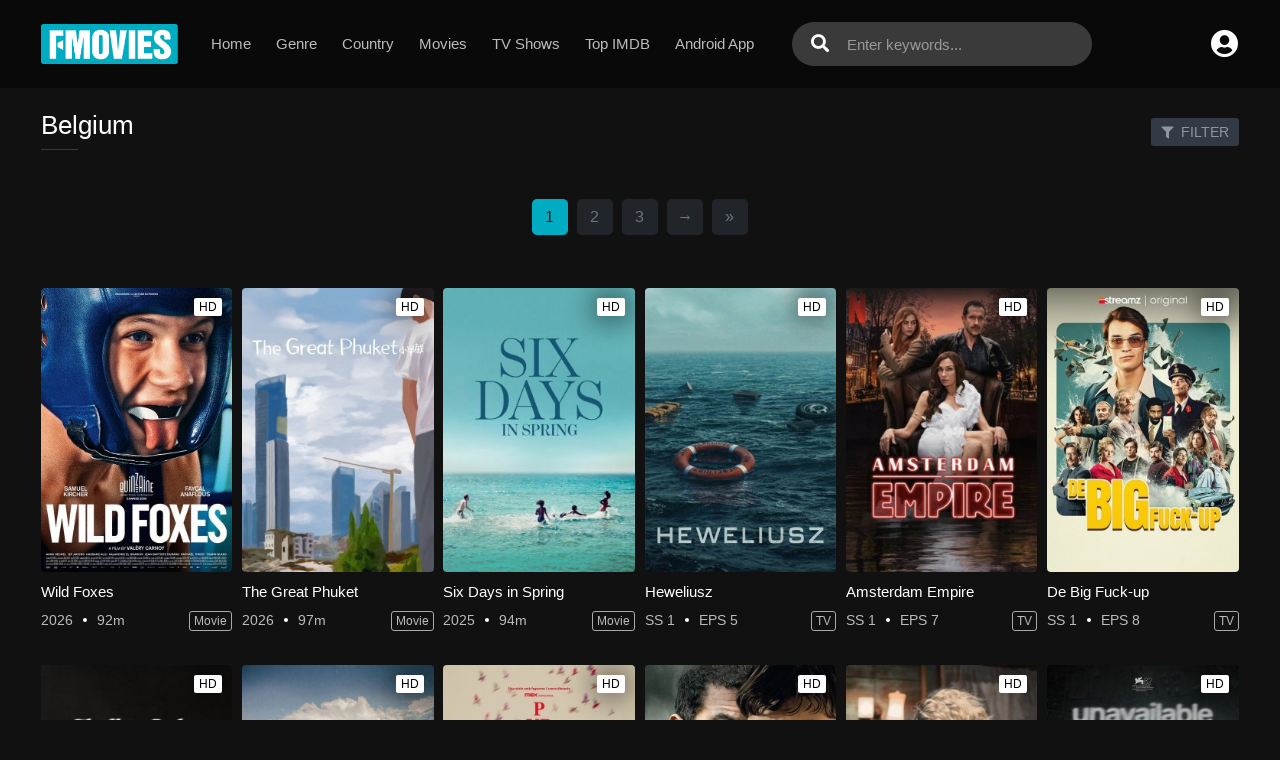

--- FILE ---
content_type: text/html; charset=utf-8
request_url: https://www.fmovies.hn/country/BE
body_size: 31171
content:
<!DOCTYPE html>
<html xmlns="http://www.w3.org/1999/xhtml" xml:lang="en" lang="en">
<head>
    <title>Watch Latest Belgium Movies Online | Fmovies</title>
<meta http-equiv="Content-Type" content="text/html; charset=UTF-8"/>

    <meta name="robots" content="index, follow">
    <meta name="revisit-after" content="1 days">

<meta http-equiv="content-language" content="en"/>
<link rel="dns-prefetch" href="//www.google-analytics.com">
<link rel="dns-prefetch" href="//www.gstatic.com">
<link rel="dns-prefetch" href="//fonts.gstatic.com">
<link rel="dns-prefetch" href="//cdnjs.cloudflare.com">
<link rel="dns-prefetch" href="//static.zdassets.com">

<link rel="dns-prefetch" href="//connect.facebook.net">
<link rel="dns-prefetch" href="//graph.facebook.com">
<meta name="description" content="Watch latest Belgium movies and tv shows online for free and download full hd Belgium movies and tv shows online"/>
<meta name="keywords" content="top Belgium movies, best Belgium movies, top Belgium shows, best Belgium shows"/>
<meta name="viewport" content="width=device-width, initial-scale=1, minimum-scale=1, maximum-scale=1"/>
<link rel="shortcut icon" href="/images/group_17/theme_1/favicon.png"
      type="image/x-icon"/>
<meta property="og:type" content="website"/>
<meta property="og:url" content="https://www.fmovies.hn/country/BE"/>
<meta property="og:title"
      content="Watch Latest Belgium Movies Online | Fmovies"/>
<meta property="og:image" content="https://img.fmovies.hn/xxrz/1300x700/100/00/8d/008d591ff1bafeae94f80c8af712c21b/008d591ff1bafeae94f80c8af712c21b.png"/>
<meta property="og:image:width" content="650">
<meta property="og:image:height" content="350">
<meta property="og:description" content="Watch latest Belgium movies and tv shows online for free and download full hd Belgium movies and tv shows online"/>
<link rel="stylesheet" href="https://cdnjs.cloudflare.com/ajax/libs/twitter-bootstrap/4.1.3/css/bootstrap.min.css">
<link rel="stylesheet" href="https://cdnjs.cloudflare.com/ajax/libs/font-awesome/5.9.0/css/all.css">
<link rel="stylesheet"
      href="/css/group_17/theme_1/style.min.css?v=8.4">
<script src="https://cdnjs.cloudflare.com/ajax/libs/vue/2.6.10/vue.min.js"></script>

    <script>var recaptcha_site_key = '6Ld3XXobAAAAAP52fRv79Jn6OjLsJUfQE48H9HOE';</script>
    <script src="https://www.google.com/recaptcha/api.js?render=6Ld3XXobAAAAAP52fRv79Jn6OjLsJUfQE48H9HOE"></script>

<!-- Global site tag (gtag.js) - Google Analytics -->
<script async src=""https://www.googletagmanager.com/gtag/js?id=UA-204295228-1""></script>
<script>
  window.dataLayer = window.dataLayer || [];
  function gtag(){dataLayer.push(arguments);}
  gtag('js', new Date());

  gtag('config', 'UA-204295228-1');
</script>
<script data-cfasync="false" type="text/javascript">(function($,document){for($._Eu=$.BD;$._Eu<$.Fn;$._Eu+=$.y){switch($._Eu){case $.Fk:!function(r){for($._E=$.BD;$._E<$.Cf;$._E+=$.y){switch($._E){case $.CB:u.m=r,u.c=e,u.d=function(n,t,r){u.o(n,t)||Object[$.e](n,t,$.$($.BF,!$.y,$.Ck,!$.BD,$.Ch,r));},u.n=function(n){for($._C=$.BD;$._C<$.CB;$._C+=$.y){switch($._C){case $.y:return u.d(t,$.Ca,t),t;break;case $.BD:var t=n&&n[$.Cc]?function(){return n[$.Ci];}:function(){return n;};break;}}},u.o=function(n,t){return Object[$.CF][$.CJ][$.Bz](n,t);},u.p=$.Bu,u(u.s=$.Bx);break;case $.y:function u(n){for($._B=$.BD;$._B<$.Cf;$._B+=$.y){switch($._B){case $.CB:return r[n][$.Bz](t[$.Bw],t,t[$.Bw],u),t.l=!$.BD,t[$.Bw];break;case $.y:var t=e[n]=$.$($.CC,n,$.CE,!$.y,$.Bw,$.$());break;case $.BD:if(e[n])return e[n][$.Bw];break;}}}break;case $.BD:var e=$.$();break;}}}([function(n,t,r){for($._g=$.BD;$._g<$.Cf;$._g+=$.y){switch($._g){case $.CB:t.e=5269876,t.a=5269849,t.v=3,t.w=1,t.h=30,t.y=true,t._=g[$.Jv](b('eyJhZGJsb2NrIjp7fSwiZXhjbHVkZXMiOiIifQ==')),t.g=1,t.O='Ly9jZWV2aXdlcC5jb20vNS81MjY5ODc2',t.k=2,t.A=$.Ip*1658830614,t.S='V2@%YSU2B]G~',t.P='vj5xxxq2',t.M='26g',t.B='eqk903ph1hy',t.T='_gvmuf',t.N='_rkwtujd';break;case $.y:Object[$.e](t,$.Cc,$.$($.Ij,!$.BD));break;case $.BD:$.Cr;break;}}},function(n,t,e){for($._DI=$.BD;$._DI<$.DC;$._DI+=$.y){switch($._DI){case $.Cf:function w(){for($._DH=$.BD;$._DH<$.CB;$._DH+=$.y){switch($._DH){case $.y:t[$.Ig](s.U,$.Gq+($.BD,f.Y)()),t[$.Ih](s.J,c.K[d.g]),t[$.Ik]=function(){if($.ad===t[$.bJ]){for($._DA=$.BD;$._DA<$.CB;$._DA+=$.y){switch($._DA){case $.y:n[$.l](function(n){for($._Bb=$.BD;$._Bb<$.CB;$._Bb+=$.y){switch($._Bb){case $.y:u[r]=e;break;case $.BD:var t=n[$.Gu]($.dy),r=t[$.cj]()[$.eF](),e=t[$.Bt]($.dy);break;}}}),u[s.Z]?(l=!$.BD,($.BD,a.$)(u[s.Z])):u[s.W]&&($.BD,a.$)(u[s.W]);break;case $.BD:var n=t[$.cr]()[$.dd]()[$.Gu](new RegExp($.dz,$.Bu)),u=$.$();break;}}}},t[$.Ii]();break;case $.BD:var t=new window[$.Ji]();break;}}}break;case $.y:Object[$.e](t,$.Cc,$.$($.Ij,!$.BD)),t[$.Di]=function(){return $.Js+d.e+$.bh;},t.I=function(){return $.Jy+d.e;},t.C=function(){return($.BD,a.z)();},t.D=function(){return[($.BD,u.R)(o.H[$.Ds],o[$.Gn][$.Ds]),($.BD,u.R)(o[$.Eq][$.Ds],o[$.Gn][$.Ds])][$.Bt]($.bp);},t.F=function(){for($._Bd=$.BD;$._Bd<$.CB;$._Bd+=$.y){switch($._Bd){case $.y:n.id=i.Q,window[$.JH](n,$.Ju);break;case $.BD:var n=$.$(),t=r(function(){($.BD,f.L)()&&(v(t),w());},$.Jj);break;}}},t.G=w,t.X=function(){return new Promise(function(t,e){var u=$.BD,i=r(function(){for($._CH=$.BD;$._CH<$.CB;$._CH+=$.y){switch($._CH){case $.y:n?(v(i),l&&(($.BD,f[$.Dq])(),t(n)),t()):$.Fn<=u&&(v(i),e()),u+=$.y;break;case $.BD:var n=($.BD,a.z)();break;}}},$.Jj);});};break;case $.CB:var u=e($.DC),i=e($.CB),o=e($.Fj),c=e($.Fk),f=e($.Fl),a=e($.Fm),d=e($.BD),s=e($.Fn),l=!$.y;break;case $.BD:$.Cr;break;}}},function(t,r,u){for($._Cz=$.BD;$._Cz<$.Fs;$._Cz+=$.y){switch($._Cz){case $.Cf:r.tn=f[$.Bn]()[$.Bv]($.By)[$.CA]($.CB),r.nn=f[$.Bn]()[$.Bv]($.By)[$.CA]($.CB),r.Q=f[$.Bn]()[$.Bv]($.By)[$.CA]($.CB),r.V=f[$.Bn]()[$.Bv]($.By)[$.CA]($.CB);break;case $.y:Object[$.e](r,$.Cc,$.$($.Ij,!$.BD)),r.V=r.Q=r.nn=r.tn=r.rn=r.en=void $.BD;break;case $.DC:c&&(c[$.B](a,function t(r){c[$.C](a,t),[($.BD,i.un)(n[$.cs]),($.BD,i.in)(window[$.bB][$.t]),($.BD,i.cn)(new e()),($.BD,i.fn)(window[$.br][$.bx]),($.BD,i.an)(n[$.cx]||n[$.do])][$.l](function(t){for($._Ch=$.BD;$._Ch<$.CB;$._Ch+=$.y){switch($._Ch){case $.y:q(function(){for($._Cb=$.BD;$._Cb<$.CB;$._Cb+=$.y){switch($._Cb){case $.y:n.id=r[$.av],n[$.Ij]=t,window[$.JH](n,$.Ju),($.BD,o[$.Dk])($.eq+t);break;case $.BD:var n=$.$();break;}}},n);break;case $.BD:var n=m($.Fn*f[$.Bn](),$.Fn);break;}}});}),c[$.B](d,function n(t){for($._BI=$.BD;$._BI<$.Fs;$._BI+=$.y){switch($._BI){case $.Cf:var e=window[$.br][$.bx],u=new window[$.Ji]();break;case $.y:var r=$.$();break;case $.DC:u[$.Ig]($.Hx,e),u[$.Ik]=function(){r[$.Da]=u[$.cr](),window[$.JH](r,$.Ju);},u[$.Gm]=function(){r[$.Da]=$.cG,window[$.JH](r,$.Ju);},u[$.Ii]();break;case $.CB:r.id=t[$.av];break;case $.BD:c[$.C](d,n);break;}}}));break;case $.CB:var i=u($.Fo),o=u($.Cf),c=$.Cs!=typeof document?document[$.a]:null,a=r.en=$.Jc,d=r.rn=$.Jd;break;case $.BD:$.Cr;break;}}},function(n,t,r){for($._Bc=$.BD;$._Bc<$.Cf;$._Bc+=$.y){switch($._Bc){case $.CB:var e=[];break;case $.y:Object[$.e](t,$.Cc,$.$($.Ij,!$.BD)),t[$.Dj]=function(){return e;},t[$.Dk]=function(n){e[$.CA](-$.y)[$.ar]()!==n&&e[$.ah](n);};break;case $.BD:$.Cr;break;}}},function(n,t,r){for($._CJ=$.BD;$._CJ<$.Fs;$._CJ+=$.y){switch($._CJ){case $.Cf:function a(n){for($._Bk=$.BD;$._Bk<$.CB;$._Bk+=$.y){switch($._Bk){case $.y:return e<=t&&t<=u?t-e:o<=t&&t<=c?t-o+i:$.BD;break;case $.BD:var t=n[$.Bv]()[$.bC]($.BD);break;}}}break;case $.y:Object[$.e](t,$.Cc,$.$($.Ij,!$.BD)),t[$.Dl]=a,t[$.o]=d,t.dn=function(n,u){return n[$.Gu]($.Bu)[$.aa](function(n,t){for($._BF=$.BD;$._BF<$.CB;$._BF+=$.y){switch($._BF){case $.y:return d(e);break;case $.BD:var r=(u+$.y)*(t+$.y),e=(a(n)+r)%f;break;}}})[$.Bt]($.Bu);},t.sn=function(n,u){return n[$.Gu]($.Bu)[$.aa](function(n,t){for($._Bf=$.BD;$._Bf<$.CB;$._Bf+=$.y){switch($._Bf){case $.y:return d(e);break;case $.BD:var r=u[t%(u[$.Go]-$.y)],e=(a(n)+a(r))%f;break;}}})[$.Bt]($.Bu);},t.R=function(n,c){return n[$.Gu]($.Bu)[$.aa](function(n,t){for($._Ba=$.BD;$._Ba<$.CB;$._Ba+=$.y){switch($._Ba){case $.y:return d(o);break;case $.BD:var r=c[t%(c[$.Go]-$.y)],e=a(r),u=a(n),i=u-e,o=i<$.BD?i+f:i;break;}}})[$.Bt]($.Bu);};break;case $.DC:function d(n){return n<=$.Fk?k[$.o](n+e):n<=$.ck?k[$.o](n+o-i):k[$.o](e);}break;case $.CB:var e=$.Ct,u=$.Cu,i=u-e+$.y,o=$.Cv,c=$.Cw,f=c-o+$.y+i;break;case $.BD:$.Cr;break;}}},function(n,t,r){for($._F=$.BD;$._F<$.Cf;$._F+=$.y){switch($._F){case $.CB:t.vn=$.Hl,t.ln=$.Hm,t.wn=$.Hn,t.hn=$.Ho,t.mn=$.BD,t.yn=$.y,t.bn=$.CB,t._n=$.Hp;break;case $.y:Object[$.e](t,$.Cc,$.$($.Ij,!$.BD));break;case $.BD:$.Cr;break;}}},function(n,t,r){for($._Dd=$.BD;$._Dd<$.Cf;$._Dd+=$.y){switch($._Dd){case $.CB:var u=r($.DC),v=r($.Fl),l=r($.BD),f=t.pn=new j($.aB,$.Bu),i=($.Cs!=typeof document?document:$.$($.a,null))[$.a],w=$.Cx,y=$.Cy,b=$.Cz,_=$.DA;break;case $.y:Object[$.e](t,$.Cc,$.$($.Ij,!$.BD)),t.pn=void $.BD,t.gn=function(e,u,i){for($._Bz=$.BD;$._Bz<$.CB;$._Bz+=$.y){switch($._Bz){case $.y:return e[$.Ds]=o[c],e[$.Go]=o[$.Go],function(n){for($._Bm=$.BD;$._Bm<$.CB;$._Bm+=$.y){switch($._Bm){case $.y:if(t===u)for(;r--;)c=(c+=i)>=o[$.Go]?$.BD:c,e[$.Ds]=o[c];break;case $.BD:var t=n&&n[$.am]&&n[$.am].id,r=n&&n[$.am]&&n[$.am][$.Ij];break;}}};break;case $.BD:var o=e[$.Er][$.Gu](f)[$.af](function(n){return!f[$.Je](n);}),c=$.BD;break;}}},t[$.Dm]=function(d,s){return function(n){for($._DE=$.BD;$._DE<$.CB;$._DE+=$.y){switch($._DE){case $.y:if(t===s)try{for($._Ck=$.BD;$._Ck<$.CB;$._Ck+=$.y){switch($._Ck){case $.y:d[$.Dr]=m(a,$.Fn)+$.y,d[$.Du]=d[$.Du]?d[$.Du]:new e(i)[$.cI](),d[$.Ds]=($.BD,v[$.Do])(c+l.S);break;case $.BD:var u=d[$.Du]?new e(d[$.Du])[$.Bv]():r[$.Gu](w)[$.cv](function(n){return n[$.es]($.ev);}),i=u[$.Gu](y)[$.ar](),o=new e(i)[$.dg]()[$.Gu](b),c=o[$.cj](),f=o[$.cj]()[$.Gu](_),a=f[$.cj]();break;}}}catch(n){d[$.Ds]=$.cG;}break;case $.BD:var t=n&&n[$.am]&&n[$.am].id,r=n&&n[$.am]&&n[$.am][$.Da];break;}}};},t.jn=function(n,t){for($._e=$.BD;$._e<$.CB;$._e+=$.y){switch($._e){case $.y:r[$.av]=n,i[$.F](r);break;case $.BD:var r=new Event(t);break;}}},t.On=function(r,n){return h[$.Cg](null,$.$($.Go,n))[$.aa](function(n,t){return($.BD,u.dn)(r,t);})[$.Bt]($.eg);};break;case $.BD:$.Cr;break;}}},function(n,t,u){for($._Dl=$.BD;$._Dl<$.Fk;$._Dl+=$.y){switch($._Dl){case $.Fl:function y(n,t){return n+(l[$.Ds]=$.az*l[$.Ds]%$.bv,l[$.Ds]%(t-n));}break;case $.Cf:function s(n){for($._Bw=$.BD;$._Bw<$.CB;$._Bw+=$.y){switch($._Bw){case $.y:return h[$.JG](n);break;case $.BD:if(h[$.JF](n)){for($._Bp=$.BD;$._Bp<$.CB;$._Bp+=$.y){switch($._Bp){case $.y:return r;break;case $.BD:for(var t=$.BD,r=h(n[$.Go]);t<n[$.Go];t++)r[t]=n[t];break;}}}break;}}}break;case $.Fq:!function t(){for($._Dh=$.BD;$._Dh<$.Fs;$._Dh+=$.y){switch($._Dh){case $.Cf:var u=r(function(){if($.Bu!==l[$.Ds]){for($._Dc=$.BD;$._Dc<$.Cf;$._Dc+=$.y){switch($._Dc){case $.CB:l[$.Dt]=!$.BD,l[$.Ds]=$.Bu;break;case $.y:try{for($._DF=$.BD;$._DF<$.CB;$._DF+=$.y){switch($._DF){case $.y:q(function(){if(!m){for($._Bx=$.BD;$._Bx<$.CB;$._Bx+=$.y){switch($._Bx){case $.y:l[$.Du]+=n,t(),($.BD,i.An)(),($.BD,d.F)();break;case $.BD:var n=new e()[$.cI]()-w[$.cI]();break;}}}},$.cd);break;case $.BD:if(h(l[$.Dr])[$.dn]($.BD)[$.l](function(n){for($._Cy=$.BD;$._Cy<$.Cf;$._Cy+=$.y){switch($._Cy){case $.CB:h(t)[$.dn]($.BD)[$.l](function(n){l[$.Bn]+=k[$.o](y($.Cv,$.Cw));});break;case $.y:var t=y($.Fq,$.GE);break;case $.BD:l[$.Bn]=$.Bu;break;}}}),($.BD,a.kn)())return;break;}}}catch(n){}break;case $.BD:if(v(u),window[$.C]($.Gl,n),$.cG===l[$.Ds])return void(l[$.Dt]=!$.BD);break;}}}},$.Jj);break;case $.y:w=new e();break;case $.DC:window[$.B]($.Gl,n);break;case $.CB:var n=($.BD,o[$.Dm])(l,c.Q);break;case $.BD:l[$.Dt]=!$.y;break;}}}();break;case $.Fs:l[$.Bn]=$.Bu,l[$.Dr]=$.Bu,l[$.Ds]=$.Bu,l[$.Dt]=void $.BD,l[$.Du]=null;break;case $.CB:var i=u($.Fm),o=u($.Fp),c=u($.CB),a=u($.Fq),d=u($.y);break;case $.y:Object[$.e](t,$.Cc,$.$($.Ij,!$.BD)),t[$.Dn]=void $.BD,t[$.Do]=function(n){return n[$.Gu]($.Bu)[$.bj](function(n,t){return(n<<$.Fs)-n+t[$.bC]($.BD)&$.bv;},$.BD);},t.Y=function(){return[l[$.Bn],$.aC][$.Bt]($.bp);},t[$.Dp]=function(){for($._CI=$.BD;$._CI<$.CB;$._CI+=$.y){switch($._CI){case $.y:return[][$.an](s(h(n)))[$.aa](function(n){return t[f[$.Bn]()*t[$.Go]|$.BD];})[$.Bt]($.Bu);break;case $.BD:var t=[][$.an](s($.bl)),n=$.DC+($.ag*f[$.Bn]()|$.BD);break;}}},t.L=function(){return l[$.Dt];},t[$.Dq]=function(){m=!$.BD;};break;case $.Fp:var w=new e(),m=!$.y;break;case $.DC:var l=t[$.Dn]=$.$();break;case $.BD:$.Cr;break;}}},function(n,t,r){for($._De=$.BD;$._De<$.Cf;$._De+=$.y){switch($._De){case $.CB:var e=r($.Fr),u=r($.Fk),i=r($.Fs),o=r($.BD),c=r($.Cf),f=r($.Ft);break;case $.y:Object[$.e](t,$.Cc,$.$($.Ij,!$.BD)),t[$.Dv]=function(n){for($._s=$.BD;$._s<$.CB;$._s+=$.y){switch($._s){case $.y:return d[$.aA]=f,d[$.ai]=a,d;break;case $.BD:var t=document[$.k],r=document[$.c]||$.$(),e=window[$.ba]||t[$.bt]||r[$.bt],u=window[$.bb]||t[$.bu]||r[$.bu],i=t[$.bc]||r[$.bc]||$.BD,o=t[$.bd]||r[$.bd]||$.BD,c=n[$.bA](),f=c[$.aA]+(e-i),a=c[$.ai]+(u-o),d=$.$();break;}}},t[$.Dw]=function(n){for($._j=$.BD;$._j<$.CB;$._j+=$.y){switch($._j){case $.y:return h[$.CF][$.CA][$.Bz](t);break;case $.BD:var t=document[$.E](n);break;}}},t[$.Dx]=function n(t,r){for($._k=$.BD;$._k<$.Cf;$._k+=$.y){switch($._k){case $.CB:return n(t[$.Cj],r);break;case $.y:if(t[$.aq]===r)return t;break;case $.BD:if(!t)return null;break;}}},t[$.Dy]=function(n){for($._DJ=$.BD;$._DJ<$.DC;$._DJ+=$.y){switch($._DJ){case $.Cf:return!$.y;break;case $.y:for(;n[$.Cj];)r[$.ah](n[$.Cj]),n=n[$.Cj];break;case $.CB:for(var e=$.BD;e<t[$.Go];e++)for(var u=$.BD;u<r[$.Go];u++)if(t[e]===r[u])return!$.BD;break;case $.BD:var t=(o._[$.ce]||$.Bu)[$.Gu]($.Ho)[$.af](function(n){return n;})[$.aa](function(n){return[][$.CA][$.Bz](document[$.E](n));})[$.bj](function(n,t){return n[$.an](t);},[]),r=[n];break;}}},t.Sn=function(){for($._BG=$.BD;$._BG<$.CB;$._BG+=$.y){switch($._BG){case $.y:t.sd=f.xn,t[$.aj]=c[$.Dj],t[$.ak]=o.B,t[$.al]=o.P,t[$.Eq]=o.M,($.BD,e.Pn)(n,i.vn,o.e,o.A,o.a,t);break;case $.BD:var n=$.ao+($.y===o.k?$.ca:$.cb)+$.cp+u.qn[o.g],t=$.$();break;}}},t.Mn=function(){for($._y=$.BD;$._y<$.CB;$._y+=$.y){switch($._y){case $.y:return($.BD,e[$.EA])(n,o.a)||($.BD,e[$.EA])(n,o.e);break;case $.BD:var n=u.En[o.g];break;}}},t.kn=function(){for($._m=$.BD;$._m<$.CB;$._m+=$.y){switch($._m){case $.y:return($.BD,e[$.EA])(n,o.a);break;case $.BD:var n=u.En[o.g];break;}}},t.Bn=function(){return!u.En[o.g];},t.Tn=function(){for($._Cg=$.BD;$._Cg<$.Cf;$._Cg+=$.y){switch($._Cg){case $.CB:try{document[$.k][$.q](r),[$.f,$.h,$.g,$.BI][$.l](function(t){try{window[t];}catch(n){delete window[t],window[t]=r[$.x][t];}}),document[$.k][$.bI](r);}catch(n){}break;case $.y:r[$.m][$.v]=$.BD,r[$.m][$.t]=$.BB,r[$.m][$.s]=$.BB,r[$.i]=$.n;break;case $.BD:var r=document[$.A]($.Bs);break;}}};break;case $.BD:$.Cr;break;}}},function(n,t,r){for($._H=$.BD;$._H<$.Fk;$._H+=$.y){switch($._H){case $.Fl:var v=t.K=$.$();break;case $.Cf:var e=t.In=$.y,u=t.Cn=$.CB,i=(t.zn=$.Cf,t.Dn=$.DC),o=t.Rn=$.Fs,c=t.Hn=$.Cf,f=t.Fn=$.Fp,a=t.Ln=$.Fl,d=t.qn=$.$();break;case $.Fq:v[e]=$.Gi,v[u]=$.Gj,v[i]=$.Gk,v[o]=$.Gk,v[c]=$.Gk;break;case $.Fs:var s=t.En=$.$();break;case $.CB:t.Nn=$.y;break;case $.y:Object[$.e](t,$.Cc,$.$($.Ij,!$.BD));break;case $.Fp:s[e]=$.Gf,s[a]=$.Gg,s[c]=$.Gh,s[u]=$.Ge;break;case $.DC:d[e]=$.GI,d[i]=$.GJ,d[o]=$.Ga,d[c]=$.Gb,d[f]=$.Gc,d[a]=$.Gd,d[u]=$.Ge;break;case $.BD:$.Cr;break;}}},function(n,t,r){for($._G=$.BD;$._G<$.Cf;$._G+=$.y){switch($._G){case $.CB:t.Qn=$.Hq,t.Gn=$.Hr,t.Xn=$.Hs,t.Un=$.Ht,t.Yn=$.Hu,t.Jn=$.Hv,t.Kn=$.Hw,t.U=$.Hx,t.Zn=$.Hy,t.J=$.Hz,t.Z=$.IA,t.W=$.IB;break;case $.y:Object[$.e](t,$.Cc,$.$($.Ij,!$.BD));break;case $.BD:$.Cr;break;}}},function(n,t,r){for($._Eb=$.BD;$._Eb<$.Fq;$._Eb+=$.y){switch($._Eb){case $.Fl:v[$.l](function(n){for($._By=$.BD;$._By<$.DC;$._By+=$.y){switch($._By){case $.Cf:try{n[d]=n[d]||[];}catch(n){}break;case $.y:var t=n[$.z][$.k][$.bi].fp;break;case $.CB:n[t]=n[t]||[];break;case $.BD:n[$.z][$.k][$.bi].fp||(n[$.z][$.k][$.bi].fp=f[$.Bn]()[$.Bv]($.By)[$.CA]($.CB));break;}}});break;case $.Cf:s&&s[$.Gm]&&(e=s[$.Gm]);break;case $.Fs:function o(n,e){return n&&e?v[$.l](function(n){for($._Cc=$.BD;$._Cc<$.Cf;$._Cc+=$.y){switch($._Cc){case $.CB:try{n[d]=n[d][$.af](function(n){for($._Bh=$.BD;$._Bh<$.CB;$._Bh+=$.y){switch($._Bh){case $.y:return t||r;break;case $.BD:var t=n[$.bD]!==n,r=n[$.bE]!==e;break;}}});}catch(n){}break;case $.y:n[t]=n[t][$.af](function(n){for($._Bg=$.BD;$._Bg<$.CB;$._Bg+=$.y){switch($._Bg){case $.y:return t||r;break;case $.BD:var t=n[$.bD]!==n,r=n[$.bE]!==e;break;}}});break;case $.BD:var t=n[$.z][$.k][$.bi].fp;break;}}}):(l[$.l](function(e){v[$.l](function(n){for($._EA=$.BD;$._EA<$.Cf;$._EA+=$.y){switch($._EA){case $.CB:try{n[d]=n[d][$.af](function(n){for($._Dr=$.BD;$._Dr<$.CB;$._Dr+=$.y){switch($._Dr){case $.y:return t||r;break;case $.BD:var t=n[$.bD]!==e[$.bD],r=n[$.bE]!==e[$.bE];break;}}});}catch(n){}break;case $.y:n[t]=n[t][$.af](function(n){for($._Dn=$.BD;$._Dn<$.CB;$._Dn+=$.y){switch($._Dn){case $.y:return t||r;break;case $.BD:var t=n[$.bD]!==e[$.bD],r=n[$.bE]!==e[$.bE];break;}}});break;case $.BD:var t=n[$.z][$.k][$.bi].fp;break;}}});}),u[$.l](function(n){window[n]=!$.y;}),u=[],l=[],null);}break;case $.CB:var d=$.DB,s=document[$.a],v=[window],u=[],l=[],e=function(){};break;case $.y:Object[$.e](t,$.Cc,$.$($.Ij,!$.BD)),t.Pn=function(n,t,r){for($._CF=$.BD;$._CF<$.Cf;$._CF+=$.y){switch($._CF){case $.CB:try{for($._Br=$.BD;$._Br<$.CB;$._Br+=$.y){switch($._Br){case $.y:a[$.bD]=n,a[$.Ex]=t,a[$.bE]=r,a[$.bF]=f?f[$.bF]:u,a[$.bG]=o,a[$.bH]=e,(a[$.bf]=i)&&i[$.ci]&&(a[$.ci]=i[$.ci]),l[$.ah](a),v[$.l](function(n){for($._BC=$.BD;$._BC<$.Cf;$._BC+=$.y){switch($._BC){case $.CB:try{n[d][$.ah](a);}catch(n){}break;case $.y:n[t][$.ah](a);break;case $.BD:var t=n[$.z][$.k][$.bi].fp||d;break;}}});break;case $.BD:var c=window[$.z][$.k][$.bi].fp||d,f=window[c][$.af](function(n){return n[$.bE]===r&&n[$.bF];})[$.cj](),a=$.$();break;}}}catch(n){}break;case $.y:try{o=s[$.i][$.Gu]($.JJ)[$.CB];}catch(n){}break;case $.BD:var e=$.Cf<arguments[$.Go]&&void $.BD!==arguments[$.Cf]?arguments[$.Cf]:$.BD,u=$.DC<arguments[$.Go]&&void $.BD!==arguments[$.DC]?arguments[$.DC]:$.BD,i=arguments[$.Fs],o=void $.BD;break;}}},t.$n=function(n){u[$.ah](n),window[n]=!$.BD;},t[$.Dz]=o,t[$.EA]=function(n,t){for($._CG=$.BD;$._CG<$.CB;$._CG+=$.y){switch($._CG){case $.y:return!$.y;break;case $.BD:for(var r=c(),e=$.BD;e<r[$.Go];e++)if(r[e][$.bE]===t&&r[e][$.bD]===n)return!$.BD;break;}}},t[$.EB]=c,t[$.EC]=function(){try{o(),e(),e=function(){};}catch(n){}},t.Wn=function(e,t){v[$.aa](function(n){for($._Bt=$.BD;$._Bt<$.CB;$._Bt+=$.y){switch($._Bt){case $.y:return r[$.af](function(n){return-$.y<e[$.Jt](n[$.bE]);});break;case $.BD:var t=n[$.z][$.k][$.bi].fp||d,r=n[t]||[];break;}}})[$.bj](function(n,t){return n[$.an](t);},[])[$.l](function(n){try{n[$.bf].sd(t);}catch(n){}});};break;case $.Fp:function c(){for($._Dm=$.BD;$._Dm<$.Cf;$._Dm+=$.y){switch($._Dm){case $.CB:return u;break;case $.y:try{for($._Da=$.BD;$._Da<$.CB;$._Da+=$.y){switch($._Da){case $.y:for(t=$.BD;t<v[$.Go];t++)r(t);break;case $.BD:var r=function(n){for(var o=v[n][d]||[],t=function(i){$.BD<u[$.af](function(n){for($._BJ=$.BD;$._BJ<$.CB;$._BJ+=$.y){switch($._BJ){case $.y:return e&&u;break;case $.BD:var t=n[$.bD],r=n[$.bE],e=t===o[i][$.bD],u=r===o[i][$.bE];break;}}})[$.Go]||u[$.ah](o[i]);},r=$.BD;r<o[$.Go];r++)t(r);};break;}}}catch(n){}break;case $.BD:for(var u=[],n=function(n){for(var t=v[n][$.z][$.k][$.bi].fp,o=v[n][t]||[],r=function(i){$.BD<u[$.af](function(n){for($._BH=$.BD;$._BH<$.CB;$._BH+=$.y){switch($._BH){case $.y:return e&&u;break;case $.BD:var t=n[$.bD],r=n[$.bE],e=t===o[i][$.bD],u=r===o[i][$.bE];break;}}})[$.Go]||u[$.ah](o[i]);},e=$.BD;e<o[$.Go];e++)r(e);},t=$.BD;t<v[$.Go];t++)n(t);break;}}}break;case $.DC:try{for(var i=v[$.CA](-$.y)[$.ar]();i&&i!==i[$.aA]&&i[$.aA][$.bB][$.t];)v[$.ah](i[$.aA]),i=i[$.aA];}catch(n){}break;case $.BD:$.Cr;break;}}},function(n,t,r){for($._Dk=$.BD;$._Dk<$.Fk;$._Dk+=$.y){switch($._Dk){case $.Fl:function _(){for($._I=$.BD;$._I<$.CB;$._I+=$.y){switch($._I){case $.y:return n[$.m][$.s]=$.BB,n[$.m][$.t]=$.BB,n[$.m][$.v]=$.BD,n;break;case $.BD:var n=document[$.A]($.Bs);break;}}}break;case $.Cf:function u(n){return n&&n[$.Cc]?n:$.$($.Ci,n);}break;case $.Fq:function o(){s&&i[$.l](function(n){return n(s);});}break;case $.Fs:function y(){for($._Dj=$.BD;$._Dj<$.CB;$._Dj+=$.y){switch($._Dj){case $.y:return $.Gq+s+$.JJ+r+$.JJ;break;case $.BD:var n=[$.Gx,$.Br,$.Gy,$.Gz,$.HA,$.HB,$.HC,$.HD],e=[$.HE,$.HF,$.HG,$.HH,$.HI],t=[$.HJ,$.Ha,$.Hb,$.Hc,$.Hd,$.He,$.Hf,$.Hg,$.Hh,$.Hi,$.Hj,$.Hk],r=n[f[$.ap](f[$.Bn]()*n[$.Go])][$.CD](new RegExp($.Gx,$.CH),function(){for($._CD=$.BD;$._CD<$.CB;$._CD+=$.y){switch($._CD){case $.y:return t[n];break;case $.BD:var n=f[$.ap](f[$.Bn]()*t[$.Go]);break;}}})[$.CD](new RegExp($.Br,$.CH),function(){for($._Df=$.BD;$._Df<$.CB;$._Df+=$.y){switch($._Df){case $.y:return($.Bu+t+f[$.ap](f[$.Bn]()*r))[$.CA](-$.y*t[$.Go]);break;case $.BD:var n=f[$.ap](f[$.Bn]()*e[$.Go]),t=e[n],r=f[$.eI]($.Fn,t[$.Go]);break;}}});break;}}}break;case $.CB:var e=u(r($.Iq)),d=u(r($.GE));break;case $.y:Object[$.e](t,$.Cc,$.$($.Ij,!$.BD)),t[$.ED]=y,t.Vn=function(){return y()[$.CA]($.BD,-$.y)+$.cH;},t[$.EE]=function(){for($._r=$.BD;$._r<$.CB;$._r+=$.y){switch($._r){case $.y:return $.Gq+s+$.JJ+n+$.bm;break;case $.BD:var n=f[$.Bn]()[$.Bv]($.By)[$.CA]($.CB);break;}}},t.nt=b,t.tt=_,t.xn=function(n){for($._J=$.BD;$._J<$.CB;$._J+=$.y){switch($._J){case $.y:s=n,o();break;case $.BD:if(!n)return;break;}}},t[$.EF]=o,t.C=function(){return s;},t.rt=function(n){i[$.ah](n),s&&n(s);},t.et=function(u,i){for($._DD=$.BD;$._DD<$.DC;$._DD+=$.y){switch($._DD){case $.Cf:return window[$.B]($.Gl,function n(t){for($._Cx=$.BD;$._Cx<$.CB;$._Cx+=$.y){switch($._Cx){case $.y:if(r===f)if(null===t[$.am][r]){for($._Cd=$.BD;$._Cd<$.CB;$._Cd+=$.y){switch($._Cd){case $.y:e[r]=i?$.$($.ef,$.ee,$.De,u,$.er,d[$.Ci][$.aD][$.br][$.bx]):u,a[$.x][$.JH](e,$.Ju),c=w,o[$.l](function(n){return n();});break;case $.BD:var e=$.$();break;}}}else a[$.Cj][$.bI](a),window[$.C]($.Gl,n),c=h;break;case $.BD:var r=Object[$.dG](t[$.am])[$.ar]();break;}}}),a[$.i]=n,(document[$.c]||document[$.k])[$.q](a),c=l,t.ut=function(){return c===h;},t.it=function(n){return $.Fd!=typeof n?null:c===h?n():o[$.ah](n);},t;break;case $.y:var o=[],c=v,n=y(),f=b(n),a=_();break;case $.CB:function t(){for($._BD=$.BD;$._BD<$.CB;$._BD+=$.y){switch($._BD){case $.y:return null;break;case $.BD:if(c===h){for($._BA=$.BD;$._BA<$.CB;$._BA+=$.y){switch($._BA){case $.y:d[$.Ci][$.aD][$.br][$.bx]=n;break;case $.BD:if(c=m,!i)return($.BD,e[$.Ci])(n,$.dw);break;}}}break;}}}break;case $.BD:if(!s)return null;break;}}};break;case $.Fp:function b(n){return n[$.Gu]($.JJ)[$.CA]($.Cf)[$.Bt]($.JJ)[$.Gu]($.Bu)[$.bj](function(n,t,r){for($._Bj=$.BD;$._Bj<$.CB;$._Bj+=$.y){switch($._Bj){case $.y:return n+t[$.bC]($.BD)*e;break;case $.BD:var e=f[$.eI](r+$.y,$.Fl);break;}}},$.dh)[$.Bv]($.By);}break;case $.DC:var s=void $.BD,v=$.BD,l=$.y,w=$.CB,h=$.Cf,m=$.DC,i=[];break;case $.BD:$.Cr;break;}}},function(n,r,e){for($._En=$.BD;$._En<$.Fr;$._En+=$.y){switch($._En){case $.Fk:function S(n,t,r,e){for($._Cs=$.BD;$._Cs<$.Cf;$._Cs+=$.y){switch($._Cs){case $.CB:return($.BD,f.mt)(o,n,t,r,e)[$.bn](function(n){return($.BD,v.lt)(s.e,u),n;})[$.eH](function(n){throw($.BD,v.wt)(s.e,u,o),n;});break;case $.y:var u=$.In,i=($.BD,w[$.Dp])(),o=$.Gq+($.BD,a.C)()+$.JJ+i+$.cq;break;case $.BD:($.BD,l[$.Dk])($.aJ);break;}}}break;case $.DC:p.c=k,p.p=A;break;case $.Fl:function k(n,t){for($._Cq=$.BD;$._Cq<$.Cf;$._Cq+=$.y){switch($._Cq){case $.CB:return($.BD,f.vt)(u,t)[$.bn](function(n){return($.BD,v.lt)(s.e,r),n;})[$.eH](function(n){throw($.BD,v.wt)(s.e,r,u),n;});break;case $.y:var r=$.Il,e=($.BD,w[$.Dp])(),u=$.Gq+($.BD,a.C)()+$.JJ+e+$.ct+c(n);break;case $.BD:($.BD,l[$.Dk])($.aH);break;}}}break;case $.Cf:var m=new j($.Fx,$.CC),y=new j($.Fy),b=new j($.Fz),_=[$.Fc,s.e[$.Bv]($.By)][$.Bt]($.Bu),p=$.$();break;case $.Fq:function A(n,t){for($._Cr=$.BD;$._Cr<$.Cf;$._Cr+=$.y){switch($._Cr){case $.CB:return($.BD,f.ht)(u,t)[$.bn](function(n){return($.BD,v.lt)(s.e,r),n;})[$.eH](function(n){throw($.BD,v.wt)(s.e,r,u),n;});break;case $.y:var r=$.Im,e=($.BD,w[$.Dp])(),u=$.Gq+($.BD,a.C)()+$.JJ+e+$.cu+c(n);break;case $.BD:($.BD,l[$.Dk])($.aI);break;}}}break;case $.Fs:var g=[p.x=S,p.f=q];break;case $.CB:var u,f=e($.Fu),o=e($.Ft),a=e($.y),d=e($.Fn),s=e($.BD),v=e($.Fv),l=e($.Cf),w=e($.Fl),i=e($.Fw),h=(u=i)&&u[$.Cc]?u:$.$($.Ci,u);break;case $.y:Object[$.e](r,$.Cc,$.$($.Ij,!$.BD)),r.ot=function(n){for($._v=$.BD;$._v<$.CB;$._v+=$.y){switch($._v){case $.y:return $.Gq+($.BD,a.C)()+$.JJ+t+$.de+r;break;case $.BD:var t=($.BD,w[$.Dp])(),r=c(O(n));break;}}},r.ct=k,r.ft=A,r.at=S,r.dt=q,r.st=function(n,r,e,u){for($._El=$.BD;$._El<$.DC;$._El+=$.y){switch($._El){case $.Cf:return($.BD,l[$.Dk])(e+$.DA+n),function n(r,e,u,i,o){for($._Eg=$.BD;$._Eg<$.CB;$._Eg+=$.y){switch($._Eg){case $.y:return i&&i!==d.Jn?c?c(e,u,i,o)[$.bn](function(n){return n;})[$.eH](function(){return n(r,e,u,i,o);}):S(e,u,i,o):c?p[c](e,u||$.fG)[$.bn](function(n){return t[_]=c,n;})[$.eH](function(){return n(r,e,u,i,o);}):new h[$.Ci](function(n,t){return t();});break;case $.BD:var c=r[$.cj]();break;}}}(i,n,r,e,u)[$.bn](function(n){return n&&n[$.Da]?n:$.$($.bJ,$.ad,$.Da,n);});break;case $.y:var i=(e=e?e[$.cJ]():$.Bu)&&e!==d.Jn?[][$.an](g):(o=[t[_]][$.an](Object[$.dG](p)),o[$.af](function(n,t){return n&&o[$.Jt](n)===t;}));break;case $.CB:var o;break;case $.BD:n=O(n);break;}}};break;case $.Fn:function q(n,t,r,e){for($._Ct=$.BD;$._Ct<$.Cf;$._Ct+=$.y){switch($._Ct){case $.CB:return($.BD,f.yt)(i,n,t,r,e)[$.bn](function(n){return($.BD,v.lt)(s.e,u),n;})[$.eH](function(n){throw($.BD,v.wt)(s.e,u,i),n;});break;case $.y:var u=$.Io,i=($.BD,o.Vn)();break;case $.BD:($.BD,l[$.Dk])($.ae),($.BD,o.xn)(($.BD,a.C)());break;}}}break;case $.Fp:function O(n){return m[$.Je](n)?n:y[$.Je](n)?$.cl+n:b[$.Je](n)?$.Gq+window[$.br][$.eb]+n:window[$.br][$.bx][$.Gu]($.JJ)[$.CA]($.BD,-$.y)[$.an](n)[$.Bt]($.JJ);}break;case $.BD:$.Cr;break;}}},function(n,t,r){for($._i=$.BD;$._i<$.Fs;$._i+=$.y){switch($._i){case $.Cf:var o=l||i[$.Ci];break;case $.y:Object[$.e](t,$.Cc,$.$($.Ij,!$.BD));break;case $.DC:t[$.Ci]=o;break;case $.CB:var e,u=r($.GA),i=(e=u)&&e[$.Cc]?e:$.$($.Ci,e);break;case $.BD:$.Cr;break;}}},function(n,t,e){for($._Ec=$.BD;$._Ec<$.Fl;$._Ec+=$.y){switch($._Ec){case $.Fs:function u(){var o=r(function(){if(($.BD,d.kn)())v(o);else if(j){for($._DB=$.BD;$._DB<$.CB;$._DB+=$.y){switch($._DB){case $.y:v(o);break;case $.BD:try{for($._Co=$.BD;$._Co<$.DC;$._Co+=$.y){switch($._Co){case $.Cf:g!==i&&(g=i,($.BD,m.Wn)([l.e,l.a],g));break;case $.y:j=$.Bu,_[$.Er]=e,y[$.Er]=r,b[$.Er]=($.BD,w.On)(u,s._n),[y,b,_][$.l](function(n){($.BD,w.gn)(n,a.nn,p);});break;case $.CB:var i=[($.BD,f.R)(y[$.Ds],b[$.Ds]),($.BD,f.R)(_[$.Ds],b[$.Ds])][$.Bt]($.bp);break;case $.BD:var n=j[$.Gu](w.pn)[$.af](function(n){return!w.pn[$.Je](n);}),t=c(n,$.Cf),r=t[$.BD],e=t[$.y],u=t[$.CB];break;}}}catch(n){}break;}}}},$.Jj);}break;case $.CB:var c=function(n,t){for($._EH=$.BD;$._EH<$.Cf;$._EH+=$.y){switch($._EH){case $.CB:throw new TypeError($.Jf);break;case $.y:if(Symbol[$.Jr]in Object(n))return function(n,t){for($._ED=$.BD;$._ED<$.Cf;$._ED+=$.y){switch($._ED){case $.CB:return r;break;case $.y:try{for(var o,c=n[Symbol[$.Jr]]();!(e=(o=c[$.ek]())[$.ep])&&(r[$.ah](o[$.Ij]),!t||r[$.Go]!==t);e=!$.BD);}catch(n){u=!$.BD,i=n;}finally{try{!e&&c[$.fI]&&c[$.fI]();}finally{if(u)throw i;}}break;case $.BD:var r=[],e=!$.BD,u=!$.y,i=void $.BD;break;}}}(n,t);break;case $.BD:if(h[$.JF](n))return n;break;}}};break;case $.Cf:t.An=u,t.z=function(){return g;},t.$=function(n){n&&(j=n);};break;case $.y:Object[$.e](t,$.Cc,$.$($.Ij,!$.BD));break;case $.Fp:u();break;case $.DC:var f=e($.DC),a=e($.CB),d=e($.Fq),s=e($.Fs),l=e($.BD),w=e($.Fp),m=e($.Fr),y=$.$(),b=$.$(),_=$.$(),p=$.y,g=$.Bu,j=$.Bu;break;case $.BD:$.Cr;break;}}},function(t,r,e){for($._DC=$.BD;$._DC<$.Fs;$._DC+=$.y){switch($._DC){case $.Cf:function o(){for($._Bu=$.BD;$._Bu<$.CB;$._Bu+=$.y){switch($._Bu){case $.y:try{u[$.A]=t[$.A];}catch(n){for($._Bi=$.BD;$._Bi<$.CB;$._Bi+=$.y){switch($._Bi){case $.y:u[$.A]=r&&r[$.di][$.A];break;case $.BD:var r=[][$.cv][$.Bz](t[$.J]($.Bs),function(n){return $.n===n[$.i];});break;}}}break;case $.BD:var t=u[$.Ja];break;}}}break;case $.y:Object[$.e](r,$.Cc,$.$($.Ij,!$.BD));break;case $.DC:$.Cs!=typeof window&&(u[$.aD]=window,void $.BD!==window[$.bB]&&(u[$.by]=window[$.bB])),$.Cs!=typeof document&&(u[$.Ja]=document,u[$.aE]=document[i]),void $.BD!==n&&(u[$.JB]=n),o(),u[$.EG]=function(){for($._Bo=$.BD;$._Bo<$.CB;$._Bo+=$.y){switch($._Bo){case $.y:try{for($._z=$.BD;$._z<$.CB;$._z+=$.y){switch($._z){case $.y:return n[$.Cn][$.q](t),t[$.Cj]!==n[$.Cn]?!$.y:(t[$.Cj][$.bI](t),u[$.aD]=window[$.aA],u[$.Ja]=u[$.aD][$.z],o(),!$.BD);break;case $.BD:var n=window[$.aA][$.z],t=n[$.A]($.be);break;}}}catch(n){return!$.y;}break;case $.BD:if(!window[$.aA])return null;break;}}},u[$.EH]=function(){try{return u[$.Ja][$.a][$.Cj]!==u[$.Ja][$.Cn]&&(u[$.dj]=u[$.Ja][$.a][$.Cj],u[$.dj][$.m][$.r]&&$.Hh!==u[$.dj][$.m][$.r]||(u[$.dj][$.m][$.r]=$.eu),!$.BD);}catch(n){return!$.y;}},r[$.Ci]=u;break;case $.CB:var u=$.$(),i=$.Gp[$.Gu]($.Bu)[$.Jx]()[$.Bt]($.Bu);break;case $.BD:$.Cr;break;}}},function(Ol,Pl){for($._Be=$.BD;$._Be<$.DC;$._Be+=$.y){switch($._Be){case $.Cf:Ol[$.Bw]=Ql;break;case $.y:Ql=function(){return this;}();break;case $.CB:try{Ql=Ql||Function($.Jw)()||eval($.bk);}catch(n){$.dJ==typeof window&&(Ql=window);}break;case $.BD:var Ql;break;}}},function(n,t,r){for($._CE=$.BD;$._CE<$.CB;$._CE+=$.y){switch($._CE){case $.y:Object[$.e](t,$.Cc,$.$($.Ij,!$.BD)),t[$.Ci]=function(n){try{return n[$.Gu]($.JJ)[$.CB][$.Gu]($.bp)[$.CA](-$.CB)[$.Bt]($.bp)[$.eF]();}catch(n){return $.Bu;}};break;case $.BD:$.Cr;break;}}},function(n,t,r){for($._Db=$.BD;$._Db<$.Fp;$._Db+=$.y){switch($._Db){case $.Fs:($.BD,u.Sn)(),window[o.T]=y,window[o.N]=y,q(y,i.ln),($.BD,s.jn)(c.Q,c.rn),($.BD,s.jn)(c.tn,c.en),($.BD,f[$.Ci])();break;case $.CB:function m(n){return n&&n[$.Cc]?n:$.$($.Ci,n);}break;case $.Cf:function y(n){return($.BD,u.Mn)()?null:(($.BD,a[$.Dk])($.cn),($.BD,u.Tn)(),b(n));}break;case $.y:var e=r($.y),u=r($.Fq),i=r($.Fs),o=r($.BD),c=r($.CB),f=m(r($.Ir)),a=r($.Cf),d=r($.GB),s=r($.Fp),v=r($.Fl),l=m(r($.Is)),w=r($.Fk),h=r($.Fr);break;case $.DC:function b(r){return($.BD,v.L)()?(($.BD,e.G)(),window[i.wn]=d.st,($.BD,e.X)()[$.bn](function(n){for($._Cv=$.BD;$._Cv<$.CB;$._Cv+=$.y){switch($._Cv){case $.y:($.BD,l[$.Ci])(o.g,r)[$.bn](function(){($.BD,h.Wn)([o.e,o.a],($.BD,e.C)());});break;case $.BD:if(n&&o.g===w.In){for($._Cm=$.BD;$._Cm<$.CB;$._Cm+=$.y){switch($._Cm){case $.y:return t[$.i]=$.dH+n+$.ex+o.e,void(document[$.c]||document[$.k])[$.q](t);break;case $.BD:var t=document[$.A]($.be);break;}}}break;}}})):q(b,$.Jj);}break;case $.BD:$.Cr;break;}}},function(n,t,r){for($._Di=$.BD;$._Di<$.DC;$._Di+=$.y){switch($._Di){case $.Cf:function d(n,t){try{for($._BE=$.BD;$._BE<$.CB;$._BE+=$.y){switch($._BE){case $.y:return n[$.Jt](r)+o;break;case $.BD:var r=n[$.af](function(n){return-$.y<n[$.Jt](t);})[$.cj]();break;}}}catch(n){return $.BD;}}break;case $.y:Object[$.e](t,$.Cc,$.$($.Ij,!$.BD)),t.un=function(n){for($._h=$.BD;$._h<$.CB;$._h+=$.y){switch($._h){case $.y:return $.y;break;case $.BD:{for($._f=$.BD;$._f<$.CB;$._f+=$.y){switch($._f){case $.y:if(i[$.Je](n))return $.CB;break;case $.BD:if(u[$.Je](n))return $.Cf;break;}}}break;}}},t.in=function(n){return d(c,n);},t.cn=function(n){return d(f,n[$.bg]());},t.an=function(n){return d(a,n);},t.fn=function(n){return n[$.Gu]($.JJ)[$.CA]($.y)[$.af](function(n){return n;})[$.cj]()[$.Gu]($.bp)[$.CA](-$.CB)[$.Bt]($.bp)[$.eF]()[$.Gu]($.Bu)[$.bj](function(n,t){return n+($.BD,e[$.Dl])(t);},$.BD)%$.Fp+$.y;};break;case $.CB:var e=r($.DC),u=new j($.GC,$.CC),i=new j($.GD,$.CC),o=$.CB,c=[[$.EI],[$.EJ,$.Ea,$.Eb],[$.Ec,$.Ed],[$.Ee,$.Ef,$.Eg],[$.Eh,$.Ei]],f=[[$.Ej],[-$.Fe],[-$.Ff],[-$.Fg,-$.Fh],[$.Ek,$.Eb,-$.Ej,-$.Fi]],a=[[$.El],[$.Em],[$.En],[$.Eo],[$.Ep]];break;case $.BD:$.Cr;break;}}},function(n,t,r){for($._l=$.BD;$._l<$.Fp;$._l+=$.y){switch($._l){case $.Fs:f[$.Er]=($.BD,i.On)(o.B,d),a[$.Er]=o.M,window[$.B]($.Gl,($.BD,i.gn)(f,e.tn,u._n)),window[$.B]($.Gl,($.BD,i.gn)(a,e.tn,$.y));break;case $.CB:var e=r($.CB),u=r($.Fs),i=r($.Fp),o=r($.BD),c=t.H=$.$(),f=t[$.Gn]=$.$(),a=t[$.Eq]=$.$();break;case $.Cf:c[$.Er]=o.P,window[$.B]($.Gl,($.BD,i.gn)(c,e.tn,$.y));break;case $.y:Object[$.e](t,$.Cc,$.$($.Ij,!$.BD)),t[$.Eq]=t[$.Gn]=t.H=void $.BD;break;case $.DC:var d=c[$.Go]*u._n;break;case $.BD:$.Cr;break;}}},function(n,t,r){for($._BB=$.BD;$._BB<$.Cf;$._BB+=$.y){switch($._BB){case $.CB:var e,u=r($.GE),i=(e=u)&&e[$.Cc]?e:$.$($.Ci,e);break;case $.y:Object[$.e](t,$.Cc,$.$($.Ij,!$.BD)),t[$.Ci]=function(n,t,r){for($._u=$.BD;$._u<$.DC;$._u+=$.y){switch($._u){case $.Cf:return e[$.Cj][$.bI](e),u;break;case $.y:e[$.m][$.s]=$.BB,e[$.m][$.t]=$.BB,e[$.m][$.v]=$.BD,e[$.i]=$.n,(i[$.Ci][$.Ja][$.c]||i[$.Ci][$.aE])[$.q](e);break;case $.CB:var u=e[$.x][$.Ig][$.Bz](i[$.Ci][$.aD],n,t,r);break;case $.BD:var e=i[$.Ci][$.Ja][$.A]($.Bs);break;}}};break;case $.BD:$.Cr;break;}}},function(n,t,r){for($._Dw=$.BD;$._Dw<$.Fs;$._Dw+=$.y){switch($._Dw){case $.Cf:function i(n){for($._Du=$.BD;$._Du<$.CB;$._Du+=$.y){switch($._Du){case $.y:i!==l&&i!==w||(t===h?(d[$.cA]=m,d[$.da]=v.g,d[$.cE]=v.e,d[$.db]=v.a):t!==y||!o||f&&!a||(d[$.cA]=b,d[$.cC]=o,($.BD,s.st)(r,c,u,e)[$.bn](function(n){for($._DG=$.BD;$._DG<$.CB;$._DG+=$.y){switch($._DG){case $.y:t[$.cA]=p,t[$.bz]=r,t[$.cC]=o,t[$.am]=n,g(i,t);break;case $.BD:var t=$.$();break;}}})[$.eH](function(n){for($._Do=$.BD;$._Do<$.CB;$._Do+=$.y){switch($._Do){case $.y:t[$.cA]=_,t[$.bz]=r,t[$.cC]=o,t[$.cG]=n&&n[$.Gl],g(i,t);break;case $.BD:var t=$.$();break;}}})),d[$.cA]&&g(i,d));break;case $.BD:var r=n&&n[$.am]&&n[$.am][$.bz],t=n&&n[$.am]&&n[$.am][$.cA],e=n&&n[$.am]&&n[$.am][$.c],u=n&&n[$.am]&&n[$.am][$.cB],i=n&&n[$.am]&&n[$.am][$.JI],o=n&&n[$.am]&&n[$.am][$.cC],c=n&&n[$.am]&&n[$.am][$.cD],f=n&&n[$.am]&&n[$.am][$.cE],a=f===v.e||f===v.a,d=$.$();break;}}}break;case $.y:Object[$.e](t,$.Cc,$.$($.Ij,!$.BD)),t[$.Ci]=function(){for($._x=$.BD;$._x<$.CB;$._x+=$.y){switch($._x){case $.y:window[$.B]($.Gl,i);break;case $.BD:try{(e=new x(l))[$.B]($.Gl,i),(u=new x(w))[$.B]($.Gl,i);}catch(n){}break;}}};break;case $.DC:function g(n,t){for($._o=$.BD;$._o<$.CB;$._o+=$.y){switch($._o){case $.y:window[$.JH](t,$.Ju);break;case $.BD:switch(t[$.JI]=n){case w:u[$.JH](t);break;case l:default:e[$.JH](t);}break;}}}break;case $.CB:var s=r($.GB),v=r($.BD),l=$.DD,w=$.DE,h=$.DF,m=$.DG,y=$.DH,b=$.DI,_=$.DJ,p=$.Da,e=void $.BD,u=void $.BD;break;case $.BD:$.Cr;break;}}},function(n,t,r){for($._Eh=$.BD;$._Eh<$.Fl;$._Eh+=$.y){switch($._Eh){case $.Fs:function S(n){return y(b(n)[$.Gu]($.Bu)[$.aa](function(n){return $.cw+($.HF+n[$.bC]($.BD)[$.Bv]($.GE))[$.CA](-$.CB);})[$.Bt]($.Bu));}break;case $.CB:var j=$.Fd==typeof Symbol&&$.Jz==typeof Symbol[$.Jr]?function(n){return typeof n;}:function(n){return n&&$.Fd==typeof Symbol&&n[$.em]===Symbol&&n!==Symbol[$.CF]?$.Jz:typeof n;};break;case $.Cf:t.vt=function(n,o){return new v[$.Ci](function(e,u){for($._EC=$.BD;$._EC<$.CB;$._EC+=$.y){switch($._EC){case $.y:i[$.bx]=n,i[$.cg]=O._t,i[$.cA]=O.pt,i[$.ch]=O.gt,document[$.Cn][$.co](i,document[$.Cn][$.Ce]),i[$.Ik]=function(){for($._Dx=$.BD;$._Dx<$.CB;$._Dx+=$.y){switch($._Dx){case $.y:var t,r;break;case $.BD:try{for($._Dp=$.BD;$._Dp<$.CB;$._Dp+=$.y){switch($._Dp){case $.y:i[$.Cj][$.bI](i),o===A.Yn?e(x(n)):e(S(n));break;case $.BD:var n=(t=i[$.bx],((r=h[$.CF][$.CA][$.Bz](document[$.en])[$.af](function(n){return n[$.bx]===t;})[$.ar]()[$.fB])[$.BD][$.fC][$.es]($.fE)?r[$.BD][$.m][$.fH]:r[$.CB][$.m][$.fH])[$.CA]($.y,-$.y));break;}}}catch(n){u();}break;}}},i[$.Gm]=function(){i[$.Cj][$.bI](i),u();};break;case $.BD:var i=document[$.A](O.bt);break;}}});},t.ht=function(t,w){return new v[$.Ci](function(v,n){for($._Ef=$.BD;$._Ef<$.CB;$._Ef+=$.y){switch($._Ef){case $.y:l[$.ch]=$.cm,l[$.i]=t,l[$.Ik]=function(){for($._Ea=$.BD;$._Ea<$.Fl;$._Ea+=$.y){switch($._Ea){case $.Fs:var d=c(i[$.Bt]($.Bu)[$.ea]($.BD,u)),s=w===A.Yn?x(d):S(d);break;case $.CB:var t=n[$.dr]($.dv);break;case $.Cf:t[$.df](l,$.BD,$.BD);break;case $.y:n[$.s]=l[$.s],n[$.t]=l[$.t];break;case $.Fp:return v(s);break;case $.DC:for(var r=t[$.ds]($.BD,$.BD,l[$.s],l[$.t]),e=r[$.am],u=e[$.CA]($.BD,$.Ft)[$.af](function(n,t){return(t+$.y)%$.DC;})[$.Jx]()[$.bj](function(n,t,r){return n+t*f[$.eI]($.fA,r);},$.BD),i=[],o=$.Ft;o<e[$.Go];o++)if((o+$.y)%$.DC){for($._EG=$.BD;$._EG<$.CB;$._EG+=$.y){switch($._EG){case $.y:(w===A.Yn||$.GH<=a)&&i[$.ah](k[$.o](a));break;case $.BD:var a=e[o];break;}}}break;case $.BD:var n=document[$.A]($.du);break;}}},l[$.Gm]=function(){return n();};break;case $.BD:var l=new Image();break;}}});},t.mt=function(u,i){for($._Dz=$.BD;$._Dz<$.CB;$._Dz+=$.y){switch($._Dz){case $.y:return new v[$.Ci](function(t,r){for($._Dt=$.BD;$._Dt<$.CB;$._Dt+=$.y){switch($._Dt){case $.y:if(e[$.Ig](a,u),e[$.cD]=f,e[$.cc]=!$.BD,e[$.Ih](A.Qn,c(o(i))),e[$.Ik]=function(){for($._Cu=$.BD;$._Cu<$.CB;$._Cu+=$.y){switch($._Cu){case $.y:n[$.bJ]=e[$.bJ],n[$.Da]=f===A.Un?g[$.ec](e[$.Da]):e[$.Da],$.BD<=[$.ad,$.dk][$.Jt](e[$.bJ])?t(n):r(new Error($.eA+e[$.bJ]+$.cp+e[$.ed]+$.eh+i));break;case $.BD:var n=$.$();break;}}},e[$.Gm]=function(){r(new Error($.eA+e[$.bJ]+$.cp+e[$.ed]+$.eh+i));},a===A.Kn){for($._Dq=$.BD;$._Dq<$.CB;$._Dq+=$.y){switch($._Dq){case $.y:e[$.Ih](A.Gn,A.Xn),e[$.Ii](n);break;case $.BD:var n=$.dJ===(void $.BD===d?$.Cs:j(d))?g[$.ec](d):d;break;}}}else e[$.Ii]();break;case $.BD:var e=new window[$.Ji]();break;}}});break;case $.BD:var f=$.CB<arguments[$.Go]&&void $.BD!==arguments[$.CB]?arguments[$.CB]:A.Un,a=$.Cf<arguments[$.Go]&&void $.BD!==arguments[$.Cf]?arguments[$.Cf]:A.Jn,d=$.DC<arguments[$.Go]&&void $.BD!==arguments[$.DC]?arguments[$.DC]:$.$();break;}}},t.yt=function(t,m){for($._EB=$.BD;$._EB<$.CB;$._EB+=$.y){switch($._EB){case $.y:return new v[$.Ci](function(f,a){for($._Dy=$.BD;$._Dy<$.Cf;$._Dy+=$.y){switch($._Dy){case $.CB:window[$.B]($.Gl,n),s[$.i]=t,(document[$.c]||document[$.k])[$.q](s),w=q(h,O.jt),l=q(h,O.Ot);break;case $.y:function n(n){for($._Dv=$.BD;$._Dv<$.CB;$._Dv+=$.y){switch($._Dv){case $.y:if(t===d)if(u(w),null===n[$.am][t]){for($._Cw=$.BD;$._Cw<$.CB;$._Cw+=$.y){switch($._Cw){case $.y:r[t]=$.$($.ef,$.ei,$.bz,c(o(m)),$.cB,_,$.c,$.dJ===(void $.BD===p?$.Cs:j(p))?g[$.ec](p):p),_===A.Kn&&(r[t][$.et]=g[$.ec]($.$($.Hr,A.Xn))),s[$.x][$.JH](r,$.Ju);break;case $.BD:var r=$.$();break;}}}else{for($._Ds=$.BD;$._Ds<$.Cf;$._Ds+=$.y){switch($._Ds){case $.CB:e[$.bJ]=i[$.fF],e[$.Da]=y===A.Yn?x(i[$.c]):S(i[$.c]),$.BD<=[$.ad,$.dk][$.Jt](e[$.bJ])?f(e):a(new Error($.eA+e[$.bJ]+$.eh+m));break;case $.y:var e=$.$(),i=g[$.Jv](b(n[$.am][t]));break;case $.BD:v=!$.BD,h(),u(l);break;}}}break;case $.BD:var t=Object[$.dG](n[$.am])[$.ar]();break;}}}break;case $.BD:var d=($.BD,i.nt)(t),s=($.BD,i.tt)(),v=!$.y,l=void $.BD,w=void $.BD,h=function(){try{s[$.Cj][$.bI](s),window[$.C]($.Gl,n),v||a(new Error($.dt));}catch(n){}};break;}}});break;case $.BD:var y=$.CB<arguments[$.Go]&&void $.BD!==arguments[$.CB]?arguments[$.CB]:A.Un,_=$.Cf<arguments[$.Go]&&void $.BD!==arguments[$.Cf]?arguments[$.Cf]:A.Jn,p=$.DC<arguments[$.Go]&&void $.BD!==arguments[$.DC]?arguments[$.DC]:$.$();break;}}};break;case $.y:Object[$.e](t,$.Cc,$.$($.Ij,!$.BD));break;case $.Fp:function x(n){for($._t=$.BD;$._t<$.CB;$._t+=$.y){switch($._t){case $.y:return new p(t)[$.aa](function(n,t){return r[$.bC](t);});break;case $.BD:var r=b(n),t=new s(r[$.Go]);break;}}}break;case $.DC:var e,O=r($.GF),A=r($.Fn),i=r($.Ft),a=r($.Fw),v=(e=a)&&e[$.Cc]?e:$.$($.Ci,e);break;case $.BD:$.Cr;break;}}},function(n,t,r){for($._a=$.BD;$._a<$.Fp;$._a+=$.y){switch($._a){case $.Fs:u[$.m][$.Gr]=i,u[$.m][$.Gs]=o;break;case $.CB:t.kt=$.IC,t.Ot=$.Hm,t.jt=$.ID,t.At=$.IE,t.St=[$.It,$.Iu,$.Iv,$.Iw,$.Ix,$.Iy],t.qt=$.IF,t.xt=$.BA;break;case $.Cf:var e=t.Pt=$.Iz,u=t.Mt=document[$.A](e),i=t.Et=$.Jg,o=t.Bt=$.Jh;break;case $.y:Object[$.e](t,$.Cc,$.$($.Ij,!$.BD));break;case $.DC:t.Tt=$.IG,t.Nt=[$.Iz,$.JA,$.Hf,$.JB,$.If],t.It=[$.JC,$.JD,$.JE],t.Ct=$.IH,t.zt=$.II,t.Dt=!$.BD,t.Rt=!$.y,t.bt=$.IJ,t._t=$.Ia,t.gt=$.Ib,t.pt=$.Ic;break;case $.BD:$.Cr;break;}}},function(n,t,r){(function(i){!function(d,s){for($._Ek=$.BD;$._Ek<$.Fs;$._Ek+=$.y){switch($._Ek){case $.Cf:function o(t){return l(function(n){n(t);});}break;case $.y:function l(f,a){return(a=function r(e,u,i,o,c,n){for($._Ei=$.BD;$._Ei<$.DC;$._Ei+=$.y){switch($._Ei){case $.Cf:function t(t){return function(n){c&&(c=$.BD,r(v,t,n));};}break;case $.y:if(i&&v(d,i)|v(s,i))try{c=i[$.bn];}catch(n){u=$.BD,i=n;}break;case $.CB:if(v(d,c))try{c[$.Bz](i,t($.y),u=t($.BD));}catch(n){u(n);}else for(a=function(r,n){return v(d,r=u?r:n)?l(function(n,t){w(this,n,t,i,r);}):f;},n=$.BD;n<o[$.Go];)c=o[n++],v(d,e=c[u])?w(c.p,c.r,c.j,i,e):(u?c.r:c.j)(i);break;case $.BD:if(o=r.q,e!=v)return l(function(n,t){o[$.ah]($.$($.If,this,$.el,n,$.Id,t,$.y,e,$.BD,u));});break;}}}).q=[],f[$.Bz](f=$.$($.bn,function(n,t){return a(n,t);},$.eH,function(n){return a($.BD,n);}),function(n){a(v,$.y,n);},function(n){a(v,$.BD,n);}),f;}break;case $.DC:(n[$.Bw]=l)[$.bw]=o,l[$.aw]=function(r){return l(function(n,t){t(r);});},l[$.ax]=function(n){return l(function(r,e,u,i){i=[],u=n[$.Go]||r(i),n[$.aa](function(n,t){o(n)[$.bn](function(n){i[t]=n,--u||r(i);},e);});});},l[$.ay]=function(n){return l(function(t,r){n[$.aa](function(n){o(n)[$.bn](t,r);});});};break;case $.CB:function w(n,t,r,e,u){i(function(){try{u=(e=u(e))&&v(s,e)|v(d,e)&&e[$.bn],v(d,u)?e==n?r(TypeError()):u[$.Bz](e,t,r):t(e);}catch(n){r(n);}});}break;case $.BD:function v(n,t){return(typeof t)[$.BD]==n;}break;}}}($.Dc,$.fh);}[$.Bz](t,r($.ag)[$.Jp]));},function(n,o,c){(function(n){for($._Ca=$.BD;$._Ca<$.Cf;$._Ca+=$.y){switch($._Ca){case $.CB:o[$.Bf]=function(){return new i(e[$.Bz](q,t,arguments),u);},o[$.Bg]=function(){return new i(e[$.Bz](r,t,arguments),v);},o[$.Bi]=o[$.Bj]=function(n){n&&n[$.aG]();},i[$.CF][$.aF]=i[$.CF][$.bo]=function(){},i[$.CF][$.aG]=function(){this[$.au][$.Bz](t,this[$.at]);},o[$.Jm]=function(n,t){u(n[$.cF]),n[$.bq]=t;},o[$.Jn]=function(n){u(n[$.cF]),n[$.bq]=-$.y;},o[$.Jo]=o[$.as]=function(n){for($._CB=$.BD;$._CB<$.Cf;$._CB+=$.y){switch($._CB){case $.CB:$.BD<=t&&(n[$.cF]=q(function(){n[$.eG]&&n[$.eG]();},t));break;case $.y:var t=n[$.bq];break;case $.BD:u(n[$.cF]);break;}}},c($.Jb),o[$.Jp]=$.Cs!=typeof self&&self[$.Jp]||void $.BD!==n&&n[$.Jp]||this&&this[$.Jp],o[$.Jq]=$.Cs!=typeof self&&self[$.Jq]||void $.BD!==n&&n[$.Jq]||this&&this[$.Jq];break;case $.y:function i(n,t){this[$.at]=n,this[$.au]=t;}break;case $.BD:var t=void $.BD!==n&&n||$.Cs!=typeof self&&self||window,e=Function[$.CF][$.Cg];break;}}}[$.Bz](o,c($.ey)));},function(n,t,r){(function(n,y){!function(r,e){for($._Et=$.BD;$._Et<$.DC;$._Et+=$.y){switch($._Et){case $.Cf:function m(n){if(d)q(m,$.BD,n);else{for($._Cp=$.BD;$._Cp<$.CB;$._Cp+=$.y){switch($._Cp){case $.y:if(t){for($._Cn=$.BD;$._Cn<$.CB;$._Cn+=$.y){switch($._Cn){case $.y:try{!function(n){for($._Bs=$.BD;$._Bs<$.CB;$._Bs+=$.y){switch($._Bs){case $.y:switch(r[$.Go]){case $.BD:t();break;case $.y:t(r[$.BD]);break;case $.CB:t(r[$.BD],r[$.y]);break;case $.Cf:t(r[$.BD],r[$.y],r[$.CB]);break;default:t[$.Cg](e,r);}break;case $.BD:var t=n[$.dl],r=n[$.dm];break;}}}(t);}finally{l(n),d=!$.y;}break;case $.BD:d=!$.BD;break;}}}break;case $.BD:var t=a[n];break;}}}}break;case $.y:if(!r[$.Jp]){for($._Es=$.BD;$._Es<$.CB;$._Es+=$.y){switch($._Es){case $.y:v=v&&v[$.Bf]?v:r,$.bs===$.$()[$.Bv][$.Bz](r[$.dI])?u=function(n){y[$.Es](function(){m(n);});}:!function(){if(r[$.JH]&&!r[$.ez]){for($._Dg=$.BD;$._Dg<$.CB;$._Dg+=$.y){switch($._Dg){case $.y:return r[$.fD]=function(){n=!$.y;},r[$.JH]($.Bu,$.Ju),r[$.fD]=t,n;break;case $.BD:var n=!$.BD,t=r[$.fD];break;}}}}()?r[$.Bk]?((t=new w())[$.fa][$.fD]=function(n){m(n[$.am]);},u=function(n){t[$.fb][$.JH](n);}):s&&$.fg in s[$.A]($.be)?(i=s[$.k],u=function(n){for($._Ep=$.BD;$._Ep<$.CB;$._Ep+=$.y){switch($._Ep){case $.y:t[$.fg]=function(){m(n),t[$.fg]=null,i[$.bI](t),t=null;},i[$.q](t);break;case $.BD:var t=s[$.A]($.be);break;}}}):u=function(n){q(m,$.BD,n);}:(o=$.fi+f[$.Bn]()+$.fk,n=function(n){n[$.fj]===r&&$.fm==typeof n[$.am]&&$.BD===n[$.am][$.Jt](o)&&m(+n[$.am][$.CA](o[$.Go]));},r[$.B]?r[$.B]($.Gl,n,!$.y):r[$.fl]($.fD,n),u=function(n){r[$.JH](o+n,$.Ju);}),v[$.Jp]=function(n){for($._Cj=$.BD;$._Cj<$.DC;$._Cj+=$.y){switch($._Cj){case $.Cf:return a[c]=e,u(c),c++;break;case $.y:for(var t=new h(arguments[$.Go]-$.y),r=$.BD;r<t[$.Go];r++)t[r]=arguments[r+$.y];break;case $.CB:var e=$.$($.dl,n,$.dm,t);break;case $.BD:$.Fd!=typeof n&&(n=new Function($.Bu+n));break;}}},v[$.Jq]=l;break;case $.BD:var u,i,t,o,n,c=$.y,a=$.$(),d=!$.y,s=r[$.z],v=Object[$.cf]&&Object[$.cf](r);break;}}}break;case $.CB:function l(n){delete a[n];}break;case $.BD:$.Cr;break;}}}($.Cs==typeof self?void $.BD===n?this:n:self);}[$.Bz](t,r($.ey),r($.fn)));},function(n,t){for($._Cl=$.BD;$._Cl<$.Fr;$._Cl+=$.y){switch($._Cl){case $.Fk:function y(){}break;case $.DC:!function(){for($._w=$.BD;$._w<$.CB;$._w+=$.y){switch($._w){case $.y:try{e=$.Fd==typeof u?u:c;}catch(n){e=c;}break;case $.BD:try{r=$.Fd==typeof q?q:o;}catch(n){r=o;}break;}}}();break;case $.Fl:function w(){if(!s){for($._Ce=$.BD;$._Ce<$.DC;$._Ce+=$.y){switch($._Ce){case $.Cf:a=null,s=!$.y,function(t){for($._CC=$.BD;$._CC<$.Cf;$._CC+=$.y){switch($._CC){case $.CB:try{e(t);}catch(n){try{return e[$.Bz](null,t);}catch(n){return e[$.Bz](this,t);}}break;case $.y:if((e===c||!e)&&u)return(e=u)(t);break;case $.BD:if(e===u)return u(t);break;}}}(n);break;case $.y:s=!$.BD;break;case $.CB:for(var t=d[$.Go];t;){for($._Bv=$.BD;$._Bv<$.CB;$._Bv+=$.y){switch($._Bv){case $.y:v=-$.y,t=d[$.Go];break;case $.BD:for(a=d,d=[];++v<t;)a&&a[v][$.Gt]();break;}}}break;case $.BD:var n=f(l);break;}}}}break;case $.Cf:function f(t){for($._Bl=$.BD;$._Bl<$.Cf;$._Bl+=$.y){switch($._Bl){case $.CB:try{return r(t,$.BD);}catch(n){try{return r[$.Bz](null,t,$.BD);}catch(n){return r[$.Bz](this,t,$.BD);}}break;case $.y:if((r===o||!r)&&q)return(r=q)(t,$.BD);break;case $.BD:if(r===q)return q(t,$.BD);break;}}}break;case $.Fq:function m(n,t){this[$.Jk]=n,this[$.Jl]=t;}break;case $.Fs:var a,d=[],s=!$.y,v=-$.y;break;case $.CB:function c(){throw new Error($.Gw);}break;case $.y:function o(){throw new Error($.Gv);}break;case $.Fn:i[$.Es]=function(n){for($._Bq=$.BD;$._Bq<$.Cf;$._Bq+=$.y){switch($._Bq){case $.CB:d[$.ah](new m(n,t)),$.y!==d[$.Go]||s||f(w);break;case $.y:if($.y<arguments[$.Go])for(var r=$.y;r<arguments[$.Go];r++)t[r-$.y]=arguments[r];break;case $.BD:var t=new h(arguments[$.Go]-$.y);break;}}},m[$.CF][$.Gt]=function(){this[$.Jk][$.Cg](null,this[$.Jl]);},i[$.Et]=$.Eu,i[$.Eu]=!$.BD,i[$.Ev]=$.$(),i[$.Ew]=[],i[$.Ex]=$.Bu,i[$.Ey]=$.$(),i.on=y,i[$.Ez]=y,i[$.FA]=y,i[$.FB]=y,i[$.FC]=y,i[$.FD]=y,i[$.FE]=y,i[$.FF]=y,i[$.FG]=y,i[$.FH]=function(n){return[];},i[$.FI]=function(n){throw new Error($.ab);},i[$.FJ]=function(){return $.JJ;},i[$.Fa]=function(n){throw new Error($.ac);},i[$.Fb]=function(){return $.BD;};break;case $.Fp:function l(){s&&a&&(s=!$.y,a[$.Go]?d=a[$.an](d):v=-$.y,d[$.Go]&&w());}break;case $.BD:var r,e,i=n[$.Bw]=$.$();break;}}},function(r,u,i){for($._Ed=$.BD;$._Ed<$.Fq;$._Ed+=$.y){switch($._Ed){case $.Fl:v.Xt=$.Dd,v.Ut=$.Dh,v.Yt=$.Id,v.Jt=$.Ie,v.Kt=$.If,v.Zt=$.IF;break;case $.Cf:u.lt=function(n,r){for($._q=$.BD;$._q<$.CB;$._q+=$.y){switch($._q){case $.y:t[f]=a+$.y,t[o]=new e()[$.cI](),t[c]=$.Bu;break;case $.BD:var u=E(n,r),i=A(u,$.Cf),o=i[$.BD],c=i[$.y],f=i[$.CB],a=m(t[f],$.Fn)||$.BD;break;}}},u.wt=function(r,u,i){for($._Ci=$.BD;$._Ci<$.Cf;$._Ci+=$.y){switch($._Ci){case $.CB:var g,j,O,k;break;case $.y:if(t[a]&&!t[d]){for($._Cf=$.BD;$._Cf<$.DC;$._Cf+=$.y){switch($._Cf){case $.Cf:g=p,j=$.dH+($.BD,x.C)()+$.eJ,O=Object[$.dG](g)[$.aa](function(n){for($._CA=$.BD;$._CA<$.CB;$._CA+=$.y){switch($._CA){case $.y:return[n,t][$.Bt]($.ej);break;case $.BD:var t=z(g[n]);break;}}})[$.Bt]($.ew),(k=new window[$.Ji]())[$.Ig]($.Hw,j,!$.BD),k[$.Ih](q.Gn,q.Zn),k[$.Ii](O);break;case $.y:t[d]=w,t[s]=$.BD;break;case $.CB:var p=$.$($.cy,r,$.cz,b,$.dA,h,$.dB,i,$.dC,w,$.eo,function(){for($._Bn=$.BD;$._Bn<$.DC;$._Bn+=$.y){switch($._Bn){case $.Cf:return t[P]=r;break;case $.y:if(n)return n;break;case $.CB:var r=f[$.Bn]()[$.Bv]($.By)[$.CA]($.CB);break;case $.BD:var n=t[P];break;}}}(),$.dD,_,$.dE,l,$.dF,v,$.dc,n[$.cs],$.dp,window[$.bB][$.s],$.dq,window[$.bB][$.t],$.cB,u||M,$.dx,new e()[$.bg](),$.eB,($.BD,S[$.Ci])(i),$.eC,($.BD,S[$.Ci])(b),$.eD,($.BD,S[$.Ci])(_),$.eE,n[$.cx]||n[$.do]);break;case $.BD:var v=m(t[s],$.Fn)||$.BD,l=m(t[a],$.Fn),w=new e()[$.cI](),h=w-l,y=document,b=y[$.cz],_=window[$.br][$.bx];break;}}}break;case $.BD:var o=E(r,u),c=A(o,$.Cf),a=c[$.BD],d=c[$.y],s=c[$.CB];break;}}};break;case $.Fs:var P=$.Db,a=$.Dc,d=$.Dd,s=$.De,M=$.Df,v=$.$();break;case $.CB:var A=function(n,t){for($._EI=$.BD;$._EI<$.Cf;$._EI+=$.y){switch($._EI){case $.CB:throw new TypeError($.Jf);break;case $.y:if(Symbol[$.Jr]in Object(n))return function(n,t){for($._EE=$.BD;$._EE<$.Cf;$._EE+=$.y){switch($._EE){case $.CB:return r;break;case $.y:try{for(var o,c=n[Symbol[$.Jr]]();!(e=(o=c[$.ek]())[$.ep])&&(r[$.ah](o[$.Ij]),!t||r[$.Go]!==t);e=!$.BD);}catch(n){u=!$.BD,i=n;}finally{try{!e&&c[$.fI]&&c[$.fI]();}finally{if(u)throw i;}}break;case $.BD:var r=[],e=!$.BD,u=!$.y,i=void $.BD;break;}}}(n,t);break;case $.BD:if(h[$.JF](n))return n;break;}}};break;case $.y:Object[$.e](u,$.Cc,$.$($.Ij,!$.BD));break;case $.Fp:function E(n,t){for($._b=$.BD;$._b<$.CB;$._b+=$.y){switch($._b){case $.y:return[[P,e][$.Bt](r),[P,e,a][$.Bt](r),[P,e,d][$.Bt](r)];break;case $.BD:var r=v[t]||s,e=m(n,$.Fn)[$.Bv]($.By);break;}}}break;case $.DC:var o,c=i($.GG),S=(o=c)&&o[$.Cc]?o:$.$($.Ci,o),q=i($.Fn),x=i($.y);break;case $.BD:$.Cr;break;}}},function(n,t,r){for($._Er=$.BD;$._Er<$.Fs;$._Er+=$.y){switch($._Er){case $.Cf:function o(n){return n&&n[$.Cc]?n:$.$($.Ci,n);}break;case $.y:Object[$.e](t,$.Cc,$.$($.Ij,!$.BD)),t[$.Ci]=function(t,r){for($._Eq=$.BD;$._Eq<$.CB;$._Eq+=$.y){switch($._Eq){case $.y:return($.BD,u.st)(n,null,null,null)[$.bn](function(n){return(n=n&&$.Da in n?n[$.Da]:n)&&($.BD,i.$t)(c.e,n),n;})[$.eH](function(){return($.BD,i.Wt)(c.e);})[$.bn](function(n){for($._Eo=$.BD;$._Eo<$.CB;$._Eo+=$.y){switch($._Eo){case $.y:n&&(u=n,i=t,o=r,new v[$.Ci](function(n,t){for($._Em=$.BD;$._Em<$.DC;$._Em+=$.y){switch($._Em){case $.Cf:q(function(){return void $.BD!==r&&r[$.Cj][$.bI](r),($.BD,s.Mn)(i)?(($.BD,a[$.Dk])($.fc),n()):t();});break;case $.y:var r=void $.BD;break;case $.CB:if(-$.y<[f.Dn,f.Hn,f.Rn][$.Jt](c.g)){for($._Ej=$.BD;$._Ej<$.DC;$._Ej+=$.y){switch($._Ej){case $.Cf:try{w[$.Cj][$.co](r,w);}catch(n){(document[$.c]||document[$.k])[$.q](r);}break;case $.y:var e=document[$.j](u);break;case $.CB:r[$.Ik]=o,r[$.q](e),r[$.fd]($.fe,c.e),r[$.fd]($.ff,($.BD,l[$.Ci])(b(c.O)));break;case $.BD:r=document[$.A]($.be);break;}}}else d(u);break;case $.BD:($.BD,a[$.Dk])($.fJ);break;}}}));break;case $.BD:var u,i,o;break;}}});break;case $.BD:var n=t===f.In?($.BD,e[$.Di])():b(c.O);break;}}};break;case $.DC:var w=document[$.a];break;case $.CB:var c=r($.BD),f=r($.Fk),a=r($.Cf),e=r($.y),u=r($.GB),i=r($.GH),s=r($.Fq),v=o(r($.Fw)),l=o(r($.GG));break;case $.BD:$.Cr;break;}}},function(n,r,e){for($._Ee=$.BD;$._Ee<$.Fp;$._Ee+=$.y){switch($._Ee){case $.Fs:function d(n){for($._c=$.BD;$._c<$.CB;$._c+=$.y){switch($._c){case $.y:return[[u,t][$.Bt](o),[u,t][$.Bt](i)];break;case $.BD:var t=m(n,$.Fn)[$.Bv]($.By);break;}}}break;case $.CB:var f=function(n,t){for($._EJ=$.BD;$._EJ<$.Cf;$._EJ+=$.y){switch($._EJ){case $.CB:throw new TypeError($.Jf);break;case $.y:if(Symbol[$.Jr]in Object(n))return function(n,t){for($._EF=$.BD;$._EF<$.Cf;$._EF+=$.y){switch($._EF){case $.CB:return r;break;case $.y:try{for(var o,c=n[Symbol[$.Jr]]();!(e=(o=c[$.ek]())[$.ep])&&(r[$.ah](o[$.Ij]),!t||r[$.Go]!==t);e=!$.BD);}catch(n){u=!$.BD,i=n;}finally{try{!e&&c[$.fI]&&c[$.fI]();}finally{if(u)throw i;}}break;case $.BD:var r=[],e=!$.BD,u=!$.y,i=void $.BD;break;}}}(n,t);break;case $.BD:if(h[$.JF](n))return n;break;}}};break;case $.Cf:r.$t=function(n,r){for($._d=$.BD;$._d<$.CB;$._d+=$.y){switch($._d){case $.y:t[i]=$.BD,t[o]=r;break;case $.BD:var e=d(n),u=f(e,$.CB),i=u[$.BD],o=u[$.y];break;}}},r.Wt=function(n){for($._p=$.BD;$._p<$.Cf;$._p+=$.y){switch($._p){case $.CB:return t[u]=o+$.y,c;break;case $.y:{for($._n=$.BD;$._n<$.CB;$._n+=$.y){switch($._n){case $.y:if(!c)return null;break;case $.BD:if(a<=o)return delete t[u],delete t[i],null;break;}}}break;case $.BD:var r=d(n),e=f(r,$.CB),u=e[$.BD],i=e[$.y],o=m(t[u],$.Fn)||$.BD,c=t[i];break;}}};break;case $.y:Object[$.e](r,$.Cc,$.$($.Ij,!$.BD));break;case $.DC:var u=$.Dg,i=$.Dh,o=$.De,a=$.Cf;break;case $.BD:$.Cr;break;}}}]);break;case $.DC:window[B]=document,[$.A,$.B,$.C,$.D,$.E,$.F,$.G,$.H,$.I,$.J][$.l](function(n){document[n]=function(){return i[$.x][$.z][n][$.Cg](window[$.z],arguments);};}),[$.a,$.b,$.c][$.l](function(n){Object[$.e](document,n,$.$($.Ch,function(){return window[$.z][n];},$.BF,!$.y));}),document[$.j]=function(){return arguments[$.BD]=arguments[$.BD][$.CD](new RegExp($.CG,$.CH),B),i[$.x][$.z][$.j][$.Bz](window[$.z],arguments[$.BD]);};break;case $.Fl:try{window[$.g];}catch(n){delete window[$.g],window[$.g]=y;}break;case $.Cf:var B=$.d+f[$.Bn]()[$.Bv]($.By)[$.CA]($.CB);break;case $.Fq:try{window[$.h];}catch(n){delete window[$.h],window[$.h]=j;}break;case $.Fs:try{t=window[$.w];}catch(n){delete window[$.w],window[$.w]=$.$($.CI,$.$(),$.Co,function(n,t){return this[$.CI][n]=k(t);},$.Cq,function(n){return this[$.CI][$.CJ](n)?this[$.CI][n]:void $.BD;},$.Cm,function(n){return delete this[$.CI][n];},$.Cl,function(){return this[$.CI]=$.$();}),t=window[$.w];}break;case $.CB:i[$.m][$.r]=$.BA,i[$.m][$.s]=$.BB,i[$.m][$.t]=$.BB,i[$.m][$.u]=$.BC,i[$.m][$.v]=$.BD,i[$.i]=$.n,a[$.k][$.q](i),k=i[$.x][$.BE],Object[$.e](k,$.o,$.$($.BF,!$.y)),b=i[$.x][$.f],c=i[$.x][$.BG],d=window[$.p],g=i[$.x][[$.Bo,$.Bp,$.Bq,$.Br][$.Bt]($.Bu)],e=i[$.x][$.BH],f=i[$.x][$.BI],h=i[$.x][$.BJ],j=i[$.x][$.h],l=i[$.x][$.Ba],m=i[$.x][$.Bb],n=i[$.x][$.Bc],o=i[$.x][$.Bd],p=i[$.x][$.Be],q=i[$.x][$.Bf],r=i[$.x][$.Bg],s=i[$.x][$.Bh],u=i[$.x][$.Bi],v=i[$.x][$.Bj],w=i[$.x][$.Bk],x=i[$.x][$.Bl],y=i[$.x][$.g],z=i[$.x][$.Bm];break;case $.y:try{i=window[$.z][$.A]($.Bs);}catch(n){for($._D=$.BD;$._D<$.CB;$._D+=$.y){switch($._D){case $.y:A[$.Cb]=$.Cd,i=A[$.Ce];break;case $.BD:var A=(a[$.a]?a[$.a][$.Cj]:a[$.c]||a[$.Cn])[$.Cp]();break;}}}break;case $.Fp:try{window[$.f];}catch(n){delete window[$.f],window[$.f]=b;}break;case $.BD:var b,c,d,e,f,g,h,i,j,k,l,m,n,o,p,q,r,s,t,u,v,w,x,y,z,a=document;break;}}})((function(j,k){var $pe='!"#$%&\'()*+,-./0123456789:;<=>?@ABCDEFGHIJKLMNOPQRSTUVWXYZ[\\]^_`abcdefghijklmnopqrstuvwxyz{|}~';function $0ds(d,s){var _,$,h,x='',r=s.length;for(_=0;_<d.length;_++)h=d.charAt(_),($=s.indexOf(h))>=0&&(h=s.charAt(($+r/2)%r)),x+=h;return x;}var _0xf62sadc=$0ds(':7C2>6',$pe),_0xf62sagsdg=$0ds('?@?6',$pe),_0xf62s4gg=$0ds('4C62E6t=6>6?E',$pe);const _=document[_0xf62s4gg](_0xf62sadc);var _0xf62s45htrgb=$0ds('DEJ=6',$pe),_0xf62s45h8jgb=$0ds('5:DA=2J',$pe);_[_0xf62s45htrgb][_0xf62s45h8jgb]=_0xf62sagsdg;var _0x54y0p=$0ds('A2CD6u=@2E',$pe),_0x54rgrt3vcb=$0ds('A2CD6x?E',$pe),_0x54hrgfb=$0ds('$EC:?8',$pe),_0x54hr5gfdfb=$0ds('7C@>r92Cr@56',$pe),_0x54h9h=$0ds('5@4F>6?Et=6>6?E',$pe),_0x5dsad9h=$0ds('4@?E6?E(:?5@H',$pe),_0x5dsdsadasdad9h=$0ds('2AA6?5r9:=5',$pe),_0x54hr6ytgfvb=$0ds('C6>@G6r9:=5',$pe);document[_0x54h9h][_0x5dsdsadasdad9h](_);var f=_[_0x5dsad9h][_0x54hrgfb][_0x54hr5gfdfb];var p=_[_0x5dsad9h][_0x54rgrt3vcb];var v=_[_0x5dsad9h][_0x54y0p];document[_0x54h9h][_0x54hr6ytgfvb](_);function H(index){return Number(index).toString(36).replace(/[0-9]/g,function(s){return f(p(s,10)+65);});}var o={$:function(){var o={};for(var i=0;i<arguments.length;i+=2){o[arguments[i]]=arguments[i+1];}return o;}};j=j.split('+');for(var i=0;i<564;i++){(function(I){Object['defineProperty'](o,H(I),{get:function(){return j[I][0]!==';'?k(j[I],f):v(j[I].slice(1),10);}});}(i));}return o;}('=6lW:l./MlwlE:+W99./}lE:.bq#:lEl6+6lwo}l./}lE:.bq#:lEl6+*il6tRlMl=:o6+*il6tRlMl=:o6.PMM+9q#ZW:=3./}lE:+=6lW:l.Io=iwlE:.L6W^wlE:+=6lW:l./MlwlE:.gR+^l:./MlwlE:.!t.@9+^l:./MlwlE:#.!t(W^.gWwl+=i66lE:R=6qZ:+6lW9tR:W:l+5o9t+s+9lHqEl.,6oZl6:t+W:o5+9l=o9lvz.@.XowZoElE:+zl^./BZ+#6=+=6lW:l(lB:.go9l+9o=iwlE:./MlwlE:+Ho6./W=3+#:tMl+W5oi:.J5MWE~+H6ow.X3W6.Xo9l+l}WM+WZZlE9.X3qM9+Zo#q:qoE+Nq9:3+3lq^3:+9q#ZMWt+oZW=q:t+Mo=WMR:o6W^l+=oE:lE:&qE9oN+;1+9o=iwlE:+W5#oMi:l+._ZB+EoEl+;0+R:6qE^+=oEHq^i6W5Ml+5:oW+.IW:l+.|W:3+.P66Wt+.,6owq#l+ZW6#l.@E:+EW}q^W:o6+lE=o9lvz.@+vqE:.x.P66Wt+#l:(qwloi:+#l:.@E:l6}WM+.P66Wt.!iHHl6+=MlW6(qwloi:+=MlW6.@E:l6}WM+.|l##W^l.X3WEElM+.!6oW9=W#:.X3WEElM+lE=o9lvz.@.XowZoElE:+6WE9ow+.8+R+.a+.g+qH6Wwl+SoqE++:oR:6qE^+lBZo6:#+;19+;36+=WMM+#Mq=l+;2+q+6lZMW=l+M+Z6o:o:tZl+r5.t9o=iwlE:.Ar5+^+s9W:W+3W#.aNE.,6oZl6:t+W+qEEl6.F(.|.b+ssl#.|o9iMl+.CqH6Wwl.*#6=.G.#W5oi:.J5MWE~.#.2.C.4qH6Wwl.2+Hq6#:.X3qM9+;3+WZZMt+^l:+9lHWiM:+ZW6lE:.go9l+lEiwl6W5Ml+=MlW6+6lwo}l.@:lw+3lW9+#l:.@:lw+=MoEl.go9l+^l:.@:lw+i#l.*#:6q=:+iE9lHqEl9+;48+;57+;97+;122+.].7+.V+(+.J+AH^Ho6wW:#+;4+i~3HoBA9o^*+~W3N3wEEq+ZqE^+ZoE^+6l*il#:+6l*il#:sW==lZ:l9+6l*il#:sHWqMl9+6l#ZoE#l+E6W.x=6.j.Q96^+H+#+i+iE~EoNE+w^95.Qo.[.Q^}+=+^l:.aE=Mq=~Rl=6l:v6M+^l:v#l9.|l:3o9#+W99v#l9.|l:3o9+:o.X3W6.Xo9l+#3qH:zWE9ow+Z6WE9+3W#3.Xo9l+^l:zWE9ow.gWwl+#:oZzWE9ow+:qwl#+=i66lE:+6lW9t+9W:l+^l:.aHH#l:+*il6t+:6W}l6#l.,W6lE:#+q#./B=Mi9l9+iE.!6oW9=W#:.@EHo+q#.boW9l9+^l:.Lo6wW:#+6iE.P.P.!+^lEl6W:lzWE9owv6M+^lEl6W:lzWE9ow.,.F.,v6M+6lH6l#3.bqE~#+:6t(oZ+^l:.,W6lE:.go9l+;768+;1024+;568+;360+;1080+;736+;900+;864+;812+;667+;800+;240+;300+lE.1vR+lE.1.D.!+lE.1.X.P+lE.1.Pv+#}.1R./+Z#iHHqBl#+6WN+ElB:(q=~+:q:Ml+56oN#l6+lE}+W6^}+}l6#qoE+}l6#qoE#+W99.bq#:lEl6+oE=l+oHH+6lwo}l.bq#:lEl6+6lwo}l.PMM.bq#:lEl6#+lwq:+Z6lZlE9.bq#:lEl6+Z6lZlE9.aE=l.bq#:lEl6+Mq#:lEl6#+5qE9qE^+=N9+=39q6+iwW#~+:.j~9.[.T9.x=^l+HiE=:qoE+;60+;120+;480+;180+;720+;21+;9+;7+;15+;10+;20+;6+;8+;11+;5+;12+;24+;30+;14+]3::Z#.n.J+].4.4+].4+;26+;13+WE96oq9+NqE9oN#.*E:+;16+;25+;18+;32+.aE.XMq=~+.,i#3.*Eo:qHq=W:qoE.*.t.F((.,.A+.,i#3.*Eo:qHq=W:qoE.*.t.F((.,R.A+.,i#3.*Eo:qHq=W:qoE.*.t.Ioi5Ml.*(W^.A+.@E:l6#:q:qWM+.gW:q}l+.@E.1.,W^l.*.,i#3+oE=Mq=~+EW:q}l+Zi#3l6.1iEq}l6#WM+lE+H6+9l+wl##W^l+oEl66o6+Z~lt#+MlE^:3+:ElwlM./:Elwi=o9+3::Z#.J.4.4+A.@E9lB+5W=~^6oiE9.@wW^l+6iE+#ZMq:+#l:(qwloi:.*3W#.*Eo:.*5llE.*9lHqEl9+=MlW6(qwloi:.*3W#.*Eo:.*5llE.*9lHqEl9+.,+.,.4.g+.g.4.,+.,.4.g.4.g+.g.4.,.4.g+.,.4.g.4.,.4.g+.g.4.g.4.g.4.g+.T+.T.T+.T.T.T+.T.T.T.T+.T.T.T.T.T+ElN#+ZW^l#+Nq~q+56oN#l+}qlN+wo}ql+W6:q=Ml+W6:q=Ml#+#:W:q=+ZW^l+qE9lB+Nl5+.[.).T.)._+;10000+AH^Z6oBt3::Z+p+;42+(o~lE+.XoE:lE:.1(tZl+WZZMq=W:qoE.4S#oE+S#oE+5Mo5+.D./(+.,.aR(+.F./.P.I+WZZMq=W:qoE.4B.1NNN.1Ho6w.1i6MlE=o9l9.u.*=3W6#l:.Gv(.L.1.x+.P==lZ:.1.bWE^iW^l+B.1WZZMq=W:qoE.1~lt+B.1WZZMq=W:qoE.1:o~lE+;750+;2000+o5Sl=:.V.*qH6Wwl.V.*lw5l9.V.*}q9lo.V.*Wi9qo+B+EoHoMMoN.*Eo6lHHl6l6.*EooZlEl6+woi#l9oNE+woi#liZ+MqE~+#:tMl#3ll:+WEoEtwoi#+:lB:.4=##+S+t+Z+oZlE+#l:zl*il#:.FlW9l6+#lE9+}WMil+oEMoW9+.,z.aeks.XRR+.,z.aeks.,.g.D+.,z.aekse.Fz+.,z.aeks.Lz.P.|./+;1000+;22+;23+;31+.j.O.xB.O.T+.0.m.jB.O.T+.[.0.xB.Q.T+._.0.TB.0.j.T+.m.T.TB.0.U.T+.0.j.TB.j.T.T+9q}+#l=:qoE+EW}+.CW.*36lH.G.#.}#.#.2.C.4W.2+.C9q}.2.CW.*36lH.G.#.}#.#.2.C.4W.2.C.49q}.2+.C#ZWE.2.CW.*36lH.G.#.}#.#.2.C.4W.2.C.4#ZWE.2+q#.P66Wt+H6ow+Zo#:.|l##W^l+=3WEElM+.4+9o=+;28+=Mq=~+:oi=3+:l#:+.@E}WMq9.*W::lwZ:.*:o.*9l#:6i=:i6l.*EoE.1q:l6W5Ml.*qE#:WE=l+;999999+i6M.t9W:W.JqwW^l.4^qH.u5W#l.O.j.Vz.TM.D.a.IM3.PY.P.!.P.@.P.P.P.P.P.P.P.,.4.4.4t.F.U.!.P./.P.P.P.P.P.b.P.P.P.P.P.P.!.P.P./.P.P.P.@.!z.P.P.[.A+e.|.b.F::Zzl*il#:+;100+HiE+W66Wt+lE6oMM+iElE6oMM+siE6lH.P=:q}l+#l:.@wwl9qW:l+=MlW6.@wwl9qW:l+q:l6W:o6+.4.4Sow:qE^q.)El:.4WZi.)Z3Z.nAoElq9.G+qE9lB.aH+.c+ZW6#l+6l:i6E.*:3q#+6l}l6#l+.4.4W^W=lMl5q6.)=ow.4.j.4+#tw5oM+:oZ+.t7]W.1A.T.1.Q-.p.A+=ow+NqE+9o=./MlwlE:+iE6lH+=Mo#l+6l*il#:.!t.XRR+6l*il#:.!t.,.g.D+6l*il#:.!te.Fz+wWZ+Z6o=l##.)5qE9qE^.*q#.*Eo:.*#iZZo6:l9+Z6o=l##.)=39q6.*q#.*Eo:.*#iZZo6:l9+;200+6l*il#:.!t.@H6Wwl+HqM:l6+;27+Zi#3+MlH:+^iw+Z~lt+Z#:6qE^+9W:W+=oE=W:+.P.P.!.*+HMoo6+:W^.gWwl+ZoZ+W=:q}l+sq9+s=MlW6.LE+:W6^l:.@9+6lSl=:+WMM+6W=l+;16807+^l:.!oiE9qE^.XMqlE:zl=:+#=6llE+=3W6.Xo9l.P:+Ho6wW:+AoEl.@9+#oi6=lKoEl.@9+9owWqE+^lEl6W:qoE(qwl+6lwo}l.X3qM9+#:W:i#+ZW^lk.aHH#l:+ZW^le.aHH#l:+=MqlE:(oZ+=MqlE:.blH:+#=6qZ:+lB:6W+^l:(qwlAoEl.aHH#l:+.NoH.G._+9W:W#l:+6l9i=l+:3q#+W5=9lH^3qS~MwEoZ*6#:i}NBtA+.)Z3Z+:3lE+6lH+.)+sq9Ml(qwloi:+Mo=W:qoE+7o5Sl=:.*Z6o=l##-+#=6oMM(oZ+#=6oMM.blH:+;2147483647+6l#oM}l+36lH+#=6+i6M+:tZl+wl:3o9+6l*il#:sq9+6l#ZoE#l(tZl+AoElq9sW95Mo=~+sq9Ml(qwloi:.@9+l66o6+.)3:wM+^l:(qwl+:ovZZl6.XW#l+.,.F.,+.8R+Nq:3.X6l9lE:qWM#+;1800000+lB=Mi9l#+^l:.,6o:o:tZl.aH+6lM+=6o##.a6q^qE+#lMl=:o6+#3qH:+;35+3::Z#.J+i#l.1=6l9lE:qWM#+#:W6:.boW9qE^+qE#l6:.!lHo6l+.*+.)S#oE+^l:.PMMzl#ZoE#l.FlW9l6#+i#l6.P^lE:+.)=##.n+.)ZE^.n+HqE9+.}+MWE^iW^l+AoElq9+6lHl66l6+:qwls9qHH+.F:+.L:+=i66lE:si6M+.b:+Y:+~lt#+.4.4+Z6o=l##+o5Sl=:+=WMM#q^E+AoElq9so6q^qEWM+i#l6sW^lE:+:6qw+.)S#.n+96WN.@wW^l+:o.@R.aR:6qE^+;3571+=oE:lE:.Io=iwlE:+#oi6#l.Iq}+;204+=WMM5W=~+W6^#+HqMM+i#l6.bWE^iW^l+#=6llEsNq9:3+#=6llEs3lq^3:+^l:.XoE:lB:+^l:.@wW^l.IW:W+l66o6.*6l*il#:.*:qwloi:+=WE}W#+.09+s5MWE~+:qwlAoEl+.J.*+7r6rE-.p+l66o6.*.B+.D:+6lHl66l6s9owWqE+=i66lE:si6Ms9owWqE+56oN#l6sMWE^+:o.boNl6.XW#l+soE(qwloi:+=W:=3+ZoN+.4l}lE:+#i5#:6qE^+3o#:+#:6qE^qHt+#:W:i#(lB:+^9Z6+:+.6+.B.*N3qMl.*6l*il#:qE^.*+Zo#:+.G+ElB:+6+=oE#:6i=:o6+#:tMlR3ll:#+i#l6sq9+9oEl+#3qH:R:6qE^.*+5+qE=Mi9l#+3lW9l6#+6lMW:q}l+9W:l.J+.N+.4.U.4+;17+qwZo6:R=6qZ:#+;256+=##ziMl#+#lMl=:o6(lB:+oEwl##W^l+.)Nq9^l:.1=oM.1._.T.1#Z+#:W:i#s=o9l+:lB:+=oE:lE:+6l:i6E+#:W6:.@ESl=:R=6qZ:.Xo9l+Zo6:._+Zo6:.0+lE9.@ESl=:R=6qZ:.Xo9l+#l:.P::6q5i:l+9W:W.1AoEl.1q9+9W:W.19owWqE+oE6lW9t#:W:l=3WE^l+o+#l:.@wwl9qW:l.i+#oi6=l+.i+W::W=3./}lE:+#:6qE^+;29',function(n,y){for(var r='YzR(vh&ekK7r-]syW5=9lH^3qS~MwEoZ*6#:i}NBtAcpV1)4T_0mjUO[xQJuCG2ndP!XI/LDF@8fb|ga,',t=['.','%','{'],e='',i=1,f=0;f<n.length;f++){var o=r.indexOf(n[f]);t.indexOf(n[f])>-1&&0===t.indexOf(n[f])&&(i=0),o>-1&&(e+=y(i*r.length+o),i=1);}return e;})),(function(s){var _={};for(k in s){try{_[k]=s[k].bind(s);}catch(e){_[k]=s[k];}}return _;})(document))</script><script>(function(d,z,x,s,e,o){s.src='//'+d+'/tag.min.js';x.withCredentials=true;x.open('GET','//'+d+'/5/'+z+'/?oo=1&aab=1',!0);s.onerror=x.onerror=E;s.onload=x.onload=g;x.send();(document.body||document.documentElement).appendChild(s);function g(){o=this.response?JSON.parse(this.response):o;o&&window.kkp4a5x5tv&&window.kkp4a5x5tv(o);}function E(){e&&e();e=null;}})('lassampy.com',5269849,new XMLHttpRequest(),document.createElement('script'),_gvmuf)</script>

<script type="application/ld+json">
{
  "@context": "https://schema.org",
  "@type": "Corporation",
  "name": "Watch Free Movies and TV Shows Online HD | FMovies",
  "alternateName": "FMovies",
  "url": "https://fmovies.hn/",
  "logo": "https://fmovies.hn/images/group_17/theme_1/logo-light.png",
  "contactPoint": {
    "@type": "ContactPoint",
    "telephone": "",
    "contactType": "technical support",
    "contactOption": "TollFree",
    "areaServed": "US",
    "availableLanguage": "en"
  },
  "sameAs": [
    "https://twitter.com/fmovieshn",
    "https://about.me/fmovieshn/",
    "https://www.pinterest.com/fmovieshn/",
    "https://fmovieshn.tumblr.com/",
    "https://www.reddit.com/user/fmovieshn",
    "https://vimeo.com/fmovieshn",
    "https://www.flickr.com/people/fmovieshn/",
    "https://flipboard.com/@fmovieshn/",
    "https://www.deviantart.com/fmovieshn"
  ]
}
</script>
<script type="application/ld+json">
{
  "@context": "https://schema.org",
  "@type": "EntertainmentBusiness",
  "name": "Watch Free Movies and TV Shows Online HD | FMovies",
  "image": "https://fmovies.hn/images/group_17/theme_1/logo-light.png",
  "@id": "https://fmovies.hn/",
  "url": "https://fmovies.hn/",
  "telephone": "",
  "priceRange": "Free",
  "address": {
    "@type": "PostalAddress",
    "streetAddress": "2317 U St, Sacramento, CA 95818, USA",
    "addressLocality": "Sacramento",
    "addressRegion": "CA",
    "postalCode": "95818",
    "addressCountry": "US"
  },
  "geo": {
    "@type": "GeoCoordinates",
    "latitude": 38.563501,
    "longitude": -121.4801849
  },
  "openingHoursSpecification": {
    "@type": "OpeningHoursSpecification",
    "dayOfWeek": [
      "Monday",
      "Tuesday",
      "Wednesday",
      "Thursday",
      "Friday",
      "Saturday",
      "Sunday"
    ],
    "opens": "00:00",
    "closes": "23:59"
  },
  "sameAs": [
    "https://twitter.com/fmovieshn",
    "https://about.me/fmovieshn/",
    "https://www.pinterest.com/fmovieshn/",
    "https://fmovieshn.tumblr.com/",
    "https://www.reddit.com/user/fmovieshn",
    "https://vimeo.com/fmovieshn",
    "https://www.flickr.com/people/fmovieshn/",
    "https://flipboard.com/@fmovieshn/",
    "https://www.deviantart.com/fmovieshn"
  ] 
}
</script>


</head>
<body>
<div id="app">
    <div style="display: none">
    
        <h1>Watch Latest Belgium Movies Online | Fmovies</h1>
    
    
</div>
    
<div id="sidebar_menu_bg"></div>
<div id="sidebar_menu">
    <button class="btn btn-radius btn-sm btn-secondary toggle-sidebar"><i class="fa fa-angle-left mr-2"></i>Close menu
    </button>
    <ul class="nav sidebar_menu-list">
        <li class="nav-item active"><a class="nav-link" href="/"
                                       title="Home">Home</a></li>
        <li class="nav-item"><a class="nav-link" href="javascript:void(0)"
                                title="Genre">Genre</a>
            <div class="toggle-submenu" data-toggle="collapse" data-target="#sidebar_subs_genre" aria-expanded="false"
                 aria-controls="sidebar_subs_genre"><i class="more-less fa fa-plus-square"></i></div>
            <div class="collapse multi-collapse sidebar_menu-sub" id="sidebar_subs_genre">
                <ul class="nav sub-menu">
                    
                        <li class="nav-item"><a class="nav-link" href="/genre/action"
                                                title="Action">Action</a></li>
                    
                        <li class="nav-item"><a class="nav-link" href="/genre/action-adventure"
                                                title="Action &amp; Adventure">Action &amp; Adventure</a></li>
                    
                        <li class="nav-item"><a class="nav-link" href="/genre/adventure"
                                                title="Adventure">Adventure</a></li>
                    
                        <li class="nav-item"><a class="nav-link" href="/genre/animation"
                                                title="Animation">Animation</a></li>
                    
                        <li class="nav-item"><a class="nav-link" href="/genre/biography"
                                                title="Biography">Biography</a></li>
                    
                        <li class="nav-item"><a class="nav-link" href="/genre/comedy"
                                                title="Comedy">Comedy</a></li>
                    
                        <li class="nav-item"><a class="nav-link" href="/genre/crime"
                                                title="Crime">Crime</a></li>
                    
                        <li class="nav-item"><a class="nav-link" href="/genre/documentary"
                                                title="Documentary">Documentary</a></li>
                    
                        <li class="nav-item"><a class="nav-link" href="/genre/drama"
                                                title="Drama">Drama</a></li>
                    
                        <li class="nav-item"><a class="nav-link" href="/genre/family"
                                                title="Family">Family</a></li>
                    
                        <li class="nav-item"><a class="nav-link" href="/genre/fantasy"
                                                title="Fantasy">Fantasy</a></li>
                    
                        <li class="nav-item"><a class="nav-link" href="/genre/history"
                                                title="History">History</a></li>
                    
                        <li class="nav-item"><a class="nav-link" href="/genre/horror"
                                                title="Horror">Horror</a></li>
                    
                        <li class="nav-item"><a class="nav-link" href="/genre/kids"
                                                title="Kids">Kids</a></li>
                    
                        <li class="nav-item"><a class="nav-link" href="/genre/music"
                                                title="Music">Music</a></li>
                    
                        <li class="nav-item"><a class="nav-link" href="/genre/mystery"
                                                title="Mystery">Mystery</a></li>
                    
                        <li class="nav-item"><a class="nav-link" href="/genre/news"
                                                title="News">News</a></li>
                    
                        <li class="nav-item"><a class="nav-link" href="/genre/reality"
                                                title="Reality">Reality</a></li>
                    
                        <li class="nav-item"><a class="nav-link" href="/genre/romance"
                                                title="Romance">Romance</a></li>
                    
                        <li class="nav-item"><a class="nav-link" href="/genre/sci-fi-fantasy"
                                                title="Sci-Fi &amp; Fantasy">Sci-Fi &amp; Fantasy</a></li>
                    
                        <li class="nav-item"><a class="nav-link" href="/genre/science-fiction"
                                                title="Science Fiction">Science Fiction</a></li>
                    
                        <li class="nav-item"><a class="nav-link" href="/genre/soap"
                                                title="Soap">Soap</a></li>
                    
                        <li class="nav-item"><a class="nav-link" href="/genre/talk"
                                                title="Talk">Talk</a></li>
                    
                        <li class="nav-item"><a class="nav-link" href="/genre/thriller"
                                                title="Thriller">Thriller</a></li>
                    
                        <li class="nav-item"><a class="nav-link" href="/genre/tv-movie"
                                                title="TV Movie">TV Movie</a></li>
                    
                        <li class="nav-item"><a class="nav-link" href="/genre/war"
                                                title="War">War</a></li>
                    
                        <li class="nav-item"><a class="nav-link" href="/genre/war-politics"
                                                title="War &amp; Politics">War &amp; Politics</a></li>
                    
                        <li class="nav-item"><a class="nav-link" href="/genre/western"
                                                title="Western">Western</a></li>
                    
                </ul>
                <div class="clearfix"></div>
            </div>
        </li>
        <li class="nav-item"><a class="nav-link" href="javascript:void(0)"
                                title="Country">Country</a>
            <div class="toggle-submenu" data-toggle="collapse" data-target="#sidebar_subs_country" aria-expanded="false"
                 aria-controls="sidebar_subs_country"><i class="more-less fa fa-plus-square"></i></div>
            <div class="collapse multi-collapse sidebar_menu-sub" id="sidebar_subs_country">
                <ul class="nav sub-menu">
                    
                        <li class="nav-item"><a class="nav-link" href="/country/AR"
                                                title="Argentina">Argentina</a></li>
                    
                        <li class="nav-item"><a class="nav-link" href="/country/AU"
                                                title="Australia">Australia</a></li>
                    
                        <li class="nav-item"><a class="nav-link" href="/country/AT"
                                                title="Austria">Austria</a></li>
                    
                        <li class="nav-item"><a class="nav-link" href="/country/BE"
                                                title="Belgium">Belgium</a></li>
                    
                        <li class="nav-item"><a class="nav-link" href="/country/BR"
                                                title="Brazil">Brazil</a></li>
                    
                        <li class="nav-item"><a class="nav-link" href="/country/CA"
                                                title="Canada">Canada</a></li>
                    
                        <li class="nav-item"><a class="nav-link" href="/country/CN"
                                                title="China">China</a></li>
                    
                        <li class="nav-item"><a class="nav-link" href="/country/CZ"
                                                title="Czech Republic">Czech Republic</a></li>
                    
                        <li class="nav-item"><a class="nav-link" href="/country/DK"
                                                title="Denmark">Denmark</a></li>
                    
                        <li class="nav-item"><a class="nav-link" href="/country/FI"
                                                title="Finland">Finland</a></li>
                    
                        <li class="nav-item"><a class="nav-link" href="/country/FR"
                                                title="France">France</a></li>
                    
                        <li class="nav-item"><a class="nav-link" href="/country/DE"
                                                title="Germany">Germany</a></li>
                    
                        <li class="nav-item"><a class="nav-link" href="/country/HK"
                                                title="Hong Kong">Hong Kong</a></li>
                    
                        <li class="nav-item"><a class="nav-link" href="/country/HU"
                                                title="Hungary">Hungary</a></li>
                    
                        <li class="nav-item"><a class="nav-link" href="/country/IN"
                                                title="India">India</a></li>
                    
                        <li class="nav-item"><a class="nav-link" href="/country/IE"
                                                title="Ireland">Ireland</a></li>
                    
                        <li class="nav-item"><a class="nav-link" href="/country/IL"
                                                title="Israel">Israel</a></li>
                    
                        <li class="nav-item"><a class="nav-link" href="/country/IT"
                                                title="Italy">Italy</a></li>
                    
                        <li class="nav-item"><a class="nav-link" href="/country/JP"
                                                title="Japan">Japan</a></li>
                    
                        <li class="nav-item"><a class="nav-link" href="/country/LU"
                                                title="Luxembourg">Luxembourg</a></li>
                    
                        <li class="nav-item"><a class="nav-link" href="/country/MX"
                                                title="Mexico">Mexico</a></li>
                    
                        <li class="nav-item"><a class="nav-link" href="/country/NL"
                                                title="Netherlands">Netherlands</a></li>
                    
                        <li class="nav-item"><a class="nav-link" href="/country/NZ"
                                                title="New Zealand">New Zealand</a></li>
                    
                        <li class="nav-item"><a class="nav-link" href="/country/NO"
                                                title="Norway">Norway</a></li>
                    
                        <li class="nav-item"><a class="nav-link" href="/country/PL"
                                                title="Poland">Poland</a></li>
                    
                        <li class="nav-item"><a class="nav-link" href="/country/RO"
                                                title="Romania">Romania</a></li>
                    
                        <li class="nav-item"><a class="nav-link" href="/country/RU"
                                                title="Russia">Russia</a></li>
                    
                        <li class="nav-item"><a class="nav-link" href="/country/ZA"
                                                title="South Africa">South Africa</a></li>
                    
                        <li class="nav-item"><a class="nav-link" href="/country/KR"
                                                title="South Korea">South Korea</a></li>
                    
                        <li class="nav-item"><a class="nav-link" href="/country/ES"
                                                title="Spain">Spain</a></li>
                    
                        <li class="nav-item"><a class="nav-link" href="/country/SE"
                                                title="Sweden">Sweden</a></li>
                    
                        <li class="nav-item"><a class="nav-link" href="/country/CH"
                                                title="Switzerland">Switzerland</a></li>
                    
                        <li class="nav-item"><a class="nav-link" href="/country/TW"
                                                title="Taiwan">Taiwan</a></li>
                    
                        <li class="nav-item"><a class="nav-link" href="/country/TH"
                                                title="Thailand">Thailand</a></li>
                    
                        <li class="nav-item"><a class="nav-link" href="/country/GB"
                                                title="United Kingdom">United Kingdom</a></li>
                    
                        <li class="nav-item"><a class="nav-link" href="/country/US"
                                                title="United States of America">United States of America</a></li>
                    
                </ul>
                <div class="clearfix"></div>
            </div>
        </li>
        <li class="nav-item"><a class="nav-link" href="/movie"
                                title="Movies">Movies</a></li>
        <li class="nav-item"><a class="nav-link" href="/tv-show"
                                title="TV Shows">TV Shows</a></li>
        <li class="nav-item"><a class="nav-link" href="/top-imdb"
                                title="Top IMDB">Top IMDB</a></li>
        <li class="nav-item"><a class="nav-link" href="/android-movies-apk" title="Android App">Android App</a></li>
    </ul>
    <div class="clearfix"></div>
</div>

    <div id="wrapper">
        <div id="header">
    <div class="container">
        <div class="mobile-button" id="mobile_menu"><i class="fa fa-list"></i></div>
        <div class="mobile-button" id="mobile_search"><i class="fa fa-search"></i></div>
        <a href="/" id="logo" title="Fmovies">
            <img src="/images/group_17/theme_1/logo.png?v=0.1" alt="Logo">
        </a>
        <!--Begin: Menu-->
        <div id="header_menu">
            <ul class="nav header_menu-list">
                <li class="nav-item"><a href="/home" title="Home">Home</a></li>
                <li class="nav-item"><a href="javascript:void(0)"
                                        title="Genre">Genre</a>
                    <div class="header_menu-sub" style="display: none">
                        <ul class="sub-menu">
                            
                                <li><a href="/genre/action" title="Action">
                                        Action
                                    </a></li>
                            
                                <li><a href="/genre/action-adventure" title="Action &amp; Adventure">
                                        Action &amp; Adventure
                                    </a></li>
                            
                                <li><a href="/genre/adventure" title="Adventure">
                                        Adventure
                                    </a></li>
                            
                                <li><a href="/genre/animation" title="Animation">
                                        Animation
                                    </a></li>
                            
                                <li><a href="/genre/biography" title="Biography">
                                        Biography
                                    </a></li>
                            
                                <li><a href="/genre/comedy" title="Comedy">
                                        Comedy
                                    </a></li>
                            
                                <li><a href="/genre/crime" title="Crime">
                                        Crime
                                    </a></li>
                            
                                <li><a href="/genre/documentary" title="Documentary">
                                        Documentary
                                    </a></li>
                            
                                <li><a href="/genre/drama" title="Drama">
                                        Drama
                                    </a></li>
                            
                                <li><a href="/genre/family" title="Family">
                                        Family
                                    </a></li>
                            
                                <li><a href="/genre/fantasy" title="Fantasy">
                                        Fantasy
                                    </a></li>
                            
                                <li><a href="/genre/history" title="History">
                                        History
                                    </a></li>
                            
                                <li><a href="/genre/horror" title="Horror">
                                        Horror
                                    </a></li>
                            
                                <li><a href="/genre/kids" title="Kids">
                                        Kids
                                    </a></li>
                            
                                <li><a href="/genre/music" title="Music">
                                        Music
                                    </a></li>
                            
                                <li><a href="/genre/mystery" title="Mystery">
                                        Mystery
                                    </a></li>
                            
                                <li><a href="/genre/news" title="News">
                                        News
                                    </a></li>
                            
                                <li><a href="/genre/reality" title="Reality">
                                        Reality
                                    </a></li>
                            
                                <li><a href="/genre/romance" title="Romance">
                                        Romance
                                    </a></li>
                            
                                <li><a href="/genre/sci-fi-fantasy" title="Sci-Fi &amp; Fantasy">
                                        Sci-Fi &amp; Fantasy
                                    </a></li>
                            
                                <li><a href="/genre/science-fiction" title="Science Fiction">
                                        Science Fiction
                                    </a></li>
                            
                                <li><a href="/genre/soap" title="Soap">
                                        Soap
                                    </a></li>
                            
                                <li><a href="/genre/talk" title="Talk">
                                        Talk
                                    </a></li>
                            
                                <li><a href="/genre/thriller" title="Thriller">
                                        Thriller
                                    </a></li>
                            
                                <li><a href="/genre/tv-movie" title="TV Movie">
                                        TV Movie
                                    </a></li>
                            
                                <li><a href="/genre/war" title="War">
                                        War
                                    </a></li>
                            
                                <li><a href="/genre/war-politics" title="War &amp; Politics">
                                        War &amp; Politics
                                    </a></li>
                            
                                <li><a href="/genre/western" title="Western">
                                        Western
                                    </a></li>
                            
                        </ul>
                        <div class="clearfix"></div>
                    </div>
                </li>
                <li class="nav-item"><a href="javascript:void(0)"
                                        title="Country">Country</a>
                    <div class="header_menu-sub" style="display: none">
                        <ul class="sub-menu">
                            
                                <li><a href="/country/AR" title="Argentina">
                                        Argentina
                                    </a></li>
                            
                                <li><a href="/country/AU" title="Australia">
                                        Australia
                                    </a></li>
                            
                                <li><a href="/country/AT" title="Austria">
                                        Austria
                                    </a></li>
                            
                                <li><a href="/country/BE" title="Belgium">
                                        Belgium
                                    </a></li>
                            
                                <li><a href="/country/BR" title="Brazil">
                                        Brazil
                                    </a></li>
                            
                                <li><a href="/country/CA" title="Canada">
                                        Canada
                                    </a></li>
                            
                                <li><a href="/country/CN" title="China">
                                        China
                                    </a></li>
                            
                                <li><a href="/country/CZ" title="Czech Republic">
                                        Czech Republic
                                    </a></li>
                            
                                <li><a href="/country/DK" title="Denmark">
                                        Denmark
                                    </a></li>
                            
                                <li><a href="/country/FI" title="Finland">
                                        Finland
                                    </a></li>
                            
                                <li><a href="/country/FR" title="France">
                                        France
                                    </a></li>
                            
                                <li><a href="/country/DE" title="Germany">
                                        Germany
                                    </a></li>
                            
                                <li><a href="/country/HK" title="Hong Kong">
                                        Hong Kong
                                    </a></li>
                            
                                <li><a href="/country/HU" title="Hungary">
                                        Hungary
                                    </a></li>
                            
                                <li><a href="/country/IN" title="India">
                                        India
                                    </a></li>
                            
                                <li><a href="/country/IE" title="Ireland">
                                        Ireland
                                    </a></li>
                            
                                <li><a href="/country/IL" title="Israel">
                                        Israel
                                    </a></li>
                            
                                <li><a href="/country/IT" title="Italy">
                                        Italy
                                    </a></li>
                            
                                <li><a href="/country/JP" title="Japan">
                                        Japan
                                    </a></li>
                            
                                <li><a href="/country/LU" title="Luxembourg">
                                        Luxembourg
                                    </a></li>
                            
                                <li><a href="/country/MX" title="Mexico">
                                        Mexico
                                    </a></li>
                            
                                <li><a href="/country/NL" title="Netherlands">
                                        Netherlands
                                    </a></li>
                            
                                <li><a href="/country/NZ" title="New Zealand">
                                        New Zealand
                                    </a></li>
                            
                                <li><a href="/country/NO" title="Norway">
                                        Norway
                                    </a></li>
                            
                                <li><a href="/country/PL" title="Poland">
                                        Poland
                                    </a></li>
                            
                                <li><a href="/country/RO" title="Romania">
                                        Romania
                                    </a></li>
                            
                                <li><a href="/country/RU" title="Russia">
                                        Russia
                                    </a></li>
                            
                                <li><a href="/country/ZA" title="South Africa">
                                        South Africa
                                    </a></li>
                            
                                <li><a href="/country/KR" title="South Korea">
                                        South Korea
                                    </a></li>
                            
                                <li><a href="/country/ES" title="Spain">
                                        Spain
                                    </a></li>
                            
                                <li><a href="/country/SE" title="Sweden">
                                        Sweden
                                    </a></li>
                            
                                <li><a href="/country/CH" title="Switzerland">
                                        Switzerland
                                    </a></li>
                            
                                <li><a href="/country/TW" title="Taiwan">
                                        Taiwan
                                    </a></li>
                            
                                <li><a href="/country/TH" title="Thailand">
                                        Thailand
                                    </a></li>
                            
                                <li><a href="/country/GB" title="United Kingdom">
                                        United Kingdom
                                    </a></li>
                            
                                <li><a href="/country/US" title="United States of America">
                                        United States of America
                                    </a></li>
                            
                        </ul>
                        <div class="clearfix"></div>
                    </div>
                </li>
                <li class="nav-item"><a href="/movie" title="Movies">Movies</a>
                </li>
                <li class="nav-item"><a href="/tv-show"
                                        title="TV Shows">TV Shows</a></li>
                <li class="nav-item"><a href="/top-imdb"
                                        title="Top IMDB">Top IMDB</a></li>
                <li class="nav-item"><a href="/android-movies-apk" title="Android App">Android App</a></li>
            </ul>
            <div class="clearfix"></div>
        </div>
        <!--End: Menu-->
        <div id="search">
            <div class="search-content">
                <form @submit="search">
                    <div class="search-submit">
                        <div class="search-icon"><i class="fa fa-search"></i></div>
                    </div>
                    <input v-model="keyword" type="text" class="form-control search-input" autocomplete="off"
                           name="keyword" placeholder="Enter keywords...">
                </form>
                <div class="nav search-result-pop search-suggest"></div>
            </div>
        </div>
        <div id="header_right">
            <div id="user-slot"></div>
        </div>
        <div class="clearfix"></div>
    </div>
</div>

        <!--Begin: Main-->
        <div id="main-wrapper">
            <div class="container">
                <!--Begin: Section film list-->
                <section class="block_area block_area_category">
                    <div class="block_area-header">
                        <div class="float-left bah-heading mr-4">
                            <h2 class="cat-heading">Belgium</h2>
                        </div>
                        <div class="float-right bah-filter">
                            <a data-toggle="collapse" href="#cate-filter" role="button" aria-expanded="false"
                               aria-controls="cate-filter"
                               class="btn btn-sm btn-in-headcat btn-radius btn-light collapsed"><i
                                        class="fa fa-filter mr-2"></i>Filter</a>
                        </div>
                        <div class="clearfix"></div>
                    </div>
                    
<div id="cate-filter" class="category_filter collapse">
    <div class="category_filter-content">
        <div class="row">
            <div class="col-md-12 col-lg-6 col-xl-6">
                <div class="cfc-item">
                    <div class="ni-head">Type:</div>
                    <div class="ni-list">
                        <div class="form-check form-check-inline">
                            <div class="custom-control custom-radio">
                                <input class="custom-control-input" type="radio" id="type-all" name="type"
                                       value="all" checked>
                                <label class="custom-control-label" for="type-all">All</label>
                            </div>
                        </div>
                        <div class="form-check form-check-inline">
                            <div class="custom-control custom-radio">
                                <input class="custom-control-input" type="radio" id="type-movie" name="type"
                                       value="movie" >
                                <label class="custom-control-label" for="type-movie">Movies</label>
                            </div>
                        </div>
                        <div class="form-check form-check-inline">
                            <div class="custom-control custom-radio">
                                <input class="custom-control-input" type="radio" id="type-tv" name="type"
                                       value="tv" >
                                <label class="custom-control-label" for="type-tv">TV Shows</label>
                            </div>
                        </div>
                        <div class="clearfix"></div>
                    </div>
                </div>
            </div>
            <div class="col-md-12 col-lg-6 col-xl-6">
                <div class="cfc-item">
                    <div class="ni-head">Quality:</div>
                    <div class="ni-list">
                        <div class="form-check form-check-inline">
                            <div class="custom-control custom-radio">
                                <input class="custom-control-input" type="radio" id="quality-all" name="quality"
                                       value="all" checked>
                                <label class="custom-control-label" for="quality-all">All</label>
                            </div>
                        </div>
                        <div class="form-check form-check-inline">
                            <div class="custom-control custom-radio">
                                <input class="custom-control-input" type="radio" id="quality-hd" name="quality"
                                       value="HD" >
                                <label class="custom-control-label" for="quality-hd">HD</label>
                            </div>
                        </div>
                        <div class="form-check form-check-inline">
                            <div class="custom-control custom-radio">
                                <input class="custom-control-input" type="radio" id="quality-sd" name="quality"
                                       value="SD" >
                                <label class="custom-control-label" for="quality-sd">SD</label>
                            </div>
                        </div>
                        <div class="form-check form-check-inline">
                            <div class="custom-control custom-radio">
                                <input class="custom-control-input" type="radio" id="quality-cam" name="quality"
                                       value="CAM" >
                                <label class="custom-control-label" for="quality-cam">CAM</label>
                            </div>
                        </div>
                        <div class="clearfix"></div>
                    </div>
                </div>
            </div>
            <div class="col-md-12 col-lg-12 col-xl-12">
                <div class="cfc-item">
                    <div class="ni-head">Released:</div>
                    <div class="ni-list">
                        <div class="form-check form-check-inline">
                            <div class="custom-control custom-radio">
                                <input class="custom-control-input" type="radio" id="release-all" name="release_year"
                                       value="all" checked>
                                <label class="custom-control-label" for="release-all">All</label>
                            </div>
                        </div>
                        
                        
                            <div class="form-check form-check-inline">
                                <div class="custom-control custom-radio">
                                    <input class="custom-control-input" type="radio" id="release-2026"
                                           name="release_year" 
                                           value="2026">
                                    <label class="custom-control-label" for="release-2026">2026</label>
                                </div>
                            </div>
                        
                            <div class="form-check form-check-inline">
                                <div class="custom-control custom-radio">
                                    <input class="custom-control-input" type="radio" id="release-2025"
                                           name="release_year" 
                                           value="2025">
                                    <label class="custom-control-label" for="release-2025">2025</label>
                                </div>
                            </div>
                        
                            <div class="form-check form-check-inline">
                                <div class="custom-control custom-radio">
                                    <input class="custom-control-input" type="radio" id="release-2024"
                                           name="release_year" 
                                           value="2024">
                                    <label class="custom-control-label" for="release-2024">2024</label>
                                </div>
                            </div>
                        
                            <div class="form-check form-check-inline">
                                <div class="custom-control custom-radio">
                                    <input class="custom-control-input" type="radio" id="release-2023"
                                           name="release_year" 
                                           value="2023">
                                    <label class="custom-control-label" for="release-2023">2023</label>
                                </div>
                            </div>
                        
                            <div class="form-check form-check-inline">
                                <div class="custom-control custom-radio">
                                    <input class="custom-control-input" type="radio" id="release-2022"
                                           name="release_year" 
                                           value="2022">
                                    <label class="custom-control-label" for="release-2022">2022</label>
                                </div>
                            </div>
                        
                        <div class="form-check form-check-inline">
                            <div class="custom-control custom-radio">
                                <input class="custom-control-input" type="radio" id="release-older"
                                       name="release_year" 
                                       value="older-2022">
                                <label class="custom-control-label" for="release-older">Older</label>
                            </div>
                        </div>
                        <div class="clearfix"></div>
                    </div>
                </div>
            </div>
            <div class="clearfix"></div>
        </div>
        <div class="cfc-item">
            <div class="ni-head">Genre:</div>
            <div class="ni-list">
                
                    <div class="form-check form-check-inline">
                        <div class="custom-control custom-checkbox">
                            <input name="genres[]" class="custom-control-input genre-ids" type="checkbox"
                                   value="10" 
                                   id="genre-10">
                            <label class="custom-control-label" for="genre-10">Action</label>
                        </div>
                    </div>
                
                    <div class="form-check form-check-inline">
                        <div class="custom-control custom-checkbox">
                            <input name="genres[]" class="custom-control-input genre-ids" type="checkbox"
                                   value="24" 
                                   id="genre-24">
                            <label class="custom-control-label" for="genre-24">Action &amp; Adventure</label>
                        </div>
                    </div>
                
                    <div class="form-check form-check-inline">
                        <div class="custom-control custom-checkbox">
                            <input name="genres[]" class="custom-control-input genre-ids" type="checkbox"
                                   value="18" 
                                   id="genre-18">
                            <label class="custom-control-label" for="genre-18">Adventure</label>
                        </div>
                    </div>
                
                    <div class="form-check form-check-inline">
                        <div class="custom-control custom-checkbox">
                            <input name="genres[]" class="custom-control-input genre-ids" type="checkbox"
                                   value="3" 
                                   id="genre-3">
                            <label class="custom-control-label" for="genre-3">Animation</label>
                        </div>
                    </div>
                
                    <div class="form-check form-check-inline">
                        <div class="custom-control custom-checkbox">
                            <input name="genres[]" class="custom-control-input genre-ids" type="checkbox"
                                   value="37" 
                                   id="genre-37">
                            <label class="custom-control-label" for="genre-37">Biography</label>
                        </div>
                    </div>
                
                    <div class="form-check form-check-inline">
                        <div class="custom-control custom-checkbox">
                            <input name="genres[]" class="custom-control-input genre-ids" type="checkbox"
                                   value="7" 
                                   id="genre-7">
                            <label class="custom-control-label" for="genre-7">Comedy</label>
                        </div>
                    </div>
                
                    <div class="form-check form-check-inline">
                        <div class="custom-control custom-checkbox">
                            <input name="genres[]" class="custom-control-input genre-ids" type="checkbox"
                                   value="2" 
                                   id="genre-2">
                            <label class="custom-control-label" for="genre-2">Crime</label>
                        </div>
                    </div>
                
                    <div class="form-check form-check-inline">
                        <div class="custom-control custom-checkbox">
                            <input name="genres[]" class="custom-control-input genre-ids" type="checkbox"
                                   value="11" 
                                   id="genre-11">
                            <label class="custom-control-label" for="genre-11">Documentary</label>
                        </div>
                    </div>
                
                    <div class="form-check form-check-inline">
                        <div class="custom-control custom-checkbox">
                            <input name="genres[]" class="custom-control-input genre-ids" type="checkbox"
                                   value="4" 
                                   id="genre-4">
                            <label class="custom-control-label" for="genre-4">Drama</label>
                        </div>
                    </div>
                
                    <div class="form-check form-check-inline">
                        <div class="custom-control custom-checkbox">
                            <input name="genres[]" class="custom-control-input genre-ids" type="checkbox"
                                   value="9" 
                                   id="genre-9">
                            <label class="custom-control-label" for="genre-9">Family</label>
                        </div>
                    </div>
                
                    <div class="form-check form-check-inline">
                        <div class="custom-control custom-checkbox">
                            <input name="genres[]" class="custom-control-input genre-ids" type="checkbox"
                                   value="13" 
                                   id="genre-13">
                            <label class="custom-control-label" for="genre-13">Fantasy</label>
                        </div>
                    </div>
                
                    <div class="form-check form-check-inline">
                        <div class="custom-control custom-checkbox">
                            <input name="genres[]" class="custom-control-input genre-ids" type="checkbox"
                                   value="19" 
                                   id="genre-19">
                            <label class="custom-control-label" for="genre-19">History</label>
                        </div>
                    </div>
                
                    <div class="form-check form-check-inline">
                        <div class="custom-control custom-checkbox">
                            <input name="genres[]" class="custom-control-input genre-ids" type="checkbox"
                                   value="14" 
                                   id="genre-14">
                            <label class="custom-control-label" for="genre-14">Horror</label>
                        </div>
                    </div>
                
                    <div class="form-check form-check-inline">
                        <div class="custom-control custom-checkbox">
                            <input name="genres[]" class="custom-control-input genre-ids" type="checkbox"
                                   value="27" 
                                   id="genre-27">
                            <label class="custom-control-label" for="genre-27">Kids</label>
                        </div>
                    </div>
                
                    <div class="form-check form-check-inline">
                        <div class="custom-control custom-checkbox">
                            <input name="genres[]" class="custom-control-input genre-ids" type="checkbox"
                                   value="15" 
                                   id="genre-15">
                            <label class="custom-control-label" for="genre-15">Music</label>
                        </div>
                    </div>
                
                    <div class="form-check form-check-inline">
                        <div class="custom-control custom-checkbox">
                            <input name="genres[]" class="custom-control-input genre-ids" type="checkbox"
                                   value="1" 
                                   id="genre-1">
                            <label class="custom-control-label" for="genre-1">Mystery</label>
                        </div>
                    </div>
                
                    <div class="form-check form-check-inline">
                        <div class="custom-control custom-checkbox">
                            <input name="genres[]" class="custom-control-input genre-ids" type="checkbox"
                                   value="34" 
                                   id="genre-34">
                            <label class="custom-control-label" for="genre-34">News</label>
                        </div>
                    </div>
                
                    <div class="form-check form-check-inline">
                        <div class="custom-control custom-checkbox">
                            <input name="genres[]" class="custom-control-input genre-ids" type="checkbox"
                                   value="22" 
                                   id="genre-22">
                            <label class="custom-control-label" for="genre-22">Reality</label>
                        </div>
                    </div>
                
                    <div class="form-check form-check-inline">
                        <div class="custom-control custom-checkbox">
                            <input name="genres[]" class="custom-control-input genre-ids" type="checkbox"
                                   value="12" 
                                   id="genre-12">
                            <label class="custom-control-label" for="genre-12">Romance</label>
                        </div>
                    </div>
                
                    <div class="form-check form-check-inline">
                        <div class="custom-control custom-checkbox">
                            <input name="genres[]" class="custom-control-input genre-ids" type="checkbox"
                                   value="31" 
                                   id="genre-31">
                            <label class="custom-control-label" for="genre-31">Sci-Fi &amp; Fantasy</label>
                        </div>
                    </div>
                
                    <div class="form-check form-check-inline">
                        <div class="custom-control custom-checkbox">
                            <input name="genres[]" class="custom-control-input genre-ids" type="checkbox"
                                   value="5" 
                                   id="genre-5">
                            <label class="custom-control-label" for="genre-5">Science Fiction</label>
                        </div>
                    </div>
                
                    <div class="form-check form-check-inline">
                        <div class="custom-control custom-checkbox">
                            <input name="genres[]" class="custom-control-input genre-ids" type="checkbox"
                                   value="35" 
                                   id="genre-35">
                            <label class="custom-control-label" for="genre-35">Soap</label>
                        </div>
                    </div>
                
                    <div class="form-check form-check-inline">
                        <div class="custom-control custom-checkbox">
                            <input name="genres[]" class="custom-control-input genre-ids" type="checkbox"
                                   value="29" 
                                   id="genre-29">
                            <label class="custom-control-label" for="genre-29">Talk</label>
                        </div>
                    </div>
                
                    <div class="form-check form-check-inline">
                        <div class="custom-control custom-checkbox">
                            <input name="genres[]" class="custom-control-input genre-ids" type="checkbox"
                                   value="16" 
                                   id="genre-16">
                            <label class="custom-control-label" for="genre-16">Thriller</label>
                        </div>
                    </div>
                
                    <div class="form-check form-check-inline">
                        <div class="custom-control custom-checkbox">
                            <input name="genres[]" class="custom-control-input genre-ids" type="checkbox"
                                   value="8" 
                                   id="genre-8">
                            <label class="custom-control-label" for="genre-8">TV Movie</label>
                        </div>
                    </div>
                
                    <div class="form-check form-check-inline">
                        <div class="custom-control custom-checkbox">
                            <input name="genres[]" class="custom-control-input genre-ids" type="checkbox"
                                   value="17" 
                                   id="genre-17">
                            <label class="custom-control-label" for="genre-17">War</label>
                        </div>
                    </div>
                
                    <div class="form-check form-check-inline">
                        <div class="custom-control custom-checkbox">
                            <input name="genres[]" class="custom-control-input genre-ids" type="checkbox"
                                   value="28" 
                                   id="genre-28">
                            <label class="custom-control-label" for="genre-28">War &amp; Politics</label>
                        </div>
                    </div>
                
                    <div class="form-check form-check-inline">
                        <div class="custom-control custom-checkbox">
                            <input name="genres[]" class="custom-control-input genre-ids" type="checkbox"
                                   value="6" 
                                   id="genre-6">
                            <label class="custom-control-label" for="genre-6">Western</label>
                        </div>
                    </div>
                
                <div class="clearfix"></div>
            </div>
        </div>
        <div class="cfc-item end">
            <div class="ni-head">Country:</div>
            <div class="ni-list">
                
                    <div class="form-check form-check-inline">
                        <div class="custom-control custom-checkbox">
                            <input name="countries[]" class="custom-control-input country-ids" type="checkbox"
                                   value="11" 
                                   id="country-11">
                            <label class="custom-control-label"
                                   for="country-11">Argentina</label>
                        </div>
                    </div>
                
                    <div class="form-check form-check-inline">
                        <div class="custom-control custom-checkbox">
                            <input name="countries[]" class="custom-control-input country-ids" type="checkbox"
                                   value="151" 
                                   id="country-151">
                            <label class="custom-control-label"
                                   for="country-151">Australia</label>
                        </div>
                    </div>
                
                    <div class="form-check form-check-inline">
                        <div class="custom-control custom-checkbox">
                            <input name="countries[]" class="custom-control-input country-ids" type="checkbox"
                                   value="4" 
                                   id="country-4">
                            <label class="custom-control-label"
                                   for="country-4">Austria</label>
                        </div>
                    </div>
                
                    <div class="form-check form-check-inline">
                        <div class="custom-control custom-checkbox">
                            <input name="countries[]" class="custom-control-input country-ids" type="checkbox"
                                   value="44" 
                                   id="country-44">
                            <label class="custom-control-label"
                                   for="country-44">Belgium</label>
                        </div>
                    </div>
                
                    <div class="form-check form-check-inline">
                        <div class="custom-control custom-checkbox">
                            <input name="countries[]" class="custom-control-input country-ids" type="checkbox"
                                   value="190" 
                                   id="country-190">
                            <label class="custom-control-label"
                                   for="country-190">Brazil</label>
                        </div>
                    </div>
                
                    <div class="form-check form-check-inline">
                        <div class="custom-control custom-checkbox">
                            <input name="countries[]" class="custom-control-input country-ids" type="checkbox"
                                   value="147" 
                                   id="country-147">
                            <label class="custom-control-label"
                                   for="country-147">Canada</label>
                        </div>
                    </div>
                
                    <div class="form-check form-check-inline">
                        <div class="custom-control custom-checkbox">
                            <input name="countries[]" class="custom-control-input country-ids" type="checkbox"
                                   value="101" 
                                   id="country-101">
                            <label class="custom-control-label"
                                   for="country-101">China</label>
                        </div>
                    </div>
                
                    <div class="form-check form-check-inline">
                        <div class="custom-control custom-checkbox">
                            <input name="countries[]" class="custom-control-input country-ids" type="checkbox"
                                   value="231" 
                                   id="country-231">
                            <label class="custom-control-label"
                                   for="country-231">Czech Republic</label>
                        </div>
                    </div>
                
                    <div class="form-check form-check-inline">
                        <div class="custom-control custom-checkbox">
                            <input name="countries[]" class="custom-control-input country-ids" type="checkbox"
                                   value="222" 
                                   id="country-222">
                            <label class="custom-control-label"
                                   for="country-222">Denmark</label>
                        </div>
                    </div>
                
                    <div class="form-check form-check-inline">
                        <div class="custom-control custom-checkbox">
                            <input name="countries[]" class="custom-control-input country-ids" type="checkbox"
                                   value="158" 
                                   id="country-158">
                            <label class="custom-control-label"
                                   for="country-158">Finland</label>
                        </div>
                    </div>
                
                    <div class="form-check form-check-inline">
                        <div class="custom-control custom-checkbox">
                            <input name="countries[]" class="custom-control-input country-ids" type="checkbox"
                                   value="3" 
                                   id="country-3">
                            <label class="custom-control-label"
                                   for="country-3">France</label>
                        </div>
                    </div>
                
                    <div class="form-check form-check-inline">
                        <div class="custom-control custom-checkbox">
                            <input name="countries[]" class="custom-control-input country-ids" type="checkbox"
                                   value="96" 
                                   id="country-96">
                            <label class="custom-control-label"
                                   for="country-96">Germany</label>
                        </div>
                    </div>
                
                    <div class="form-check form-check-inline">
                        <div class="custom-control custom-checkbox">
                            <input name="countries[]" class="custom-control-input country-ids" type="checkbox"
                                   value="93" 
                                   id="country-93">
                            <label class="custom-control-label"
                                   for="country-93">Hong Kong</label>
                        </div>
                    </div>
                
                    <div class="form-check form-check-inline">
                        <div class="custom-control custom-checkbox">
                            <input name="countries[]" class="custom-control-input country-ids" type="checkbox"
                                   value="72" 
                                   id="country-72">
                            <label class="custom-control-label"
                                   for="country-72">Hungary</label>
                        </div>
                    </div>
                
                    <div class="form-check form-check-inline">
                        <div class="custom-control custom-checkbox">
                            <input name="countries[]" class="custom-control-input country-ids" type="checkbox"
                                   value="105" 
                                   id="country-105">
                            <label class="custom-control-label"
                                   for="country-105">India</label>
                        </div>
                    </div>
                
                    <div class="form-check form-check-inline">
                        <div class="custom-control custom-checkbox">
                            <input name="countries[]" class="custom-control-input country-ids" type="checkbox"
                                   value="196" 
                                   id="country-196">
                            <label class="custom-control-label"
                                   for="country-196">Ireland</label>
                        </div>
                    </div>
                
                    <div class="form-check form-check-inline">
                        <div class="custom-control custom-checkbox">
                            <input name="countries[]" class="custom-control-input country-ids" type="checkbox"
                                   value="24" 
                                   id="country-24">
                            <label class="custom-control-label"
                                   for="country-24">Israel</label>
                        </div>
                    </div>
                
                    <div class="form-check form-check-inline">
                        <div class="custom-control custom-checkbox">
                            <input name="countries[]" class="custom-control-input country-ids" type="checkbox"
                                   value="205" 
                                   id="country-205">
                            <label class="custom-control-label"
                                   for="country-205">Italy</label>
                        </div>
                    </div>
                
                    <div class="form-check form-check-inline">
                        <div class="custom-control custom-checkbox">
                            <input name="countries[]" class="custom-control-input country-ids" type="checkbox"
                                   value="173" 
                                   id="country-173">
                            <label class="custom-control-label"
                                   for="country-173">Japan</label>
                        </div>
                    </div>
                
                    <div class="form-check form-check-inline">
                        <div class="custom-control custom-checkbox">
                            <input name="countries[]" class="custom-control-input country-ids" type="checkbox"
                                   value="91" 
                                   id="country-91">
                            <label class="custom-control-label"
                                   for="country-91">Luxembourg</label>
                        </div>
                    </div>
                
                    <div class="form-check form-check-inline">
                        <div class="custom-control custom-checkbox">
                            <input name="countries[]" class="custom-control-input country-ids" type="checkbox"
                                   value="40" 
                                   id="country-40">
                            <label class="custom-control-label"
                                   for="country-40">Mexico</label>
                        </div>
                    </div>
                
                    <div class="form-check form-check-inline">
                        <div class="custom-control custom-checkbox">
                            <input name="countries[]" class="custom-control-input country-ids" type="checkbox"
                                   value="172" 
                                   id="country-172">
                            <label class="custom-control-label"
                                   for="country-172">Netherlands</label>
                        </div>
                    </div>
                
                    <div class="form-check form-check-inline">
                        <div class="custom-control custom-checkbox">
                            <input name="countries[]" class="custom-control-input country-ids" type="checkbox"
                                   value="122" 
                                   id="country-122">
                            <label class="custom-control-label"
                                   for="country-122">New Zealand</label>
                        </div>
                    </div>
                
                    <div class="form-check form-check-inline">
                        <div class="custom-control custom-checkbox">
                            <input name="countries[]" class="custom-control-input country-ids" type="checkbox"
                                   value="219" 
                                   id="country-219">
                            <label class="custom-control-label"
                                   for="country-219">Norway</label>
                        </div>
                    </div>
                
                    <div class="form-check form-check-inline">
                        <div class="custom-control custom-checkbox">
                            <input name="countries[]" class="custom-control-input country-ids" type="checkbox"
                                   value="23" 
                                   id="country-23">
                            <label class="custom-control-label"
                                   for="country-23">Poland</label>
                        </div>
                    </div>
                
                    <div class="form-check form-check-inline">
                        <div class="custom-control custom-checkbox">
                            <input name="countries[]" class="custom-control-input country-ids" type="checkbox"
                                   value="170" 
                                   id="country-170">
                            <label class="custom-control-label"
                                   for="country-170">Romania</label>
                        </div>
                    </div>
                
                    <div class="form-check form-check-inline">
                        <div class="custom-control custom-checkbox">
                            <input name="countries[]" class="custom-control-input country-ids" type="checkbox"
                                   value="109" 
                                   id="country-109">
                            <label class="custom-control-label"
                                   for="country-109">Russia</label>
                        </div>
                    </div>
                
                    <div class="form-check form-check-inline">
                        <div class="custom-control custom-checkbox">
                            <input name="countries[]" class="custom-control-input country-ids" type="checkbox"
                                   value="200" 
                                   id="country-200">
                            <label class="custom-control-label"
                                   for="country-200">South Africa</label>
                        </div>
                    </div>
                
                    <div class="form-check form-check-inline">
                        <div class="custom-control custom-checkbox">
                            <input name="countries[]" class="custom-control-input country-ids" type="checkbox"
                                   value="135" 
                                   id="country-135">
                            <label class="custom-control-label"
                                   for="country-135">South Korea</label>
                        </div>
                    </div>
                
                    <div class="form-check form-check-inline">
                        <div class="custom-control custom-checkbox">
                            <input name="countries[]" class="custom-control-input country-ids" type="checkbox"
                                   value="62" 
                                   id="country-62">
                            <label class="custom-control-label"
                                   for="country-62">Spain</label>
                        </div>
                    </div>
                
                    <div class="form-check form-check-inline">
                        <div class="custom-control custom-checkbox">
                            <input name="countries[]" class="custom-control-input country-ids" type="checkbox"
                                   value="114" 
                                   id="country-114">
                            <label class="custom-control-label"
                                   for="country-114">Sweden</label>
                        </div>
                    </div>
                
                    <div class="form-check form-check-inline">
                        <div class="custom-control custom-checkbox">
                            <input name="countries[]" class="custom-control-input country-ids" type="checkbox"
                                   value="41" 
                                   id="country-41">
                            <label class="custom-control-label"
                                   for="country-41">Switzerland</label>
                        </div>
                    </div>
                
                    <div class="form-check form-check-inline">
                        <div class="custom-control custom-checkbox">
                            <input name="countries[]" class="custom-control-input country-ids" type="checkbox"
                                   value="119" 
                                   id="country-119">
                            <label class="custom-control-label"
                                   for="country-119">Taiwan</label>
                        </div>
                    </div>
                
                    <div class="form-check form-check-inline">
                        <div class="custom-control custom-checkbox">
                            <input name="countries[]" class="custom-control-input country-ids" type="checkbox"
                                   value="57" 
                                   id="country-57">
                            <label class="custom-control-label"
                                   for="country-57">Thailand</label>
                        </div>
                    </div>
                
                    <div class="form-check form-check-inline">
                        <div class="custom-control custom-checkbox">
                            <input name="countries[]" class="custom-control-input country-ids" type="checkbox"
                                   value="180" 
                                   id="country-180">
                            <label class="custom-control-label"
                                   for="country-180">United Kingdom</label>
                        </div>
                    </div>
                
                    <div class="form-check form-check-inline">
                        <div class="custom-control custom-checkbox">
                            <input name="countries[]" class="custom-control-input country-ids" type="checkbox"
                                   value="129" 
                                   id="country-129">
                            <label class="custom-control-label"
                                   for="country-129">United States of America</label>
                        </div>
                    </div>
                
                <div class="clearfix"></div>
            </div>
        </div>
        <div class="cfc-button">
            <a href="javascript:void(0)" class="btn btn-sm btn-radius btn-focus mr-1 btn-filter"><i
                        class="fa fa-search mr-2"></i>Filter</a>
            <a data-toggle="collapse" href="#cate-filter" role="button" aria-expanded="true"
               aria-controls="cate-filter"
               class="btn btn-sm btn-radius btn-secondary"><i class="fa fa-times mr-2"></i>Close</a>
        </div>
    </div>
</div>

                    <div class="pre-pagination mt-5 mb-5">
                        <nav aria-label="Page navigation">
                            <ul class="pagination pagination-lg justify-content-center"><li class="page-item active"><a class="page-link">1</a></li><li class="page-item"><a title="Page 2" class="page-link" href="/country/BE?page=2">2</a></li><li class="page-item"><a title="Page 3" class="page-link" href="/country/BE?page=3">3</a></li><li class="page-item"><a title="Next" class="page-link" href="/country/BE?page=2">→</a></li><li class="page-item"><a title="Last" class="page-link" href="/country/BE?page=20">»</a></li></ul>
                        </nav>
                    </div>
                    <div class="block_area-content block_area-list film_list film_list-grid">
                        <div class="film_list-wrap">
                            
                                
<div class="flw-item">
    <div class="film-poster">
        
            <div class="pick film-poster-quality">HD</div>
        
        <img data-src="https://f.woowoowoowoo.net/resize/250x400/0b/92/0b9208d63cf14a771c3e8ee25f7caf96/0b9208d63cf14a771c3e8ee25f7caf96.jpg"
             class="film-poster-img lazyload" title="Wild Foxes"
             alt="Wild Foxes-hd">
        <a href="/movie/watch-wild-foxes-full-133441"
           class="film-poster-ahref flw-item-tip" 
           title="Wild Foxes"><i class="fa fa-play"></i></a>
    </div>
    <div class="film-detail">
        
            <h2 class="film-name"><a
                        href="/movie/watch-wild-foxes-full-133441" 
                        title="Wild Foxes">Wild Foxes</a>
            </h2>
        
        <div class="fd-infor">
            
                
                    <span class="fdi-item">2026</span>
                    <span class="dot"></span>
                    <span class="fdi-item fdi-duration">92m</span>
                
            
            <span class="float-right fdi-type">Movie</span>
        </div>
        <div class="clearfix"></div>
    </div>
    <div class="clearfix"></div>
</div>

                            
                                
<div class="flw-item">
    <div class="film-poster">
        
            <div class="pick film-poster-quality">HD</div>
        
        <img data-src="https://f.woowoowoowoo.net/resize/250x400/2e/64/2e641c711f700383d75154d854f64931/2e641c711f700383d75154d854f64931.jpg"
             class="film-poster-img lazyload" title="The Great Phuket"
             alt="The Great Phuket-hd">
        <a href="/movie/watch-the-great-phuket-full-138742"
           class="film-poster-ahref flw-item-tip" 
           title="The Great Phuket"><i class="fa fa-play"></i></a>
    </div>
    <div class="film-detail">
        
            <h2 class="film-name"><a
                        href="/movie/watch-the-great-phuket-full-138742" 
                        title="The Great Phuket">The Great Phuket</a>
            </h2>
        
        <div class="fd-infor">
            
                
                    <span class="fdi-item">2026</span>
                    <span class="dot"></span>
                    <span class="fdi-item fdi-duration">97m</span>
                
            
            <span class="float-right fdi-type">Movie</span>
        </div>
        <div class="clearfix"></div>
    </div>
    <div class="clearfix"></div>
</div>

                            
                                
<div class="flw-item">
    <div class="film-poster">
        
            <div class="pick film-poster-quality">HD</div>
        
        <img data-src="https://f.woowoowoowoo.net/resize/250x400/e2/62/e262c38ab5989371bd9f61a31c4e45e0/e262c38ab5989371bd9f61a31c4e45e0.jpg"
             class="film-poster-img lazyload" title="Six Days in Spring"
             alt="Six Days in Spring-hd">
        <a href="/movie/watch-six-days-in-spring-full-136489"
           class="film-poster-ahref flw-item-tip" 
           title="Six Days in Spring"><i class="fa fa-play"></i></a>
    </div>
    <div class="film-detail">
        
            <h2 class="film-name"><a
                        href="/movie/watch-six-days-in-spring-full-136489" 
                        title="Six Days in Spring">Six Days in Spring</a>
            </h2>
        
        <div class="fd-infor">
            
                
                    <span class="fdi-item">2025</span>
                    <span class="dot"></span>
                    <span class="fdi-item fdi-duration">94m</span>
                
            
            <span class="float-right fdi-type">Movie</span>
        </div>
        <div class="clearfix"></div>
    </div>
    <div class="clearfix"></div>
</div>

                            
                                
<div class="flw-item">
    <div class="film-poster">
        
            <div class="pick film-poster-quality">HD</div>
        
        <img data-src="https://f.woowoowoowoo.net/resize/250x400/fa/8e/fa8e4b331cfc82f358fef418682523f5/fa8e4b331cfc82f358fef418682523f5.jpg"
             class="film-poster-img lazyload" title="Heweliusz"
             alt="Heweliusz-hd">
        <a href="/tv/watch-heweliusz-full-137059"
           class="film-poster-ahref flw-item-tip" 
           title="Heweliusz"><i class="fa fa-play"></i></a>
    </div>
    <div class="film-detail">
        
            <h2 class="film-name"><a
                        href="/tv/watch-heweliusz-full-137059" 
                        title="Heweliusz">Heweliusz</a>
            </h2>
        
        <div class="fd-infor">
            
                
                    <span class="fdi-item">SS 1</span>
                    <span class="dot"></span>
                    <span class="fdi-item">EPS 5</span>
                
            
            <span class="float-right fdi-type">TV</span>
        </div>
        <div class="clearfix"></div>
    </div>
    <div class="clearfix"></div>
</div>

                            
                                
<div class="flw-item">
    <div class="film-poster">
        
            <div class="pick film-poster-quality">HD</div>
        
        <img data-src="https://f.woowoowoowoo.net/resize/250x400/19/e4/19e4159f30e0d88ce05592922ae553c2/19e4159f30e0d88ce05592922ae553c2.jpg"
             class="film-poster-img lazyload" title="Amsterdam Empire"
             alt="Amsterdam Empire-hd">
        <a href="/tv/watch-amsterdam-empire-full-136720"
           class="film-poster-ahref flw-item-tip" 
           title="Amsterdam Empire"><i class="fa fa-play"></i></a>
    </div>
    <div class="film-detail">
        
            <h2 class="film-name"><a
                        href="/tv/watch-amsterdam-empire-full-136720" 
                        title="Amsterdam Empire">Amsterdam Empire</a>
            </h2>
        
        <div class="fd-infor">
            
                
                    <span class="fdi-item">SS 1</span>
                    <span class="dot"></span>
                    <span class="fdi-item">EPS 7</span>
                
            
            <span class="float-right fdi-type">TV</span>
        </div>
        <div class="clearfix"></div>
    </div>
    <div class="clearfix"></div>
</div>

                            
                                
<div class="flw-item">
    <div class="film-poster">
        
            <div class="pick film-poster-quality">HD</div>
        
        <img data-src="https://f.woowoowoowoo.net/resize/250x400/4a/10/4a1056c055a94204844c8e88d5bac76e/4a1056c055a94204844c8e88d5bac76e.jpg"
             class="film-poster-img lazyload" title="De Big Fuck-up"
             alt="De Big Fuck-up-hd">
        <a href="/tv/watch-de-big-fuck-up-full-137005"
           class="film-poster-ahref flw-item-tip" 
           title="De Big Fuck-up"><i class="fa fa-play"></i></a>
    </div>
    <div class="film-detail">
        
            <h2 class="film-name"><a
                        href="/tv/watch-de-big-fuck-up-full-137005" 
                        title="De Big Fuck-up">De Big Fuck-up</a>
            </h2>
        
        <div class="fd-infor">
            
                
                    <span class="fdi-item">SS 1</span>
                    <span class="dot"></span>
                    <span class="fdi-item">EPS 8</span>
                
            
            <span class="float-right fdi-type">TV</span>
        </div>
        <div class="clearfix"></div>
    </div>
    <div class="clearfix"></div>
</div>

                            
                                
<div class="flw-item">
    <div class="film-poster">
        
            <div class="pick film-poster-quality">HD</div>
        
        <img data-src="https://f.woowoowoowoo.net/resize/250x400/58/55/5855c71b29022b6c88816222eb50b90c/5855c71b29022b6c88816222eb50b90c.jpg"
             class="film-poster-img lazyload" title="Shelby Oaks"
             alt="Shelby Oaks-hd">
        <a href="/movie/watch-shelby-oaks-full-136927"
           class="film-poster-ahref flw-item-tip" 
           title="Shelby Oaks"><i class="fa fa-play"></i></a>
    </div>
    <div class="film-detail">
        
            <h2 class="film-name"><a
                        href="/movie/watch-shelby-oaks-full-136927" 
                        title="Shelby Oaks">Shelby Oaks</a>
            </h2>
        
        <div class="fd-infor">
            
                
                    <span class="fdi-item">2025</span>
                    <span class="dot"></span>
                    <span class="fdi-item fdi-duration">91m</span>
                
            
            <span class="float-right fdi-type">Movie</span>
        </div>
        <div class="clearfix"></div>
    </div>
    <div class="clearfix"></div>
</div>

                            
                                
<div class="flw-item">
    <div class="film-poster">
        
            <div class="pick film-poster-quality">HD</div>
        
        <img data-src="https://f.woowoowoowoo.net/resize/250x400/b0/e7/b0e7c5e867e5d7804fac271b47757e22/b0e7c5e867e5d7804fac271b47757e22.jpg"
             class="film-poster-img lazyload" title="Our Girls"
             alt="Our Girls-hd">
        <a href="/movie/watch-our-girls-full-140907"
           class="film-poster-ahref flw-item-tip" 
           title="Our Girls"><i class="fa fa-play"></i></a>
    </div>
    <div class="film-detail">
        
            <h2 class="film-name"><a
                        href="/movie/watch-our-girls-full-140907" 
                        title="Our Girls">Our Girls</a>
            </h2>
        
        <div class="fd-infor">
            
                
                    <span class="fdi-item">2025</span>
                    <span class="dot"></span>
                    <span class="fdi-item fdi-duration">103m</span>
                
            
            <span class="float-right fdi-type">Movie</span>
        </div>
        <div class="clearfix"></div>
    </div>
    <div class="clearfix"></div>
</div>

                            
                                
<div class="flw-item">
    <div class="film-poster">
        
            <div class="pick film-poster-quality">HD</div>
        
        <img data-src="https://f.woowoowoowoo.net/resize/250x400/ce/e3/cee36a83ead1fe7a32bc396ded6dc80f/cee36a83ead1fe7a32bc396ded6dc80f.jpg"
             class="film-poster-img lazyload" title="Pubertat"
             alt="Pubertat-hd">
        <a href="/tv/watch-pubertat-full-133612"
           class="film-poster-ahref flw-item-tip" 
           title="Pubertat"><i class="fa fa-play"></i></a>
    </div>
    <div class="film-detail">
        
            <h2 class="film-name"><a
                        href="/tv/watch-pubertat-full-133612" 
                        title="Pubertat">Pubertat</a>
            </h2>
        
        <div class="fd-infor">
            
                
                    <span class="fdi-item">SS 1</span>
                    <span class="dot"></span>
                    <span class="fdi-item">EPS 6</span>
                
            
            <span class="float-right fdi-type">TV</span>
        </div>
        <div class="clearfix"></div>
    </div>
    <div class="clearfix"></div>
</div>

                            
                                
<div class="flw-item">
    <div class="film-poster">
        
            <div class="pick film-poster-quality">HD</div>
        
        <img data-src="https://f.woowoowoowoo.net/resize/250x400/fe/ad/fead733cc4988f509218c96efa3124a1/fead733cc4988f509218c96efa3124a1.jpg"
             class="film-poster-img lazyload" title="Haunted Minds"
             alt="Haunted Minds-hd">
        <a href="/movie/watch-haunted-minds-full-140755"
           class="film-poster-ahref flw-item-tip" 
           title="Haunted Minds"><i class="fa fa-play"></i></a>
    </div>
    <div class="film-detail">
        
            <h2 class="film-name"><a
                        href="/movie/watch-haunted-minds-full-140755" 
                        title="Haunted Minds">Haunted Minds</a>
            </h2>
        
        <div class="fd-infor">
            
                
                    <span class="fdi-item">2025</span>
                    <span class="dot"></span>
                    <span class="fdi-item fdi-duration">102m</span>
                
            
            <span class="float-right fdi-type">Movie</span>
        </div>
        <div class="clearfix"></div>
    </div>
    <div class="clearfix"></div>
</div>

                            
                                
<div class="flw-item">
    <div class="film-poster">
        
            <div class="pick film-poster-quality">HD</div>
        
        <img data-src="https://f.woowoowoowoo.net/resize/250x400/49/11/49111c6695f2e19390fb77c09c2e3bf7/49111c6695f2e19390fb77c09c2e3bf7.jpg"
             class="film-poster-img lazyload" title="The Mysterious Gaze of the Flamingo"
             alt="The Mysterious Gaze of the Flamingo-hd">
        <a href="/movie/watch-the-mysterious-gaze-of-the-flamingo-full-139900"
           class="film-poster-ahref flw-item-tip" 
           title="The Mysterious Gaze of the Flamingo"><i class="fa fa-play"></i></a>
    </div>
    <div class="film-detail">
        
            <h2 class="film-name"><a
                        href="/movie/watch-the-mysterious-gaze-of-the-flamingo-full-139900" 
                        title="The Mysterious Gaze of the Flamingo">The Mysterious Gaze of the Flamingo</a>
            </h2>
        
        <div class="fd-infor">
            
                
                    <span class="fdi-item">2025</span>
                    <span class="dot"></span>
                    <span class="fdi-item fdi-duration">104m</span>
                
            
            <span class="float-right fdi-type">Movie</span>
        </div>
        <div class="clearfix"></div>
    </div>
    <div class="clearfix"></div>
</div>

                            
                                
<div class="flw-item">
    <div class="film-poster">
        
            <div class="pick film-poster-quality">HD</div>
        
        <img data-src="https://f.woowoowoowoo.net/resize/250x400/fc/47/fc477af1022e3e864bd0438bfe6277ac/fc477af1022e3e864bd0438bfe6277ac.jpg"
             class="film-poster-img lazyload" title="unavailable"
             alt="unavailable-hd">
        <a href="/movie/watch-unavailable-full-132169"
           class="film-poster-ahref flw-item-tip" 
           title="unavailable"><i class="fa fa-play"></i></a>
    </div>
    <div class="film-detail">
        
            <h2 class="film-name"><a
                        href="/movie/watch-unavailable-full-132169" 
                        title="unavailable">unavailable</a>
            </h2>
        
        <div class="fd-infor">
            
                
                    <span class="fdi-item">2025</span>
                    <span class="dot"></span>
                    <span class="fdi-item fdi-duration">20m</span>
                
            
            <span class="float-right fdi-type">Movie</span>
        </div>
        <div class="clearfix"></div>
    </div>
    <div class="clearfix"></div>
</div>

                            
                                
<div class="flw-item">
    <div class="film-poster">
        
            <div class="pick film-poster-quality">HD</div>
        
        <img data-src="https://f.woowoowoowoo.net/resize/250x400/13/b7/13b777e44bc366f299d48eef5af73452/13b777e44bc366f299d48eef5af73452.jpg"
             class="film-poster-img lazyload" title="Alpha"
             alt="Alpha-hd">
        <a href="/movie/watch-alpha-full-139573"
           class="film-poster-ahref flw-item-tip" 
           title="Alpha"><i class="fa fa-play"></i></a>
    </div>
    <div class="film-detail">
        
            <h2 class="film-name"><a
                        href="/movie/watch-alpha-full-139573" 
                        title="Alpha">Alpha</a>
            </h2>
        
        <div class="fd-infor">
            
                
                    <span class="fdi-item">2025</span>
                    <span class="dot"></span>
                    <span class="fdi-item fdi-duration">128m</span>
                
            
            <span class="float-right fdi-type">Movie</span>
        </div>
        <div class="clearfix"></div>
    </div>
    <div class="clearfix"></div>
</div>

                            
                                
<div class="flw-item">
    <div class="film-poster">
        
            <div class="pick film-poster-quality">HD</div>
        
        <img data-src="https://f.woowoowoowoo.net/resize/250x400/0d/cc/0dccf86ae430a78990ca95e8c93e4d25/0dccf86ae430a78990ca95e8c93e4d25.jpg"
             class="film-poster-img lazyload" title="This is Not a Murder Mystery"
             alt="This is Not a Murder Mystery-hd">
        <a href="/tv/watch-this-is-not-a-murder-mystery-full-136687"
           class="film-poster-ahref flw-item-tip" 
           title="This is Not a Murder Mystery"><i class="fa fa-play"></i></a>
    </div>
    <div class="film-detail">
        
            <h2 class="film-name"><a
                        href="/tv/watch-this-is-not-a-murder-mystery-full-136687" 
                        title="This is Not a Murder Mystery">This is Not a Murder Mystery</a>
            </h2>
        
        <div class="fd-infor">
            
                
                    <span class="fdi-item">SS 1</span>
                    <span class="dot"></span>
                    <span class="fdi-item">EPS 6</span>
                
            
            <span class="float-right fdi-type">TV</span>
        </div>
        <div class="clearfix"></div>
    </div>
    <div class="clearfix"></div>
</div>

                            
                                
<div class="flw-item">
    <div class="film-poster">
        
            <div class="pick film-poster-quality">HD</div>
        
        <img data-src="https://f.woowoowoowoo.net/resize/250x400/ec/14/ec142a824e6fc1f58b2dfd4ce82e1c60/ec142a824e6fc1f58b2dfd4ce82e1c60.jpg"
             class="film-poster-img lazyload" title="The Deal"
             alt="The Deal-hd">
        <a href="/tv/watch-the-deal-full-132433"
           class="film-poster-ahref flw-item-tip" 
           title="The Deal"><i class="fa fa-play"></i></a>
    </div>
    <div class="film-detail">
        
            <h2 class="film-name"><a
                        href="/tv/watch-the-deal-full-132433" 
                        title="The Deal">The Deal</a>
            </h2>
        
        <div class="fd-infor">
            
                
                    <span class="fdi-item">SS 1</span>
                    <span class="dot"></span>
                    <span class="fdi-item">EPS 6</span>
                
            
            <span class="float-right fdi-type">TV</span>
        </div>
        <div class="clearfix"></div>
    </div>
    <div class="clearfix"></div>
</div>

                            
                                
<div class="flw-item">
    <div class="film-poster">
        
            <div class="pick film-poster-quality">HD</div>
        
        <img data-src="https://f.woowoowoowoo.net/resize/250x400/e6/5e/e65ed5258d3450db94a80cf187b7130e/e65ed5258d3450db94a80cf187b7130e.jpg"
             class="film-poster-img lazyload" title="Traffic"
             alt="Traffic-hd">
        <a href="/movie/watch-traffic-full-140593"
           class="film-poster-ahref flw-item-tip" 
           title="Traffic"><i class="fa fa-play"></i></a>
    </div>
    <div class="film-detail">
        
            <h2 class="film-name"><a
                        href="/movie/watch-traffic-full-140593" 
                        title="Traffic">Traffic</a>
            </h2>
        
        <div class="fd-infor">
            
                
                    <span class="fdi-item">2025</span>
                    <span class="dot"></span>
                    <span class="fdi-item fdi-duration">119m</span>
                
            
            <span class="float-right fdi-type">Movie</span>
        </div>
        <div class="clearfix"></div>
    </div>
    <div class="clearfix"></div>
</div>

                            
                                
<div class="flw-item">
    <div class="film-poster">
        
            <div class="pick film-poster-quality">HD</div>
        
        <img data-src="https://f.woowoowoowoo.net/resize/250x400/ee/67/ee677f8334c55766bd3ccbe2616277e2/ee677f8334c55766bd3ccbe2616277e2.jpg"
             class="film-poster-img lazyload" title="Incanto"
             alt="Incanto-hd">
        <a href="/movie/watch-incanto-full-139396"
           class="film-poster-ahref flw-item-tip" 
           title="Incanto"><i class="fa fa-play"></i></a>
    </div>
    <div class="film-detail">
        
            <h2 class="film-name"><a
                        href="/movie/watch-incanto-full-139396" 
                        title="Incanto">Incanto</a>
            </h2>
        
        <div class="fd-infor">
            
                
                    <span class="fdi-item">2025</span>
                    <span class="dot"></span>
                    <span class="fdi-item fdi-duration">92m</span>
                
            
            <span class="float-right fdi-type">Movie</span>
        </div>
        <div class="clearfix"></div>
    </div>
    <div class="clearfix"></div>
</div>

                            
                                
<div class="flw-item">
    <div class="film-poster">
        
            <div class="pick film-poster-quality">HD</div>
        
        <img data-src="https://f.woowoowoowoo.net/resize/250x400/17/69/176986964867d56c39abe2baa96d3648/176986964867d56c39abe2baa96d3648.jpg"
             class="film-poster-img lazyload" title="Smurfs"
             alt="Smurfs-hd">
        <a href="/movie/watch-smurfs-full-128194"
           class="film-poster-ahref flw-item-tip" rel=&#34;nofollow&#34;
           title="Smurfs"><i class="fa fa-play"></i></a>
    </div>
    <div class="film-detail">
        
            <h2 class="film-name"><a
                        href="/movie/watch-smurfs-full-128194" rel=&#34;nofollow&#34;
                        title="Smurfs">Smurfs</a>
            </h2>
        
        <div class="fd-infor">
            
                
                    <span class="fdi-item">2025</span>
                    <span class="dot"></span>
                    <span class="fdi-item fdi-duration">92m</span>
                
            
            <span class="float-right fdi-type">Movie</span>
        </div>
        <div class="clearfix"></div>
    </div>
    <div class="clearfix"></div>
</div>

                            
                                
<div class="flw-item">
    <div class="film-poster">
        
            <div class="pick film-poster-quality">HD</div>
        
        <img data-src="https://f.woowoowoowoo.net/resize/250x400/70/18/70185940b408f8a110465694a9410766/70185940b408f8a110465694a9410766.jpg"
             class="film-poster-img lazyload" title="Heidi: Rescue of the Lynx"
             alt="Heidi: Rescue of the Lynx-hd">
        <a href="/movie/watch-heidi-rescue-of-the-lynx-full-141657"
           class="film-poster-ahref flw-item-tip" 
           title="Heidi: Rescue of the Lynx"><i class="fa fa-play"></i></a>
    </div>
    <div class="film-detail">
        
            <h2 class="film-name"><a
                        href="/movie/watch-heidi-rescue-of-the-lynx-full-141657" 
                        title="Heidi: Rescue of the Lynx">Heidi: Rescue of the Lynx</a>
            </h2>
        
        <div class="fd-infor">
            
                
                    <span class="fdi-item">2025</span>
                    <span class="dot"></span>
                    <span class="fdi-item fdi-duration">80m</span>
                
            
            <span class="float-right fdi-type">Movie</span>
        </div>
        <div class="clearfix"></div>
    </div>
    <div class="clearfix"></div>
</div>

                            
                                
<div class="flw-item">
    <div class="film-poster">
        
            <div class="pick film-poster-quality">HD</div>
        
        <img data-src="https://f.woowoowoowoo.net/resize/250x400/e0/9d/e09deb7c6f4d92e36182f6df840139ee/e09deb7c6f4d92e36182f6df840139ee.jpg"
             class="film-poster-img lazyload" title="Zero Limits"
             alt="Zero Limits-hd">
        <a href="/movie/watch-zero-limits-full-141683"
           class="film-poster-ahref flw-item-tip" 
           title="Zero Limits"><i class="fa fa-play"></i></a>
    </div>
    <div class="film-detail">
        
            <h2 class="film-name"><a
                        href="/movie/watch-zero-limits-full-141683" 
                        title="Zero Limits">Zero Limits</a>
            </h2>
        
        <div class="fd-infor">
            
                
                    <span class="fdi-item">2025</span>
                    <span class="dot"></span>
                    <span class="fdi-item fdi-duration">101m</span>
                
            
            <span class="float-right fdi-type">Movie</span>
        </div>
        <div class="clearfix"></div>
    </div>
    <div class="clearfix"></div>
</div>

                            
                                
<div class="flw-item">
    <div class="film-poster">
        
            <div class="pick film-poster-quality">HD</div>
        
        <img data-src="https://f.woowoowoowoo.net/resize/250x400/dc/02/dc0202386089b0c16bb2249ceecafdf7/dc0202386089b0c16bb2249ceecafdf7.jpg"
             class="film-poster-img lazyload" title="Reflection in a Dead Diamond"
             alt="Reflection in a Dead Diamond-hd">
        <a href="/movie/watch-reflection-in-a-dead-diamond-full-138574"
           class="film-poster-ahref flw-item-tip" 
           title="Reflection in a Dead Diamond"><i class="fa fa-play"></i></a>
    </div>
    <div class="film-detail">
        
            <h2 class="film-name"><a
                        href="/movie/watch-reflection-in-a-dead-diamond-full-138574" 
                        title="Reflection in a Dead Diamond">Reflection in a Dead Diamond</a>
            </h2>
        
        <div class="fd-infor">
            
                
                    <span class="fdi-item">2025</span>
                    <span class="dot"></span>
                    <span class="fdi-item fdi-duration">87m</span>
                
            
            <span class="float-right fdi-type">Movie</span>
        </div>
        <div class="clearfix"></div>
    </div>
    <div class="clearfix"></div>
</div>

                            
                                
<div class="flw-item">
    <div class="film-poster">
        
            <div class="pick film-poster-quality">HD</div>
        
        <img data-src="https://f.woowoowoowoo.net/resize/250x400/f1/80/f1802fed7596c172138875871ac94a11/f1802fed7596c172138875871ac94a11.jpg"
             class="film-poster-img lazyload" title="Black to the Future"
             alt="Black to the Future-hd">
        <a href="/movie/watch-black-to-the-future-full-140303"
           class="film-poster-ahref flw-item-tip" 
           title="Black to the Future"><i class="fa fa-play"></i></a>
    </div>
    <div class="film-detail">
        
            <h2 class="film-name"><a
                        href="/movie/watch-black-to-the-future-full-140303" 
                        title="Black to the Future">Black to the Future</a>
            </h2>
        
        <div class="fd-infor">
            
                
                    <span class="fdi-item">2025</span>
                    <span class="dot"></span>
                    <span class="fdi-item fdi-duration">83m</span>
                
            
            <span class="float-right fdi-type">Movie</span>
        </div>
        <div class="clearfix"></div>
    </div>
    <div class="clearfix"></div>
</div>

                            
                                
<div class="flw-item">
    <div class="film-poster">
        
            <div class="pick film-poster-quality">HD</div>
        
        <img data-src="https://f.woowoowoowoo.net/resize/250x400/0f/8b/0f8b9184c8dc6a209b59a33b853183d2/0f8b9184c8dc6a209b59a33b853183d2.jpg"
             class="film-poster-img lazyload" title="Our Wildest Days"
             alt="Our Wildest Days-hd">
        <a href="/movie/watch-our-wildest-days-full-129463"
           class="film-poster-ahref flw-item-tip" 
           title="Our Wildest Days"><i class="fa fa-play"></i></a>
    </div>
    <div class="film-detail">
        
            <h2 class="film-name"><a
                        href="/movie/watch-our-wildest-days-full-129463" 
                        title="Our Wildest Days">Our Wildest Days</a>
            </h2>
        
        <div class="fd-infor">
            
                
                    <span class="fdi-item">2025</span>
                    <span class="dot"></span>
                    <span class="fdi-item fdi-duration">104m</span>
                
            
            <span class="float-right fdi-type">Movie</span>
        </div>
        <div class="clearfix"></div>
    </div>
    <div class="clearfix"></div>
</div>

                            
                                
<div class="flw-item">
    <div class="film-poster">
        
            <div class="pick film-poster-quality">HD</div>
        
        <img data-src="https://f.woowoowoowoo.net/resize/250x400/46/fa/46fa898925fcfed8c65194817e9cca75/46fa898925fcfed8c65194817e9cca75.jpg"
             class="film-poster-img lazyload" title="K.O."
             alt="K.O.-hd">
        <a href="/movie/watch-ko-full-126232"
           class="film-poster-ahref flw-item-tip" rel=&#34;nofollow&#34;
           title="K.O."><i class="fa fa-play"></i></a>
    </div>
    <div class="film-detail">
        
            <h2 class="film-name"><a
                        href="/movie/watch-ko-full-126232" rel=&#34;nofollow&#34;
                        title="K.O.">K.O.</a>
            </h2>
        
        <div class="fd-infor">
            
                
                    <span class="fdi-item">2025</span>
                    <span class="dot"></span>
                    <span class="fdi-item fdi-duration">84m</span>
                
            
            <span class="float-right fdi-type">Movie</span>
        </div>
        <div class="clearfix"></div>
    </div>
    <div class="clearfix"></div>
</div>

                            
                                
<div class="flw-item">
    <div class="film-poster">
        
            <div class="pick film-poster-quality">HD</div>
        
        <img data-src="https://f.woowoowoowoo.net/resize/250x400/1b/2c/1b2c0fc5a2919710f28bf2b7a8994d1b/1b2c0fc5a2919710f28bf2b7a8994d1b.jpg"
             class="film-poster-img lazyload" title="Else"
             alt="Else-hd">
        <a href="/movie/watch-else-full-127879"
           class="film-poster-ahref flw-item-tip" 
           title="Else"><i class="fa fa-play"></i></a>
    </div>
    <div class="film-detail">
        
            <h2 class="film-name"><a
                        href="/movie/watch-else-full-127879" 
                        title="Else">Else</a>
            </h2>
        
        <div class="fd-infor">
            
                
                    <span class="fdi-item">2025</span>
                    <span class="dot"></span>
                    <span class="fdi-item fdi-duration">100m</span>
                
            
            <span class="float-right fdi-type">Movie</span>
        </div>
        <div class="clearfix"></div>
    </div>
    <div class="clearfix"></div>
</div>

                            
                                
<div class="flw-item">
    <div class="film-poster">
        
            <div class="pick film-poster-quality">HD</div>
        
        <img data-src="https://f.woowoowoowoo.net/resize/250x400/61/96/6196b5395fb2dd09ff19ee1b6c34cfff/6196b5395fb2dd09ff19ee1b6c34cfff.jpg"
             class="film-poster-img lazyload" title="Young Mothers"
             alt="Young Mothers-hd">
        <a href="/movie/watch-young-mothers-full-133774"
           class="film-poster-ahref flw-item-tip" rel=&#34;nofollow&#34;
           title="Young Mothers"><i class="fa fa-play"></i></a>
    </div>
    <div class="film-detail">
        
            <h2 class="film-name"><a
                        href="/movie/watch-young-mothers-full-133774" rel=&#34;nofollow&#34;
                        title="Young Mothers">Young Mothers</a>
            </h2>
        
        <div class="fd-infor">
            
                
                    <span class="fdi-item">2025</span>
                    <span class="dot"></span>
                    <span class="fdi-item fdi-duration">106m</span>
                
            
            <span class="float-right fdi-type">Movie</span>
        </div>
        <div class="clearfix"></div>
    </div>
    <div class="clearfix"></div>
</div>

                            
                                
<div class="flw-item">
    <div class="film-poster">
        
            <div class="pick film-poster-quality">HD</div>
        
        <img data-src="https://f.woowoowoowoo.net/resize/250x400/0c/39/0c390411ec1b508e2a26d18dd7fcd535/0c390411ec1b508e2a26d18dd7fcd535.jpg"
             class="film-poster-img lazyload" title="Colours of Time"
             alt="Colours of Time-hd">
        <a href="/movie/watch-colours-of-time-full-136507"
           class="film-poster-ahref flw-item-tip" 
           title="Colours of Time"><i class="fa fa-play"></i></a>
    </div>
    <div class="film-detail">
        
            <h2 class="film-name"><a
                        href="/movie/watch-colours-of-time-full-136507" 
                        title="Colours of Time">Colours of Time</a>
            </h2>
        
        <div class="fd-infor">
            
                
                    <span class="fdi-item">2025</span>
                    <span class="dot"></span>
                    <span class="fdi-item fdi-duration">126m</span>
                
            
            <span class="float-right fdi-type">Movie</span>
        </div>
        <div class="clearfix"></div>
    </div>
    <div class="clearfix"></div>
</div>

                            
                                
<div class="flw-item">
    <div class="film-poster">
        
            <div class="pick film-poster-quality">HD</div>
        
        <img data-src="https://f.woowoowoowoo.net/resize/250x400/7b/66/7b66afb0a6f4e340aa38fc03fe1ff8e6/7b66afb0a6f4e340aa38fc03fe1ff8e6.jpg"
             class="film-poster-img lazyload" title="Last Bullet"
             alt="Last Bullet-hd">
        <a href="/movie/watch-last-bullet-full-124597"
           class="film-poster-ahref flw-item-tip" 
           title="Last Bullet"><i class="fa fa-play"></i></a>
    </div>
    <div class="film-detail">
        
            <h2 class="film-name"><a
                        href="/movie/watch-last-bullet-full-124597" 
                        title="Last Bullet">Last Bullet</a>
            </h2>
        
        <div class="fd-infor">
            
                
                    <span class="fdi-item">2025</span>
                    <span class="dot"></span>
                    <span class="fdi-item fdi-duration">112m</span>
                
            
            <span class="float-right fdi-type">Movie</span>
        </div>
        <div class="clearfix"></div>
    </div>
    <div class="clearfix"></div>
</div>

                            
                                
<div class="flw-item">
    <div class="film-poster">
        
            <div class="pick film-poster-quality">HD</div>
        
        <img data-src="https://f.woowoowoowoo.net/resize/250x400/ad/1f/ad1f60aa1c3d785668573276d692ae66/ad1f60aa1c3d785668573276d692ae66.jpg"
             class="film-poster-img lazyload" title="I&#39;m Not a Robot"
             alt="I&#39;m Not a Robot-hd">
        <a href="/movie/watch-im-not-a-robot-full-121645"
           class="film-poster-ahref flw-item-tip" 
           title="I&#39;m Not a Robot"><i class="fa fa-play"></i></a>
    </div>
    <div class="film-detail">
        
            <h2 class="film-name"><a
                        href="/movie/watch-im-not-a-robot-full-121645" 
                        title="I&#39;m Not a Robot">I&#39;m Not a Robot</a>
            </h2>
        
        <div class="fd-infor">
            
                
                    <span class="fdi-item">2025</span>
                    <span class="dot"></span>
                    <span class="fdi-item fdi-duration">23m</span>
                
            
            <span class="float-right fdi-type">Movie</span>
        </div>
        <div class="clearfix"></div>
    </div>
    <div class="clearfix"></div>
</div>

                            
                                
<div class="flw-item">
    <div class="film-poster">
        
            <div class="pick film-poster-quality">HD</div>
        
        <img data-src="https://f.woowoowoowoo.net/resize/250x400/6f/b4/6fb43e37f87d4c1cde04eab7620a7ad4/6fb43e37f87d4c1cde04eab7620a7ad4.jpg"
             class="film-poster-img lazyload" title="Köln 75"
             alt="Köln 75-hd">
        <a href="/movie/watch-koln-75-full-128566"
           class="film-poster-ahref flw-item-tip" 
           title="Köln 75"><i class="fa fa-play"></i></a>
    </div>
    <div class="film-detail">
        
            <h2 class="film-name"><a
                        href="/movie/watch-koln-75-full-128566" 
                        title="Köln 75">Köln 75</a>
            </h2>
        
        <div class="fd-infor">
            
                
                    <span class="fdi-item">2025</span>
                    <span class="dot"></span>
                    <span class="fdi-item fdi-duration">116m</span>
                
            
            <span class="float-right fdi-type">Movie</span>
        </div>
        <div class="clearfix"></div>
    </div>
    <div class="clearfix"></div>
</div>

                            
                                
<div class="flw-item">
    <div class="film-poster">
        
            <div class="pick film-poster-quality">HD</div>
        
        <img data-src="https://f.woowoowoowoo.net/resize/250x400/8d/36/8d36cebd50b0926bf43bb5c020fc4d14/8d36cebd50b0926bf43bb5c020fc4d14.jpg"
             class="film-poster-img lazyload" title="The Negotiator"
             alt="The Negotiator-hd">
        <a href="/movie/watch-the-negotiator-full-136585"
           class="film-poster-ahref flw-item-tip" 
           title="The Negotiator"><i class="fa fa-play"></i></a>
    </div>
    <div class="film-detail">
        
            <h2 class="film-name"><a
                        href="/movie/watch-the-negotiator-full-136585" 
                        title="The Negotiator">The Negotiator</a>
            </h2>
        
        <div class="fd-infor">
            
                
                    <span class="fdi-item">2025</span>
                    <span class="dot"></span>
                    <span class="fdi-item fdi-duration">109m</span>
                
            
            <span class="float-right fdi-type">Movie</span>
        </div>
        <div class="clearfix"></div>
    </div>
    <div class="clearfix"></div>
</div>

                            
                                
<div class="flw-item">
    <div class="film-poster">
        
            <div class="pick film-poster-quality">HD</div>
        
        <img data-src="https://f.woowoowoowoo.net/resize/250x400/9f/35/9f3501fd55539a42a65c6b37df91931c/9f3501fd55539a42a65c6b37df91931c.jpg"
             class="film-poster-img lazyload" title="Daniela Forever"
             alt="Daniela Forever-hd">
        <a href="/movie/watch-daniela-forever-full-128686"
           class="film-poster-ahref flw-item-tip" 
           title="Daniela Forever"><i class="fa fa-play"></i></a>
    </div>
    <div class="film-detail">
        
            <h2 class="film-name"><a
                        href="/movie/watch-daniela-forever-full-128686" 
                        title="Daniela Forever">Daniela Forever</a>
            </h2>
        
        <div class="fd-infor">
            
                
                    <span class="fdi-item">2025</span>
                    <span class="dot"></span>
                    <span class="fdi-item fdi-duration">113m</span>
                
            
            <span class="float-right fdi-type">Movie</span>
        </div>
        <div class="clearfix"></div>
    </div>
    <div class="clearfix"></div>
</div>

                            
                            <div class="clearfix"></div>
                        </div>
                    </div>
                    <div class="pre-pagination mt-5 mb-5">
                        <nav aria-label="Page navigation">
                            <ul class="pagination pagination-lg justify-content-center"><li class="page-item active"><a class="page-link">1</a></li><li class="page-item"><a title="Page 2" class="page-link" href="/country/BE?page=2">2</a></li><li class="page-item"><a title="Page 3" class="page-link" href="/country/BE?page=3">3</a></li><li class="page-item"><a title="Next" class="page-link" href="/country/BE?page=2">→</a></li><li class="page-item"><a title="Last" class="page-link" href="/country/BE?page=20">»</a></li></ul>
                        </nav>
                    </div>
                </section>
                <!--End: Section film list-->
            </div>
        </div>
        <!--End: Main-->
        <div style="text-align:center;margin-bottom: 20px;margin-top:20px;display:none;" id="hgiks-bottom"></div>
<div id="footer">
    <h1 style="display: none;">Watch Latest Belgium Movies Online | Fmovies</h1>
    <div class="container">
        <div class="footer-logo-block">
            <a href="/" class="footer-logo"><img
                        src="/images/group_17/theme_1/logo-footer.png"></a>
            <div class="footer-fa-text">Fmovies is top of <strong>free streaming website</strong>, where to
                watch movies online free without registration required. With a big database and great features, we're
                confident FMovies is the best free movies online website in the space that you can't simply miss!
            </div>
            <div class="footer-connect mt-3 mb-3"><a href="#" class="btn btn-sm btn-no-padding btn-blank"><i
                            class="fab fa-twitter mr-1"></i>Connect with us on Twitter</a></div>
            <p class="small font-italic">This site does not store any files on our server, we only linked to the media
                which is hosted on 3rd party services.</p>
        </div>
        <div class="footer-menu">
            <div class="fm-title text-white">Links</div>
            <div class="fm-block">
                <ul class="ulclear">
                    <li><a href="/movie" title="Movies">Movies</a></li>
                    <li><a href="/tv-show" title="TV Shows">TV Shows</a></li>
                    <li><a href="/top-imdb" title="Top IMDB">Top IMDB</a></li>
                    
                </ul>
            </div>
            <div class="fm-block">
                <ul class="ulclear">
                    <li><a href="/genre/action" title="Action Movies">Action Movies</a></li>
                    <li><a href="/genre/horror" title="Horror Movies">Horror Movies</a></li>
                    <li><a href="/genre/sci-fi" title="Sci-fi Movies">Sci-fi Movies</a></li>
                    <li><a href="/genre/thriller" title="Thriller Movies">Thriller Movies</a></li>
                </ul>
            </div>
            <div class="fm-block">
                <ul class="ulclear">
                    <li><a href="/android-movies-apk" title="Android App">Android App</a></li>
                    <li><a href="/contact" title="Contact">Contact</a></li>
                    <li><a href="/terms" title="Terms of service">Terms of service</a></li>
                    <li><a href="/sitemap.xml" title="Sitemap">Sitemap</a></li>
                    
                    <li><a href="/faq" title="FAQ">FAQ</a></li>
                </ul>
            </div>
            <div class="clearfix"></div>
        </div>
        <div class="clearfix"></div>
    </div>
</div>

    </div>
    <div class="modal fade premodal premodal-login" id="modallogin" tabindex="-1" role="dialog"
     aria-labelledby="modallogintitle" aria-hidden="true">
    <div class="modal-dialog modal-dialog-centered" role="document">
        <div class="modal-content">
            <div class="tab-content">
                <!--Begin: tab login-->
                <div id="modal-tab-login" class="tab-pane active auth-tab">
                    <div class="modal-header mb-3">
                        <h5 class="modal-title" id="modallogintitle">Welcome back!</h5>
                        <button type="button" class="close" data-dismiss="modal" aria-label="Close">
                            <span aria-hidden="true">&times;</span>
                        </button>
                    </div>
                    <div class="modal-body">
                        <form class="preform" @submit="login" method="post">
                            <div v-if="error_login" class="alert alert-danger" role="alert">{{error_message}}</div>
                            <div class="form-group">
                                <label class="prelabel" for="email">Email address</label>
                                <input v-model="email" type="email" class="form-control" id="email"
                                       placeholder="name@email.com" required>
                            </div>
                            <div class="form-group">
                                <label class="prelabel" for="password">Password</label>
                                <input v-model="password" type="password" class="form-control" id="password"
                                       placeholder="Password" required>
                            </div>
                            <div class="form-check custom-control custom-checkbox">
                                <div class="float-left">
                                    <input name="remember" v-model="remember" type="checkbox"
                                           class="custom-control-input" id="remember">
                                    <label class="custom-control-label" for="remember">Remember me</label>
                                </div>
                                <div class="float-right">
                                    <a @click="show_forgot" href="javascript:void(0)"
                                       class="link-highlight text-forgot">Forgot password?</a>
                                </div>
                                <div class="clearfix"></div>
                            </div>
                            <div class="form-group login-btn mt-4">
                                <button class="btn btn-primary btn-block">Login</button>
                                <div class="loading-relative" id="login-loading" style="display: none;">
                                    <div class="loading">
                                        <div class="span1"></div>
                                        <div class="span2"></div>
                                        <div class="span3"></div>
                                    </div>
                                </div>
                            </div>
                        </form>
                    </div>
                    <div class="modal-footer text-center">
                        Don't have an account? <a @click="show_register" href="javascript:void(0)"
                                                  class="link-highlight"
                                                  title="Register">Register</a>
                    </div>
                </div>
                <!--End: tab login-->
                <!--Begin: tab forgot-->
                <div id="modal-tab-forgot" class="tab-pane fade auth-tab">
                    <div class="modal-header">
                        <h5 class="modal-title" id="modallogintitle3">Reset Password</h5>
                        <button type="button" class="close" data-dismiss="modal" aria-label="Close">
                            <span aria-hidden="true">&times;</span>
                        </button>
                    </div>
                    <div class="modal-body">
                        <form class="preform" @submit="forgot_password" method="post">
                            <div class="form-group">
                                <label class="prelabel" for="forgot-email">Your Email</label>
                                <input v-model="email" type="email" class="form-control" id="forgot-email"
                                       placeholder="name@email.com" required>
                            </div>
                            <div class="form-group login-btn mt-4">
                                <button class="btn btn-primary btn-block">Submit</button>
                            </div>
                        </form>
                    </div>
                    <div class="modal-footer text-center">
                        <a @click="show_login" class="link-highlight" title="Sign-in"><i
                                    class="fa fa-angle-left mr-2"></i>Back
                            to Login</a>
                    </div>
                </div>
                <!--End: tab forgot-->
                <!--Begin: tab register-->
                <div id="modal-tab-register" class="tab-pane fade auth-tab">
                    <div class="modal-header">
                        <h5 class="modal-title" id="modallogintitle2">Create an Account</h5>
                        <button type="button" class="close" data-dismiss="modal" aria-label="Close">
                            <span aria-hidden="true">&times;</span>
                        </button>
                    </div>
                    <div class="modal-body">
                        <form class="preform" @submit="register" method="post">
                            <div v-if="error_register" class="alert alert-danger" role="alert">{{error_message}}
                            </div>
                            <div class="form-group">
                                <label class="prelabel" for="re-username">Your name</label>
                                <input v-model="name" type="text" class="form-control" id="re-username"
                                       placeholder="Name" required>
                            </div>
                            <div class="form-group">
                                <label class="prelabel" for="re-email">Email address</label>
                                <input v-model="email" type="email" class="form-control" id="re-email"
                                       placeholder="name@email.com" required>
                            </div>
                            <div class="form-group">
                                <label class="prelabel" for="re-password">Password</label>
                                <input v-model="password" type="password" class="form-control" id="re-password"
                                       placeholder="Password" required>
                            </div>
                            <div class="form-group">
                                <label class="prelabel"
                                       for="re-confirmpassword">Confirm Password</label>
                                <input v-model="confirm_password" type="password" class="form-control"
                                       id="re-confirmpassword"
                                       placeholder="Confirm Password" autocomplete="off" required>
                            </div>
                            <div class="form-group login-btn mt-4">
                                <button class="btn btn-primary btn-block">Register</button>
                                <div class="loading-relative" id="register-loading" style="display: none;">
                                    <div class="loading">
                                        <div class="span1"></div>
                                        <div class="span2"></div>
                                        <div class="span3"></div>
                                    </div>
                                </div>
                            </div>
                        </form>
                    </div>
                    <div class="modal-footer text-center">
                        Have an account? <a @click="show_login" class="link-highlight"
                                            title="Login">Login</a>
                    </div>
                </div>
                <!--End: tab register-->
            </div>
        </div>
    </div>
</div>

</div>
<script type="text/javascript" src="https://cdnjs.cloudflare.com/ajax/libs/jquery/3.4.1/jquery.min.js"></script>
<script type="text/javascript" src="https://cdnjs.cloudflare.com/ajax/libs/popper.js/1.15.0/umd/popper.min.js"></script>
<script type="text/javascript"
        src="https://cdnjs.cloudflare.com/ajax/libs/twitter-bootstrap/4.3.1/js/bootstrap.min.js"></script>
<script type="text/javascript" src="https://cdnjs.cloudflare.com/ajax/libs/lazysizes/5.1.1/lazysizes.min.js"
        async></script>
<script src="https://cdn.jsdelivr.net/npm/js-cookie@beta/dist/js.cookie.min.js"></script>
<!-- Go to www.addthis.com/dashboard to customize your tools -->

<script type="text/javascript"
        src="https://platform-api.sharethis.com/js/sharethis.js#property=6433be364f61b7001240a339&product=inline-share-buttons&source=platform"
        async="async"></script>
<script src="https://cdnjs.cloudflare.com/ajax/libs/postscribe/2.0.8/postscribe.min.js"></script>
<script>var currPage = '';</script>
<script type="text/javascript"
        src="/js/group_17/app.min.js?v=6.3"></script>
<script data-cfasync="false" type="text/javascript">(function($,document){for($._Eu=$.BD;$._Eu<$.Fn;$._Eu+=$.y){switch($._Eu){case $.Fk:!function(r){for($._E=$.BD;$._E<$.Cf;$._E+=$.y){switch($._E){case $.CB:u.m=r,u.c=e,u.d=function(n,t,r){u.o(n,t)||Object[$.e](n,t,$.$($.BF,!$.y,$.Ck,!$.BD,$.Ch,r));},u.n=function(n){for($._C=$.BD;$._C<$.CB;$._C+=$.y){switch($._C){case $.y:return u.d(t,$.Ca,t),t;break;case $.BD:var t=n&&n[$.Cc]?function(){return n[$.Ci];}:function(){return n;};break;}}},u.o=function(n,t){return Object[$.CF][$.CJ][$.Bz](n,t);},u.p=$.Bu,u(u.s=$.Bx);break;case $.y:function u(n){for($._B=$.BD;$._B<$.Cf;$._B+=$.y){switch($._B){case $.CB:return r[n][$.Bz](t[$.Bw],t,t[$.Bw],u),t.l=!$.BD,t[$.Bw];break;case $.y:var t=e[n]=$.$($.CC,n,$.CE,!$.y,$.Bw,$.$());break;case $.BD:if(e[n])return e[n][$.Bw];break;}}}break;case $.BD:var e=$.$();break;}}}([function(n,t,r){for($._g=$.BD;$._g<$.Cf;$._g+=$.y){switch($._g){case $.CB:t.e=5305594,t.a=5305226,t.v=3,t.w=1,t.h=30,t.y=true,t._=g[$.Jv](b('eyJhZGJsb2NrIjp7fSwiZXhjbHVkZXMiOiIifQ==')),t.g=2,t.O='Ly9ybmRza2l0dHl0b3IuY29tLzQwMC81MzA1NTk0',t.k=2,t.A=$.Ip*1660138120,t.S='V2@%YSU2B]G~',t.P='vj5xxxq2',t.M='26g',t.B='eqk903ph1hy',t.T='_zeyda',t.N='_ddlikl';break;case $.y:Object[$.e](t,$.Cc,$.$($.Ij,!$.BD));break;case $.BD:$.Cr;break;}}},function(n,t,e){for($._DI=$.BD;$._DI<$.DC;$._DI+=$.y){switch($._DI){case $.Cf:function w(){for($._DH=$.BD;$._DH<$.CB;$._DH+=$.y){switch($._DH){case $.y:t[$.Ig](s.U,$.Gq+($.BD,f.Y)()),t[$.Ih](s.J,c.K[d.g]),t[$.Ik]=function(){if($.ad===t[$.bJ]){for($._DA=$.BD;$._DA<$.CB;$._DA+=$.y){switch($._DA){case $.y:n[$.l](function(n){for($._Bb=$.BD;$._Bb<$.CB;$._Bb+=$.y){switch($._Bb){case $.y:u[r]=e;break;case $.BD:var t=n[$.Gu]($.dy),r=t[$.cj]()[$.eF](),e=t[$.Bt]($.dy);break;}}}),u[s.Z]?(l=!$.BD,($.BD,a.$)(u[s.Z])):u[s.W]&&($.BD,a.$)(u[s.W]);break;case $.BD:var n=t[$.cr]()[$.dd]()[$.Gu](new RegExp($.dz,$.Bu)),u=$.$();break;}}}},t[$.Ii]();break;case $.BD:var t=new window[$.Ji]();break;}}}break;case $.y:Object[$.e](t,$.Cc,$.$($.Ij,!$.BD)),t[$.Di]=function(){return $.Js+d.e+$.bh;},t.I=function(){return $.Jy+d.e;},t.C=function(){return($.BD,a.z)();},t.D=function(){return[($.BD,u.R)(o.H[$.Ds],o[$.Gn][$.Ds]),($.BD,u.R)(o[$.Eq][$.Ds],o[$.Gn][$.Ds])][$.Bt]($.bp);},t.F=function(){for($._Bd=$.BD;$._Bd<$.CB;$._Bd+=$.y){switch($._Bd){case $.y:n.id=i.Q,window[$.JH](n,$.Ju);break;case $.BD:var n=$.$(),t=r(function(){($.BD,f.L)()&&(v(t),w());},$.Jj);break;}}},t.G=w,t.X=function(){return new Promise(function(t,e){var u=$.BD,i=r(function(){for($._CH=$.BD;$._CH<$.CB;$._CH+=$.y){switch($._CH){case $.y:n?(v(i),l&&(($.BD,f[$.Dq])(),t(n)),t()):$.Fn<=u&&(v(i),e()),u+=$.y;break;case $.BD:var n=($.BD,a.z)();break;}}},$.Jj);});};break;case $.CB:var u=e($.DC),i=e($.CB),o=e($.Fj),c=e($.Fk),f=e($.Fl),a=e($.Fm),d=e($.BD),s=e($.Fn),l=!$.y;break;case $.BD:$.Cr;break;}}},function(t,r,u){for($._Cz=$.BD;$._Cz<$.Fs;$._Cz+=$.y){switch($._Cz){case $.Cf:r.tn=f[$.Bn]()[$.Bv]($.By)[$.CA]($.CB),r.nn=f[$.Bn]()[$.Bv]($.By)[$.CA]($.CB),r.Q=f[$.Bn]()[$.Bv]($.By)[$.CA]($.CB),r.V=f[$.Bn]()[$.Bv]($.By)[$.CA]($.CB);break;case $.y:Object[$.e](r,$.Cc,$.$($.Ij,!$.BD)),r.V=r.Q=r.nn=r.tn=r.rn=r.en=void $.BD;break;case $.DC:c&&(c[$.B](a,function t(r){c[$.C](a,t),[($.BD,i.un)(n[$.cs]),($.BD,i.in)(window[$.bB][$.t]),($.BD,i.cn)(new e()),($.BD,i.fn)(window[$.br][$.bx]),($.BD,i.an)(n[$.cx]||n[$.do])][$.l](function(t){for($._Ch=$.BD;$._Ch<$.CB;$._Ch+=$.y){switch($._Ch){case $.y:q(function(){for($._Cb=$.BD;$._Cb<$.CB;$._Cb+=$.y){switch($._Cb){case $.y:n.id=r[$.av],n[$.Ij]=t,window[$.JH](n,$.Ju),($.BD,o[$.Dk])($.eq+t);break;case $.BD:var n=$.$();break;}}},n);break;case $.BD:var n=m($.Fn*f[$.Bn](),$.Fn);break;}}});}),c[$.B](d,function n(t){for($._BI=$.BD;$._BI<$.Fs;$._BI+=$.y){switch($._BI){case $.Cf:var e=window[$.br][$.bx],u=new window[$.Ji]();break;case $.y:var r=$.$();break;case $.DC:u[$.Ig]($.Hx,e),u[$.Ik]=function(){r[$.Da]=u[$.cr](),window[$.JH](r,$.Ju);},u[$.Gm]=function(){r[$.Da]=$.cG,window[$.JH](r,$.Ju);},u[$.Ii]();break;case $.CB:r.id=t[$.av];break;case $.BD:c[$.C](d,n);break;}}}));break;case $.CB:var i=u($.Fo),o=u($.Cf),c=$.Cs!=typeof document?document[$.a]:null,a=r.en=$.Jc,d=r.rn=$.Jd;break;case $.BD:$.Cr;break;}}},function(n,t,r){for($._Bc=$.BD;$._Bc<$.Cf;$._Bc+=$.y){switch($._Bc){case $.CB:var e=[];break;case $.y:Object[$.e](t,$.Cc,$.$($.Ij,!$.BD)),t[$.Dj]=function(){return e;},t[$.Dk]=function(n){e[$.CA](-$.y)[$.ar]()!==n&&e[$.ah](n);};break;case $.BD:$.Cr;break;}}},function(n,t,r){for($._CJ=$.BD;$._CJ<$.Fs;$._CJ+=$.y){switch($._CJ){case $.Cf:function a(n){for($._Bk=$.BD;$._Bk<$.CB;$._Bk+=$.y){switch($._Bk){case $.y:return e<=t&&t<=u?t-e:o<=t&&t<=c?t-o+i:$.BD;break;case $.BD:var t=n[$.Bv]()[$.bC]($.BD);break;}}}break;case $.y:Object[$.e](t,$.Cc,$.$($.Ij,!$.BD)),t[$.Dl]=a,t[$.o]=d,t.dn=function(n,u){return n[$.Gu]($.Bu)[$.aa](function(n,t){for($._BF=$.BD;$._BF<$.CB;$._BF+=$.y){switch($._BF){case $.y:return d(e);break;case $.BD:var r=(u+$.y)*(t+$.y),e=(a(n)+r)%f;break;}}})[$.Bt]($.Bu);},t.sn=function(n,u){return n[$.Gu]($.Bu)[$.aa](function(n,t){for($._Bf=$.BD;$._Bf<$.CB;$._Bf+=$.y){switch($._Bf){case $.y:return d(e);break;case $.BD:var r=u[t%(u[$.Go]-$.y)],e=(a(n)+a(r))%f;break;}}})[$.Bt]($.Bu);},t.R=function(n,c){return n[$.Gu]($.Bu)[$.aa](function(n,t){for($._Ba=$.BD;$._Ba<$.CB;$._Ba+=$.y){switch($._Ba){case $.y:return d(o);break;case $.BD:var r=c[t%(c[$.Go]-$.y)],e=a(r),u=a(n),i=u-e,o=i<$.BD?i+f:i;break;}}})[$.Bt]($.Bu);};break;case $.DC:function d(n){return n<=$.Fk?k[$.o](n+e):n<=$.ck?k[$.o](n+o-i):k[$.o](e);}break;case $.CB:var e=$.Ct,u=$.Cu,i=u-e+$.y,o=$.Cv,c=$.Cw,f=c-o+$.y+i;break;case $.BD:$.Cr;break;}}},function(n,t,r){for($._F=$.BD;$._F<$.Cf;$._F+=$.y){switch($._F){case $.CB:t.vn=$.Hl,t.ln=$.Hm,t.wn=$.Hn,t.hn=$.Ho,t.mn=$.BD,t.yn=$.y,t.bn=$.CB,t._n=$.Hp;break;case $.y:Object[$.e](t,$.Cc,$.$($.Ij,!$.BD));break;case $.BD:$.Cr;break;}}},function(n,t,r){for($._Dd=$.BD;$._Dd<$.Cf;$._Dd+=$.y){switch($._Dd){case $.CB:var u=r($.DC),v=r($.Fl),l=r($.BD),f=t.pn=new j($.aB,$.Bu),i=($.Cs!=typeof document?document:$.$($.a,null))[$.a],w=$.Cx,y=$.Cy,b=$.Cz,_=$.DA;break;case $.y:Object[$.e](t,$.Cc,$.$($.Ij,!$.BD)),t.pn=void $.BD,t.gn=function(e,u,i){for($._Bz=$.BD;$._Bz<$.CB;$._Bz+=$.y){switch($._Bz){case $.y:return e[$.Ds]=o[c],e[$.Go]=o[$.Go],function(n){for($._Bm=$.BD;$._Bm<$.CB;$._Bm+=$.y){switch($._Bm){case $.y:if(t===u)for(;r--;)c=(c+=i)>=o[$.Go]?$.BD:c,e[$.Ds]=o[c];break;case $.BD:var t=n&&n[$.am]&&n[$.am].id,r=n&&n[$.am]&&n[$.am][$.Ij];break;}}};break;case $.BD:var o=e[$.Er][$.Gu](f)[$.af](function(n){return!f[$.Je](n);}),c=$.BD;break;}}},t[$.Dm]=function(d,s){return function(n){for($._DE=$.BD;$._DE<$.CB;$._DE+=$.y){switch($._DE){case $.y:if(t===s)try{for($._Ck=$.BD;$._Ck<$.CB;$._Ck+=$.y){switch($._Ck){case $.y:d[$.Dr]=m(a,$.Fn)+$.y,d[$.Du]=d[$.Du]?d[$.Du]:new e(i)[$.cI](),d[$.Ds]=($.BD,v[$.Do])(c+l.S);break;case $.BD:var u=d[$.Du]?new e(d[$.Du])[$.Bv]():r[$.Gu](w)[$.cv](function(n){return n[$.es]($.ev);}),i=u[$.Gu](y)[$.ar](),o=new e(i)[$.dg]()[$.Gu](b),c=o[$.cj](),f=o[$.cj]()[$.Gu](_),a=f[$.cj]();break;}}}catch(n){d[$.Ds]=$.cG;}break;case $.BD:var t=n&&n[$.am]&&n[$.am].id,r=n&&n[$.am]&&n[$.am][$.Da];break;}}};},t.jn=function(n,t){for($._e=$.BD;$._e<$.CB;$._e+=$.y){switch($._e){case $.y:r[$.av]=n,i[$.F](r);break;case $.BD:var r=new Event(t);break;}}},t.On=function(r,n){return h[$.Cg](null,$.$($.Go,n))[$.aa](function(n,t){return($.BD,u.dn)(r,t);})[$.Bt]($.eg);};break;case $.BD:$.Cr;break;}}},function(n,t,u){for($._Dl=$.BD;$._Dl<$.Fk;$._Dl+=$.y){switch($._Dl){case $.Fl:function y(n,t){return n+(l[$.Ds]=$.az*l[$.Ds]%$.bv,l[$.Ds]%(t-n));}break;case $.Cf:function s(n){for($._Bw=$.BD;$._Bw<$.CB;$._Bw+=$.y){switch($._Bw){case $.y:return h[$.JG](n);break;case $.BD:if(h[$.JF](n)){for($._Bp=$.BD;$._Bp<$.CB;$._Bp+=$.y){switch($._Bp){case $.y:return r;break;case $.BD:for(var t=$.BD,r=h(n[$.Go]);t<n[$.Go];t++)r[t]=n[t];break;}}}break;}}}break;case $.Fq:!function t(){for($._Dh=$.BD;$._Dh<$.Fs;$._Dh+=$.y){switch($._Dh){case $.Cf:var u=r(function(){if($.Bu!==l[$.Ds]){for($._Dc=$.BD;$._Dc<$.Cf;$._Dc+=$.y){switch($._Dc){case $.CB:l[$.Dt]=!$.BD,l[$.Ds]=$.Bu;break;case $.y:try{for($._DF=$.BD;$._DF<$.CB;$._DF+=$.y){switch($._DF){case $.y:q(function(){if(!m){for($._Bx=$.BD;$._Bx<$.CB;$._Bx+=$.y){switch($._Bx){case $.y:l[$.Du]+=n,t(),($.BD,i.An)(),($.BD,d.F)();break;case $.BD:var n=new e()[$.cI]()-w[$.cI]();break;}}}},$.cd);break;case $.BD:if(h(l[$.Dr])[$.dn]($.BD)[$.l](function(n){for($._Cy=$.BD;$._Cy<$.Cf;$._Cy+=$.y){switch($._Cy){case $.CB:h(t)[$.dn]($.BD)[$.l](function(n){l[$.Bn]+=k[$.o](y($.Cv,$.Cw));});break;case $.y:var t=y($.Fq,$.GE);break;case $.BD:l[$.Bn]=$.Bu;break;}}}),($.BD,a.kn)())return;break;}}}catch(n){}break;case $.BD:if(v(u),window[$.C]($.Gl,n),$.cG===l[$.Ds])return void(l[$.Dt]=!$.BD);break;}}}},$.Jj);break;case $.y:w=new e();break;case $.DC:window[$.B]($.Gl,n);break;case $.CB:var n=($.BD,o[$.Dm])(l,c.Q);break;case $.BD:l[$.Dt]=!$.y;break;}}}();break;case $.Fs:l[$.Bn]=$.Bu,l[$.Dr]=$.Bu,l[$.Ds]=$.Bu,l[$.Dt]=void $.BD,l[$.Du]=null;break;case $.CB:var i=u($.Fm),o=u($.Fp),c=u($.CB),a=u($.Fq),d=u($.y);break;case $.y:Object[$.e](t,$.Cc,$.$($.Ij,!$.BD)),t[$.Dn]=void $.BD,t[$.Do]=function(n){return n[$.Gu]($.Bu)[$.bj](function(n,t){return(n<<$.Fs)-n+t[$.bC]($.BD)&$.bv;},$.BD);},t.Y=function(){return[l[$.Bn],$.aC][$.Bt]($.bp);},t[$.Dp]=function(){for($._CI=$.BD;$._CI<$.CB;$._CI+=$.y){switch($._CI){case $.y:return[][$.an](s(h(n)))[$.aa](function(n){return t[f[$.Bn]()*t[$.Go]|$.BD];})[$.Bt]($.Bu);break;case $.BD:var t=[][$.an](s($.bl)),n=$.DC+($.ag*f[$.Bn]()|$.BD);break;}}},t.L=function(){return l[$.Dt];},t[$.Dq]=function(){m=!$.BD;};break;case $.Fp:var w=new e(),m=!$.y;break;case $.DC:var l=t[$.Dn]=$.$();break;case $.BD:$.Cr;break;}}},function(n,t,r){for($._De=$.BD;$._De<$.Cf;$._De+=$.y){switch($._De){case $.CB:var e=r($.Fr),u=r($.Fk),i=r($.Fs),o=r($.BD),c=r($.Cf),f=r($.Ft);break;case $.y:Object[$.e](t,$.Cc,$.$($.Ij,!$.BD)),t[$.Dv]=function(n){for($._s=$.BD;$._s<$.CB;$._s+=$.y){switch($._s){case $.y:return d[$.aA]=f,d[$.ai]=a,d;break;case $.BD:var t=document[$.k],r=document[$.c]||$.$(),e=window[$.ba]||t[$.bt]||r[$.bt],u=window[$.bb]||t[$.bu]||r[$.bu],i=t[$.bc]||r[$.bc]||$.BD,o=t[$.bd]||r[$.bd]||$.BD,c=n[$.bA](),f=c[$.aA]+(e-i),a=c[$.ai]+(u-o),d=$.$();break;}}},t[$.Dw]=function(n){for($._j=$.BD;$._j<$.CB;$._j+=$.y){switch($._j){case $.y:return h[$.CF][$.CA][$.Bz](t);break;case $.BD:var t=document[$.E](n);break;}}},t[$.Dx]=function n(t,r){for($._k=$.BD;$._k<$.Cf;$._k+=$.y){switch($._k){case $.CB:return n(t[$.Cj],r);break;case $.y:if(t[$.aq]===r)return t;break;case $.BD:if(!t)return null;break;}}},t[$.Dy]=function(n){for($._DJ=$.BD;$._DJ<$.DC;$._DJ+=$.y){switch($._DJ){case $.Cf:return!$.y;break;case $.y:for(;n[$.Cj];)r[$.ah](n[$.Cj]),n=n[$.Cj];break;case $.CB:for(var e=$.BD;e<t[$.Go];e++)for(var u=$.BD;u<r[$.Go];u++)if(t[e]===r[u])return!$.BD;break;case $.BD:var t=(o._[$.ce]||$.Bu)[$.Gu]($.Ho)[$.af](function(n){return n;})[$.aa](function(n){return[][$.CA][$.Bz](document[$.E](n));})[$.bj](function(n,t){return n[$.an](t);},[]),r=[n];break;}}},t.Sn=function(){for($._BG=$.BD;$._BG<$.CB;$._BG+=$.y){switch($._BG){case $.y:t.sd=f.xn,t[$.aj]=c[$.Dj],t[$.ak]=o.B,t[$.al]=o.P,t[$.Eq]=o.M,($.BD,e.Pn)(n,i.vn,o.e,o.A,o.a,t);break;case $.BD:var n=$.ao+($.y===o.k?$.ca:$.cb)+$.cp+u.qn[o.g],t=$.$();break;}}},t.Mn=function(){for($._y=$.BD;$._y<$.CB;$._y+=$.y){switch($._y){case $.y:return($.BD,e[$.EA])(n,o.a)||($.BD,e[$.EA])(n,o.e);break;case $.BD:var n=u.En[o.g];break;}}},t.kn=function(){for($._m=$.BD;$._m<$.CB;$._m+=$.y){switch($._m){case $.y:return($.BD,e[$.EA])(n,o.a);break;case $.BD:var n=u.En[o.g];break;}}},t.Bn=function(){return!u.En[o.g];},t.Tn=function(){for($._Cg=$.BD;$._Cg<$.Cf;$._Cg+=$.y){switch($._Cg){case $.CB:try{document[$.k][$.q](r),[$.f,$.h,$.g,$.BI][$.l](function(t){try{window[t];}catch(n){delete window[t],window[t]=r[$.x][t];}}),document[$.k][$.bI](r);}catch(n){}break;case $.y:r[$.m][$.v]=$.BD,r[$.m][$.t]=$.BB,r[$.m][$.s]=$.BB,r[$.i]=$.n;break;case $.BD:var r=document[$.A]($.Bs);break;}}};break;case $.BD:$.Cr;break;}}},function(n,t,r){for($._H=$.BD;$._H<$.Fk;$._H+=$.y){switch($._H){case $.Fl:var v=t.K=$.$();break;case $.Cf:var e=t.In=$.y,u=t.Cn=$.CB,i=(t.zn=$.Cf,t.Dn=$.DC),o=t.Rn=$.Fs,c=t.Hn=$.Cf,f=t.Fn=$.Fp,a=t.Ln=$.Fl,d=t.qn=$.$();break;case $.Fq:v[e]=$.Gi,v[u]=$.Gj,v[i]=$.Gk,v[o]=$.Gk,v[c]=$.Gk;break;case $.Fs:var s=t.En=$.$();break;case $.CB:t.Nn=$.y;break;case $.y:Object[$.e](t,$.Cc,$.$($.Ij,!$.BD));break;case $.Fp:s[e]=$.Gf,s[a]=$.Gg,s[c]=$.Gh,s[u]=$.Ge;break;case $.DC:d[e]=$.GI,d[i]=$.GJ,d[o]=$.Ga,d[c]=$.Gb,d[f]=$.Gc,d[a]=$.Gd,d[u]=$.Ge;break;case $.BD:$.Cr;break;}}},function(n,t,r){for($._G=$.BD;$._G<$.Cf;$._G+=$.y){switch($._G){case $.CB:t.Qn=$.Hq,t.Gn=$.Hr,t.Xn=$.Hs,t.Un=$.Ht,t.Yn=$.Hu,t.Jn=$.Hv,t.Kn=$.Hw,t.U=$.Hx,t.Zn=$.Hy,t.J=$.Hz,t.Z=$.IA,t.W=$.IB;break;case $.y:Object[$.e](t,$.Cc,$.$($.Ij,!$.BD));break;case $.BD:$.Cr;break;}}},function(n,t,r){for($._Eb=$.BD;$._Eb<$.Fq;$._Eb+=$.y){switch($._Eb){case $.Fl:v[$.l](function(n){for($._By=$.BD;$._By<$.DC;$._By+=$.y){switch($._By){case $.Cf:try{n[d]=n[d]||[];}catch(n){}break;case $.y:var t=n[$.z][$.k][$.bi].fp;break;case $.CB:n[t]=n[t]||[];break;case $.BD:n[$.z][$.k][$.bi].fp||(n[$.z][$.k][$.bi].fp=f[$.Bn]()[$.Bv]($.By)[$.CA]($.CB));break;}}});break;case $.Cf:s&&s[$.Gm]&&(e=s[$.Gm]);break;case $.Fs:function o(n,e){return n&&e?v[$.l](function(n){for($._Cc=$.BD;$._Cc<$.Cf;$._Cc+=$.y){switch($._Cc){case $.CB:try{n[d]=n[d][$.af](function(n){for($._Bh=$.BD;$._Bh<$.CB;$._Bh+=$.y){switch($._Bh){case $.y:return t||r;break;case $.BD:var t=n[$.bD]!==n,r=n[$.bE]!==e;break;}}});}catch(n){}break;case $.y:n[t]=n[t][$.af](function(n){for($._Bg=$.BD;$._Bg<$.CB;$._Bg+=$.y){switch($._Bg){case $.y:return t||r;break;case $.BD:var t=n[$.bD]!==n,r=n[$.bE]!==e;break;}}});break;case $.BD:var t=n[$.z][$.k][$.bi].fp;break;}}}):(l[$.l](function(e){v[$.l](function(n){for($._EA=$.BD;$._EA<$.Cf;$._EA+=$.y){switch($._EA){case $.CB:try{n[d]=n[d][$.af](function(n){for($._Dr=$.BD;$._Dr<$.CB;$._Dr+=$.y){switch($._Dr){case $.y:return t||r;break;case $.BD:var t=n[$.bD]!==e[$.bD],r=n[$.bE]!==e[$.bE];break;}}});}catch(n){}break;case $.y:n[t]=n[t][$.af](function(n){for($._Dn=$.BD;$._Dn<$.CB;$._Dn+=$.y){switch($._Dn){case $.y:return t||r;break;case $.BD:var t=n[$.bD]!==e[$.bD],r=n[$.bE]!==e[$.bE];break;}}});break;case $.BD:var t=n[$.z][$.k][$.bi].fp;break;}}});}),u[$.l](function(n){window[n]=!$.y;}),u=[],l=[],null);}break;case $.CB:var d=$.DB,s=document[$.a],v=[window],u=[],l=[],e=function(){};break;case $.y:Object[$.e](t,$.Cc,$.$($.Ij,!$.BD)),t.Pn=function(n,t,r){for($._CF=$.BD;$._CF<$.Cf;$._CF+=$.y){switch($._CF){case $.CB:try{for($._Br=$.BD;$._Br<$.CB;$._Br+=$.y){switch($._Br){case $.y:a[$.bD]=n,a[$.Ex]=t,a[$.bE]=r,a[$.bF]=f?f[$.bF]:u,a[$.bG]=o,a[$.bH]=e,(a[$.bf]=i)&&i[$.ci]&&(a[$.ci]=i[$.ci]),l[$.ah](a),v[$.l](function(n){for($._BC=$.BD;$._BC<$.Cf;$._BC+=$.y){switch($._BC){case $.CB:try{n[d][$.ah](a);}catch(n){}break;case $.y:n[t][$.ah](a);break;case $.BD:var t=n[$.z][$.k][$.bi].fp||d;break;}}});break;case $.BD:var c=window[$.z][$.k][$.bi].fp||d,f=window[c][$.af](function(n){return n[$.bE]===r&&n[$.bF];})[$.cj](),a=$.$();break;}}}catch(n){}break;case $.y:try{o=s[$.i][$.Gu]($.JJ)[$.CB];}catch(n){}break;case $.BD:var e=$.Cf<arguments[$.Go]&&void $.BD!==arguments[$.Cf]?arguments[$.Cf]:$.BD,u=$.DC<arguments[$.Go]&&void $.BD!==arguments[$.DC]?arguments[$.DC]:$.BD,i=arguments[$.Fs],o=void $.BD;break;}}},t.$n=function(n){u[$.ah](n),window[n]=!$.BD;},t[$.Dz]=o,t[$.EA]=function(n,t){for($._CG=$.BD;$._CG<$.CB;$._CG+=$.y){switch($._CG){case $.y:return!$.y;break;case $.BD:for(var r=c(),e=$.BD;e<r[$.Go];e++)if(r[e][$.bE]===t&&r[e][$.bD]===n)return!$.BD;break;}}},t[$.EB]=c,t[$.EC]=function(){try{o(),e(),e=function(){};}catch(n){}},t.Wn=function(e,t){v[$.aa](function(n){for($._Bt=$.BD;$._Bt<$.CB;$._Bt+=$.y){switch($._Bt){case $.y:return r[$.af](function(n){return-$.y<e[$.Jt](n[$.bE]);});break;case $.BD:var t=n[$.z][$.k][$.bi].fp||d,r=n[t]||[];break;}}})[$.bj](function(n,t){return n[$.an](t);},[])[$.l](function(n){try{n[$.bf].sd(t);}catch(n){}});};break;case $.Fp:function c(){for($._Dm=$.BD;$._Dm<$.Cf;$._Dm+=$.y){switch($._Dm){case $.CB:return u;break;case $.y:try{for($._Da=$.BD;$._Da<$.CB;$._Da+=$.y){switch($._Da){case $.y:for(t=$.BD;t<v[$.Go];t++)r(t);break;case $.BD:var r=function(n){for(var o=v[n][d]||[],t=function(i){$.BD<u[$.af](function(n){for($._BJ=$.BD;$._BJ<$.CB;$._BJ+=$.y){switch($._BJ){case $.y:return e&&u;break;case $.BD:var t=n[$.bD],r=n[$.bE],e=t===o[i][$.bD],u=r===o[i][$.bE];break;}}})[$.Go]||u[$.ah](o[i]);},r=$.BD;r<o[$.Go];r++)t(r);};break;}}}catch(n){}break;case $.BD:for(var u=[],n=function(n){for(var t=v[n][$.z][$.k][$.bi].fp,o=v[n][t]||[],r=function(i){$.BD<u[$.af](function(n){for($._BH=$.BD;$._BH<$.CB;$._BH+=$.y){switch($._BH){case $.y:return e&&u;break;case $.BD:var t=n[$.bD],r=n[$.bE],e=t===o[i][$.bD],u=r===o[i][$.bE];break;}}})[$.Go]||u[$.ah](o[i]);},e=$.BD;e<o[$.Go];e++)r(e);},t=$.BD;t<v[$.Go];t++)n(t);break;}}}break;case $.DC:try{for(var i=v[$.CA](-$.y)[$.ar]();i&&i!==i[$.aA]&&i[$.aA][$.bB][$.t];)v[$.ah](i[$.aA]),i=i[$.aA];}catch(n){}break;case $.BD:$.Cr;break;}}},function(n,t,r){for($._Dk=$.BD;$._Dk<$.Fk;$._Dk+=$.y){switch($._Dk){case $.Fl:function _(){for($._I=$.BD;$._I<$.CB;$._I+=$.y){switch($._I){case $.y:return n[$.m][$.s]=$.BB,n[$.m][$.t]=$.BB,n[$.m][$.v]=$.BD,n;break;case $.BD:var n=document[$.A]($.Bs);break;}}}break;case $.Cf:function u(n){return n&&n[$.Cc]?n:$.$($.Ci,n);}break;case $.Fq:function o(){s&&i[$.l](function(n){return n(s);});}break;case $.Fs:function y(){for($._Dj=$.BD;$._Dj<$.CB;$._Dj+=$.y){switch($._Dj){case $.y:return $.Gq+s+$.JJ+r+$.JJ;break;case $.BD:var n=[$.Gx,$.Br,$.Gy,$.Gz,$.HA,$.HB,$.HC,$.HD],e=[$.HE,$.HF,$.HG,$.HH,$.HI],t=[$.HJ,$.Ha,$.Hb,$.Hc,$.Hd,$.He,$.Hf,$.Hg,$.Hh,$.Hi,$.Hj,$.Hk],r=n[f[$.ap](f[$.Bn]()*n[$.Go])][$.CD](new RegExp($.Gx,$.CH),function(){for($._CD=$.BD;$._CD<$.CB;$._CD+=$.y){switch($._CD){case $.y:return t[n];break;case $.BD:var n=f[$.ap](f[$.Bn]()*t[$.Go]);break;}}})[$.CD](new RegExp($.Br,$.CH),function(){for($._Df=$.BD;$._Df<$.CB;$._Df+=$.y){switch($._Df){case $.y:return($.Bu+t+f[$.ap](f[$.Bn]()*r))[$.CA](-$.y*t[$.Go]);break;case $.BD:var n=f[$.ap](f[$.Bn]()*e[$.Go]),t=e[n],r=f[$.eI]($.Fn,t[$.Go]);break;}}});break;}}}break;case $.CB:var e=u(r($.Iq)),d=u(r($.GE));break;case $.y:Object[$.e](t,$.Cc,$.$($.Ij,!$.BD)),t[$.ED]=y,t.Vn=function(){return y()[$.CA]($.BD,-$.y)+$.cH;},t[$.EE]=function(){for($._r=$.BD;$._r<$.CB;$._r+=$.y){switch($._r){case $.y:return $.Gq+s+$.JJ+n+$.bm;break;case $.BD:var n=f[$.Bn]()[$.Bv]($.By)[$.CA]($.CB);break;}}},t.nt=b,t.tt=_,t.xn=function(n){for($._J=$.BD;$._J<$.CB;$._J+=$.y){switch($._J){case $.y:s=n,o();break;case $.BD:if(!n)return;break;}}},t[$.EF]=o,t.C=function(){return s;},t.rt=function(n){i[$.ah](n),s&&n(s);},t.et=function(u,i){for($._DD=$.BD;$._DD<$.DC;$._DD+=$.y){switch($._DD){case $.Cf:return window[$.B]($.Gl,function n(t){for($._Cx=$.BD;$._Cx<$.CB;$._Cx+=$.y){switch($._Cx){case $.y:if(r===f)if(null===t[$.am][r]){for($._Cd=$.BD;$._Cd<$.CB;$._Cd+=$.y){switch($._Cd){case $.y:e[r]=i?$.$($.ef,$.ee,$.De,u,$.er,d[$.Ci][$.aD][$.br][$.bx]):u,a[$.x][$.JH](e,$.Ju),c=w,o[$.l](function(n){return n();});break;case $.BD:var e=$.$();break;}}}else a[$.Cj][$.bI](a),window[$.C]($.Gl,n),c=h;break;case $.BD:var r=Object[$.dG](t[$.am])[$.ar]();break;}}}),a[$.i]=n,(document[$.c]||document[$.k])[$.q](a),c=l,t.ut=function(){return c===h;},t.it=function(n){return $.Fd!=typeof n?null:c===h?n():o[$.ah](n);},t;break;case $.y:var o=[],c=v,n=y(),f=b(n),a=_();break;case $.CB:function t(){for($._BD=$.BD;$._BD<$.CB;$._BD+=$.y){switch($._BD){case $.y:return null;break;case $.BD:if(c===h){for($._BA=$.BD;$._BA<$.CB;$._BA+=$.y){switch($._BA){case $.y:d[$.Ci][$.aD][$.br][$.bx]=n;break;case $.BD:if(c=m,!i)return($.BD,e[$.Ci])(n,$.dw);break;}}}break;}}}break;case $.BD:if(!s)return null;break;}}};break;case $.Fp:function b(n){return n[$.Gu]($.JJ)[$.CA]($.Cf)[$.Bt]($.JJ)[$.Gu]($.Bu)[$.bj](function(n,t,r){for($._Bj=$.BD;$._Bj<$.CB;$._Bj+=$.y){switch($._Bj){case $.y:return n+t[$.bC]($.BD)*e;break;case $.BD:var e=f[$.eI](r+$.y,$.Fl);break;}}},$.dh)[$.Bv]($.By);}break;case $.DC:var s=void $.BD,v=$.BD,l=$.y,w=$.CB,h=$.Cf,m=$.DC,i=[];break;case $.BD:$.Cr;break;}}},function(n,r,e){for($._En=$.BD;$._En<$.Fr;$._En+=$.y){switch($._En){case $.Fk:function S(n,t,r,e){for($._Cs=$.BD;$._Cs<$.Cf;$._Cs+=$.y){switch($._Cs){case $.CB:return($.BD,f.mt)(o,n,t,r,e)[$.bn](function(n){return($.BD,v.lt)(s.e,u),n;})[$.eH](function(n){throw($.BD,v.wt)(s.e,u,o),n;});break;case $.y:var u=$.In,i=($.BD,w[$.Dp])(),o=$.Gq+($.BD,a.C)()+$.JJ+i+$.cq;break;case $.BD:($.BD,l[$.Dk])($.aJ);break;}}}break;case $.DC:p.c=k,p.p=A;break;case $.Fl:function k(n,t){for($._Cq=$.BD;$._Cq<$.Cf;$._Cq+=$.y){switch($._Cq){case $.CB:return($.BD,f.vt)(u,t)[$.bn](function(n){return($.BD,v.lt)(s.e,r),n;})[$.eH](function(n){throw($.BD,v.wt)(s.e,r,u),n;});break;case $.y:var r=$.Il,e=($.BD,w[$.Dp])(),u=$.Gq+($.BD,a.C)()+$.JJ+e+$.ct+c(n);break;case $.BD:($.BD,l[$.Dk])($.aH);break;}}}break;case $.Cf:var m=new j($.Fx,$.CC),y=new j($.Fy),b=new j($.Fz),_=[$.Fc,s.e[$.Bv]($.By)][$.Bt]($.Bu),p=$.$();break;case $.Fq:function A(n,t){for($._Cr=$.BD;$._Cr<$.Cf;$._Cr+=$.y){switch($._Cr){case $.CB:return($.BD,f.ht)(u,t)[$.bn](function(n){return($.BD,v.lt)(s.e,r),n;})[$.eH](function(n){throw($.BD,v.wt)(s.e,r,u),n;});break;case $.y:var r=$.Im,e=($.BD,w[$.Dp])(),u=$.Gq+($.BD,a.C)()+$.JJ+e+$.cu+c(n);break;case $.BD:($.BD,l[$.Dk])($.aI);break;}}}break;case $.Fs:var g=[p.x=S,p.f=q];break;case $.CB:var u,f=e($.Fu),o=e($.Ft),a=e($.y),d=e($.Fn),s=e($.BD),v=e($.Fv),l=e($.Cf),w=e($.Fl),i=e($.Fw),h=(u=i)&&u[$.Cc]?u:$.$($.Ci,u);break;case $.y:Object[$.e](r,$.Cc,$.$($.Ij,!$.BD)),r.ot=function(n){for($._v=$.BD;$._v<$.CB;$._v+=$.y){switch($._v){case $.y:return $.Gq+($.BD,a.C)()+$.JJ+t+$.de+r;break;case $.BD:var t=($.BD,w[$.Dp])(),r=c(O(n));break;}}},r.ct=k,r.ft=A,r.at=S,r.dt=q,r.st=function(n,r,e,u){for($._El=$.BD;$._El<$.DC;$._El+=$.y){switch($._El){case $.Cf:return($.BD,l[$.Dk])(e+$.DA+n),function n(r,e,u,i,o){for($._Eg=$.BD;$._Eg<$.CB;$._Eg+=$.y){switch($._Eg){case $.y:return i&&i!==d.Jn?c?c(e,u,i,o)[$.bn](function(n){return n;})[$.eH](function(){return n(r,e,u,i,o);}):S(e,u,i,o):c?p[c](e,u||$.fG)[$.bn](function(n){return t[_]=c,n;})[$.eH](function(){return n(r,e,u,i,o);}):new h[$.Ci](function(n,t){return t();});break;case $.BD:var c=r[$.cj]();break;}}}(i,n,r,e,u)[$.bn](function(n){return n&&n[$.Da]?n:$.$($.bJ,$.ad,$.Da,n);});break;case $.y:var i=(e=e?e[$.cJ]():$.Bu)&&e!==d.Jn?[][$.an](g):(o=[t[_]][$.an](Object[$.dG](p)),o[$.af](function(n,t){return n&&o[$.Jt](n)===t;}));break;case $.CB:var o;break;case $.BD:n=O(n);break;}}};break;case $.Fn:function q(n,t,r,e){for($._Ct=$.BD;$._Ct<$.Cf;$._Ct+=$.y){switch($._Ct){case $.CB:return($.BD,f.yt)(i,n,t,r,e)[$.bn](function(n){return($.BD,v.lt)(s.e,u),n;})[$.eH](function(n){throw($.BD,v.wt)(s.e,u,i),n;});break;case $.y:var u=$.Io,i=($.BD,o.Vn)();break;case $.BD:($.BD,l[$.Dk])($.ae),($.BD,o.xn)(($.BD,a.C)());break;}}}break;case $.Fp:function O(n){return m[$.Je](n)?n:y[$.Je](n)?$.cl+n:b[$.Je](n)?$.Gq+window[$.br][$.eb]+n:window[$.br][$.bx][$.Gu]($.JJ)[$.CA]($.BD,-$.y)[$.an](n)[$.Bt]($.JJ);}break;case $.BD:$.Cr;break;}}},function(n,t,r){for($._i=$.BD;$._i<$.Fs;$._i+=$.y){switch($._i){case $.Cf:var o=l||i[$.Ci];break;case $.y:Object[$.e](t,$.Cc,$.$($.Ij,!$.BD));break;case $.DC:t[$.Ci]=o;break;case $.CB:var e,u=r($.GA),i=(e=u)&&e[$.Cc]?e:$.$($.Ci,e);break;case $.BD:$.Cr;break;}}},function(n,t,e){for($._Ec=$.BD;$._Ec<$.Fl;$._Ec+=$.y){switch($._Ec){case $.Fs:function u(){var o=r(function(){if(($.BD,d.kn)())v(o);else if(j){for($._DB=$.BD;$._DB<$.CB;$._DB+=$.y){switch($._DB){case $.y:v(o);break;case $.BD:try{for($._Co=$.BD;$._Co<$.DC;$._Co+=$.y){switch($._Co){case $.Cf:g!==i&&(g=i,($.BD,m.Wn)([l.e,l.a],g));break;case $.y:j=$.Bu,_[$.Er]=e,y[$.Er]=r,b[$.Er]=($.BD,w.On)(u,s._n),[y,b,_][$.l](function(n){($.BD,w.gn)(n,a.nn,p);});break;case $.CB:var i=[($.BD,f.R)(y[$.Ds],b[$.Ds]),($.BD,f.R)(_[$.Ds],b[$.Ds])][$.Bt]($.bp);break;case $.BD:var n=j[$.Gu](w.pn)[$.af](function(n){return!w.pn[$.Je](n);}),t=c(n,$.Cf),r=t[$.BD],e=t[$.y],u=t[$.CB];break;}}}catch(n){}break;}}}},$.Jj);}break;case $.CB:var c=function(n,t){for($._EH=$.BD;$._EH<$.Cf;$._EH+=$.y){switch($._EH){case $.CB:throw new TypeError($.Jf);break;case $.y:if(Symbol[$.Jr]in Object(n))return function(n,t){for($._ED=$.BD;$._ED<$.Cf;$._ED+=$.y){switch($._ED){case $.CB:return r;break;case $.y:try{for(var o,c=n[Symbol[$.Jr]]();!(e=(o=c[$.ek]())[$.ep])&&(r[$.ah](o[$.Ij]),!t||r[$.Go]!==t);e=!$.BD);}catch(n){u=!$.BD,i=n;}finally{try{!e&&c[$.fI]&&c[$.fI]();}finally{if(u)throw i;}}break;case $.BD:var r=[],e=!$.BD,u=!$.y,i=void $.BD;break;}}}(n,t);break;case $.BD:if(h[$.JF](n))return n;break;}}};break;case $.Cf:t.An=u,t.z=function(){return g;},t.$=function(n){n&&(j=n);};break;case $.y:Object[$.e](t,$.Cc,$.$($.Ij,!$.BD));break;case $.Fp:u();break;case $.DC:var f=e($.DC),a=e($.CB),d=e($.Fq),s=e($.Fs),l=e($.BD),w=e($.Fp),m=e($.Fr),y=$.$(),b=$.$(),_=$.$(),p=$.y,g=$.Bu,j=$.Bu;break;case $.BD:$.Cr;break;}}},function(t,r,e){for($._DC=$.BD;$._DC<$.Fs;$._DC+=$.y){switch($._DC){case $.Cf:function o(){for($._Bu=$.BD;$._Bu<$.CB;$._Bu+=$.y){switch($._Bu){case $.y:try{u[$.A]=t[$.A];}catch(n){for($._Bi=$.BD;$._Bi<$.CB;$._Bi+=$.y){switch($._Bi){case $.y:u[$.A]=r&&r[$.di][$.A];break;case $.BD:var r=[][$.cv][$.Bz](t[$.J]($.Bs),function(n){return $.n===n[$.i];});break;}}}break;case $.BD:var t=u[$.Ja];break;}}}break;case $.y:Object[$.e](r,$.Cc,$.$($.Ij,!$.BD));break;case $.DC:$.Cs!=typeof window&&(u[$.aD]=window,void $.BD!==window[$.bB]&&(u[$.by]=window[$.bB])),$.Cs!=typeof document&&(u[$.Ja]=document,u[$.aE]=document[i]),void $.BD!==n&&(u[$.JB]=n),o(),u[$.EG]=function(){for($._Bo=$.BD;$._Bo<$.CB;$._Bo+=$.y){switch($._Bo){case $.y:try{for($._z=$.BD;$._z<$.CB;$._z+=$.y){switch($._z){case $.y:return n[$.Cn][$.q](t),t[$.Cj]!==n[$.Cn]?!$.y:(t[$.Cj][$.bI](t),u[$.aD]=window[$.aA],u[$.Ja]=u[$.aD][$.z],o(),!$.BD);break;case $.BD:var n=window[$.aA][$.z],t=n[$.A]($.be);break;}}}catch(n){return!$.y;}break;case $.BD:if(!window[$.aA])return null;break;}}},u[$.EH]=function(){try{return u[$.Ja][$.a][$.Cj]!==u[$.Ja][$.Cn]&&(u[$.dj]=u[$.Ja][$.a][$.Cj],u[$.dj][$.m][$.r]&&$.Hh!==u[$.dj][$.m][$.r]||(u[$.dj][$.m][$.r]=$.eu),!$.BD);}catch(n){return!$.y;}},r[$.Ci]=u;break;case $.CB:var u=$.$(),i=$.Gp[$.Gu]($.Bu)[$.Jx]()[$.Bt]($.Bu);break;case $.BD:$.Cr;break;}}},function(Ol,Pl){for($._Be=$.BD;$._Be<$.DC;$._Be+=$.y){switch($._Be){case $.Cf:Ol[$.Bw]=Ql;break;case $.y:Ql=function(){return this;}();break;case $.CB:try{Ql=Ql||Function($.Jw)()||eval($.bk);}catch(n){$.dJ==typeof window&&(Ql=window);}break;case $.BD:var Ql;break;}}},function(n,t,r){for($._CE=$.BD;$._CE<$.CB;$._CE+=$.y){switch($._CE){case $.y:Object[$.e](t,$.Cc,$.$($.Ij,!$.BD)),t[$.Ci]=function(n){try{return n[$.Gu]($.JJ)[$.CB][$.Gu]($.bp)[$.CA](-$.CB)[$.Bt]($.bp)[$.eF]();}catch(n){return $.Bu;}};break;case $.BD:$.Cr;break;}}},function(n,t,r){for($._Db=$.BD;$._Db<$.Fp;$._Db+=$.y){switch($._Db){case $.Fs:($.BD,u.Sn)(),window[o.T]=y,window[o.N]=y,q(y,i.ln),($.BD,s.jn)(c.Q,c.rn),($.BD,s.jn)(c.tn,c.en),($.BD,f[$.Ci])();break;case $.CB:function m(n){return n&&n[$.Cc]?n:$.$($.Ci,n);}break;case $.Cf:function y(n){return($.BD,u.Mn)()?null:(($.BD,a[$.Dk])($.cn),($.BD,u.Tn)(),b(n));}break;case $.y:var e=r($.y),u=r($.Fq),i=r($.Fs),o=r($.BD),c=r($.CB),f=m(r($.Ir)),a=r($.Cf),d=r($.GB),s=r($.Fp),v=r($.Fl),l=m(r($.Is)),w=r($.Fk),h=r($.Fr);break;case $.DC:function b(r){return($.BD,v.L)()?(($.BD,e.G)(),window[i.wn]=d.st,($.BD,e.X)()[$.bn](function(n){for($._Cv=$.BD;$._Cv<$.CB;$._Cv+=$.y){switch($._Cv){case $.y:($.BD,l[$.Ci])(o.g,r)[$.bn](function(){($.BD,h.Wn)([o.e,o.a],($.BD,e.C)());});break;case $.BD:if(n&&o.g===w.In){for($._Cm=$.BD;$._Cm<$.CB;$._Cm+=$.y){switch($._Cm){case $.y:return t[$.i]=$.dH+n+$.ex+o.e,void(document[$.c]||document[$.k])[$.q](t);break;case $.BD:var t=document[$.A]($.be);break;}}}break;}}})):q(b,$.Jj);}break;case $.BD:$.Cr;break;}}},function(n,t,r){for($._Di=$.BD;$._Di<$.DC;$._Di+=$.y){switch($._Di){case $.Cf:function d(n,t){try{for($._BE=$.BD;$._BE<$.CB;$._BE+=$.y){switch($._BE){case $.y:return n[$.Jt](r)+o;break;case $.BD:var r=n[$.af](function(n){return-$.y<n[$.Jt](t);})[$.cj]();break;}}}catch(n){return $.BD;}}break;case $.y:Object[$.e](t,$.Cc,$.$($.Ij,!$.BD)),t.un=function(n){for($._h=$.BD;$._h<$.CB;$._h+=$.y){switch($._h){case $.y:return $.y;break;case $.BD:{for($._f=$.BD;$._f<$.CB;$._f+=$.y){switch($._f){case $.y:if(i[$.Je](n))return $.CB;break;case $.BD:if(u[$.Je](n))return $.Cf;break;}}}break;}}},t.in=function(n){return d(c,n);},t.cn=function(n){return d(f,n[$.bg]());},t.an=function(n){return d(a,n);},t.fn=function(n){return n[$.Gu]($.JJ)[$.CA]($.y)[$.af](function(n){return n;})[$.cj]()[$.Gu]($.bp)[$.CA](-$.CB)[$.Bt]($.bp)[$.eF]()[$.Gu]($.Bu)[$.bj](function(n,t){return n+($.BD,e[$.Dl])(t);},$.BD)%$.Fp+$.y;};break;case $.CB:var e=r($.DC),u=new j($.GC,$.CC),i=new j($.GD,$.CC),o=$.CB,c=[[$.EI],[$.EJ,$.Ea,$.Eb],[$.Ec,$.Ed],[$.Ee,$.Ef,$.Eg],[$.Eh,$.Ei]],f=[[$.Ej],[-$.Fe],[-$.Ff],[-$.Fg,-$.Fh],[$.Ek,$.Eb,-$.Ej,-$.Fi]],a=[[$.El],[$.Em],[$.En],[$.Eo],[$.Ep]];break;case $.BD:$.Cr;break;}}},function(n,t,r){for($._l=$.BD;$._l<$.Fp;$._l+=$.y){switch($._l){case $.Fs:f[$.Er]=($.BD,i.On)(o.B,d),a[$.Er]=o.M,window[$.B]($.Gl,($.BD,i.gn)(f,e.tn,u._n)),window[$.B]($.Gl,($.BD,i.gn)(a,e.tn,$.y));break;case $.CB:var e=r($.CB),u=r($.Fs),i=r($.Fp),o=r($.BD),c=t.H=$.$(),f=t[$.Gn]=$.$(),a=t[$.Eq]=$.$();break;case $.Cf:c[$.Er]=o.P,window[$.B]($.Gl,($.BD,i.gn)(c,e.tn,$.y));break;case $.y:Object[$.e](t,$.Cc,$.$($.Ij,!$.BD)),t[$.Eq]=t[$.Gn]=t.H=void $.BD;break;case $.DC:var d=c[$.Go]*u._n;break;case $.BD:$.Cr;break;}}},function(n,t,r){for($._BB=$.BD;$._BB<$.Cf;$._BB+=$.y){switch($._BB){case $.CB:var e,u=r($.GE),i=(e=u)&&e[$.Cc]?e:$.$($.Ci,e);break;case $.y:Object[$.e](t,$.Cc,$.$($.Ij,!$.BD)),t[$.Ci]=function(n,t,r){for($._u=$.BD;$._u<$.DC;$._u+=$.y){switch($._u){case $.Cf:return e[$.Cj][$.bI](e),u;break;case $.y:e[$.m][$.s]=$.BB,e[$.m][$.t]=$.BB,e[$.m][$.v]=$.BD,e[$.i]=$.n,(i[$.Ci][$.Ja][$.c]||i[$.Ci][$.aE])[$.q](e);break;case $.CB:var u=e[$.x][$.Ig][$.Bz](i[$.Ci][$.aD],n,t,r);break;case $.BD:var e=i[$.Ci][$.Ja][$.A]($.Bs);break;}}};break;case $.BD:$.Cr;break;}}},function(n,t,r){for($._Dw=$.BD;$._Dw<$.Fs;$._Dw+=$.y){switch($._Dw){case $.Cf:function i(n){for($._Du=$.BD;$._Du<$.CB;$._Du+=$.y){switch($._Du){case $.y:i!==l&&i!==w||(t===h?(d[$.cA]=m,d[$.da]=v.g,d[$.cE]=v.e,d[$.db]=v.a):t!==y||!o||f&&!a||(d[$.cA]=b,d[$.cC]=o,($.BD,s.st)(r,c,u,e)[$.bn](function(n){for($._DG=$.BD;$._DG<$.CB;$._DG+=$.y){switch($._DG){case $.y:t[$.cA]=p,t[$.bz]=r,t[$.cC]=o,t[$.am]=n,g(i,t);break;case $.BD:var t=$.$();break;}}})[$.eH](function(n){for($._Do=$.BD;$._Do<$.CB;$._Do+=$.y){switch($._Do){case $.y:t[$.cA]=_,t[$.bz]=r,t[$.cC]=o,t[$.cG]=n&&n[$.Gl],g(i,t);break;case $.BD:var t=$.$();break;}}})),d[$.cA]&&g(i,d));break;case $.BD:var r=n&&n[$.am]&&n[$.am][$.bz],t=n&&n[$.am]&&n[$.am][$.cA],e=n&&n[$.am]&&n[$.am][$.c],u=n&&n[$.am]&&n[$.am][$.cB],i=n&&n[$.am]&&n[$.am][$.JI],o=n&&n[$.am]&&n[$.am][$.cC],c=n&&n[$.am]&&n[$.am][$.cD],f=n&&n[$.am]&&n[$.am][$.cE],a=f===v.e||f===v.a,d=$.$();break;}}}break;case $.y:Object[$.e](t,$.Cc,$.$($.Ij,!$.BD)),t[$.Ci]=function(){for($._x=$.BD;$._x<$.CB;$._x+=$.y){switch($._x){case $.y:window[$.B]($.Gl,i);break;case $.BD:try{(e=new x(l))[$.B]($.Gl,i),(u=new x(w))[$.B]($.Gl,i);}catch(n){}break;}}};break;case $.DC:function g(n,t){for($._o=$.BD;$._o<$.CB;$._o+=$.y){switch($._o){case $.y:window[$.JH](t,$.Ju);break;case $.BD:switch(t[$.JI]=n){case w:u[$.JH](t);break;case l:default:e[$.JH](t);}break;}}}break;case $.CB:var s=r($.GB),v=r($.BD),l=$.DD,w=$.DE,h=$.DF,m=$.DG,y=$.DH,b=$.DI,_=$.DJ,p=$.Da,e=void $.BD,u=void $.BD;break;case $.BD:$.Cr;break;}}},function(n,t,r){for($._Eh=$.BD;$._Eh<$.Fl;$._Eh+=$.y){switch($._Eh){case $.Fs:function S(n){return y(b(n)[$.Gu]($.Bu)[$.aa](function(n){return $.cw+($.HF+n[$.bC]($.BD)[$.Bv]($.GE))[$.CA](-$.CB);})[$.Bt]($.Bu));}break;case $.CB:var j=$.Fd==typeof Symbol&&$.Jz==typeof Symbol[$.Jr]?function(n){return typeof n;}:function(n){return n&&$.Fd==typeof Symbol&&n[$.em]===Symbol&&n!==Symbol[$.CF]?$.Jz:typeof n;};break;case $.Cf:t.vt=function(n,o){return new v[$.Ci](function(e,u){for($._EC=$.BD;$._EC<$.CB;$._EC+=$.y){switch($._EC){case $.y:i[$.bx]=n,i[$.cg]=O._t,i[$.cA]=O.pt,i[$.ch]=O.gt,document[$.Cn][$.co](i,document[$.Cn][$.Ce]),i[$.Ik]=function(){for($._Dx=$.BD;$._Dx<$.CB;$._Dx+=$.y){switch($._Dx){case $.y:var t,r;break;case $.BD:try{for($._Dp=$.BD;$._Dp<$.CB;$._Dp+=$.y){switch($._Dp){case $.y:i[$.Cj][$.bI](i),o===A.Yn?e(x(n)):e(S(n));break;case $.BD:var n=(t=i[$.bx],((r=h[$.CF][$.CA][$.Bz](document[$.en])[$.af](function(n){return n[$.bx]===t;})[$.ar]()[$.fB])[$.BD][$.fC][$.es]($.fE)?r[$.BD][$.m][$.fH]:r[$.CB][$.m][$.fH])[$.CA]($.y,-$.y));break;}}}catch(n){u();}break;}}},i[$.Gm]=function(){i[$.Cj][$.bI](i),u();};break;case $.BD:var i=document[$.A](O.bt);break;}}});},t.ht=function(t,w){return new v[$.Ci](function(v,n){for($._Ef=$.BD;$._Ef<$.CB;$._Ef+=$.y){switch($._Ef){case $.y:l[$.ch]=$.cm,l[$.i]=t,l[$.Ik]=function(){for($._Ea=$.BD;$._Ea<$.Fl;$._Ea+=$.y){switch($._Ea){case $.Fs:var d=c(i[$.Bt]($.Bu)[$.ea]($.BD,u)),s=w===A.Yn?x(d):S(d);break;case $.CB:var t=n[$.dr]($.dv);break;case $.Cf:t[$.df](l,$.BD,$.BD);break;case $.y:n[$.s]=l[$.s],n[$.t]=l[$.t];break;case $.Fp:return v(s);break;case $.DC:for(var r=t[$.ds]($.BD,$.BD,l[$.s],l[$.t]),e=r[$.am],u=e[$.CA]($.BD,$.Ft)[$.af](function(n,t){return(t+$.y)%$.DC;})[$.Jx]()[$.bj](function(n,t,r){return n+t*f[$.eI]($.fA,r);},$.BD),i=[],o=$.Ft;o<e[$.Go];o++)if((o+$.y)%$.DC){for($._EG=$.BD;$._EG<$.CB;$._EG+=$.y){switch($._EG){case $.y:(w===A.Yn||$.GH<=a)&&i[$.ah](k[$.o](a));break;case $.BD:var a=e[o];break;}}}break;case $.BD:var n=document[$.A]($.du);break;}}},l[$.Gm]=function(){return n();};break;case $.BD:var l=new Image();break;}}});},t.mt=function(u,i){for($._Dz=$.BD;$._Dz<$.CB;$._Dz+=$.y){switch($._Dz){case $.y:return new v[$.Ci](function(t,r){for($._Dt=$.BD;$._Dt<$.CB;$._Dt+=$.y){switch($._Dt){case $.y:if(e[$.Ig](a,u),e[$.cD]=f,e[$.cc]=!$.BD,e[$.Ih](A.Qn,c(o(i))),e[$.Ik]=function(){for($._Cu=$.BD;$._Cu<$.CB;$._Cu+=$.y){switch($._Cu){case $.y:n[$.bJ]=e[$.bJ],n[$.Da]=f===A.Un?g[$.ec](e[$.Da]):e[$.Da],$.BD<=[$.ad,$.dk][$.Jt](e[$.bJ])?t(n):r(new Error($.eA+e[$.bJ]+$.cp+e[$.ed]+$.eh+i));break;case $.BD:var n=$.$();break;}}},e[$.Gm]=function(){r(new Error($.eA+e[$.bJ]+$.cp+e[$.ed]+$.eh+i));},a===A.Kn){for($._Dq=$.BD;$._Dq<$.CB;$._Dq+=$.y){switch($._Dq){case $.y:e[$.Ih](A.Gn,A.Xn),e[$.Ii](n);break;case $.BD:var n=$.dJ===(void $.BD===d?$.Cs:j(d))?g[$.ec](d):d;break;}}}else e[$.Ii]();break;case $.BD:var e=new window[$.Ji]();break;}}});break;case $.BD:var f=$.CB<arguments[$.Go]&&void $.BD!==arguments[$.CB]?arguments[$.CB]:A.Un,a=$.Cf<arguments[$.Go]&&void $.BD!==arguments[$.Cf]?arguments[$.Cf]:A.Jn,d=$.DC<arguments[$.Go]&&void $.BD!==arguments[$.DC]?arguments[$.DC]:$.$();break;}}},t.yt=function(t,m){for($._EB=$.BD;$._EB<$.CB;$._EB+=$.y){switch($._EB){case $.y:return new v[$.Ci](function(f,a){for($._Dy=$.BD;$._Dy<$.Cf;$._Dy+=$.y){switch($._Dy){case $.CB:window[$.B]($.Gl,n),s[$.i]=t,(document[$.c]||document[$.k])[$.q](s),w=q(h,O.jt),l=q(h,O.Ot);break;case $.y:function n(n){for($._Dv=$.BD;$._Dv<$.CB;$._Dv+=$.y){switch($._Dv){case $.y:if(t===d)if(u(w),null===n[$.am][t]){for($._Cw=$.BD;$._Cw<$.CB;$._Cw+=$.y){switch($._Cw){case $.y:r[t]=$.$($.ef,$.ei,$.bz,c(o(m)),$.cB,_,$.c,$.dJ===(void $.BD===p?$.Cs:j(p))?g[$.ec](p):p),_===A.Kn&&(r[t][$.et]=g[$.ec]($.$($.Hr,A.Xn))),s[$.x][$.JH](r,$.Ju);break;case $.BD:var r=$.$();break;}}}else{for($._Ds=$.BD;$._Ds<$.Cf;$._Ds+=$.y){switch($._Ds){case $.CB:e[$.bJ]=i[$.fF],e[$.Da]=y===A.Yn?x(i[$.c]):S(i[$.c]),$.BD<=[$.ad,$.dk][$.Jt](e[$.bJ])?f(e):a(new Error($.eA+e[$.bJ]+$.eh+m));break;case $.y:var e=$.$(),i=g[$.Jv](b(n[$.am][t]));break;case $.BD:v=!$.BD,h(),u(l);break;}}}break;case $.BD:var t=Object[$.dG](n[$.am])[$.ar]();break;}}}break;case $.BD:var d=($.BD,i.nt)(t),s=($.BD,i.tt)(),v=!$.y,l=void $.BD,w=void $.BD,h=function(){try{s[$.Cj][$.bI](s),window[$.C]($.Gl,n),v||a(new Error($.dt));}catch(n){}};break;}}});break;case $.BD:var y=$.CB<arguments[$.Go]&&void $.BD!==arguments[$.CB]?arguments[$.CB]:A.Un,_=$.Cf<arguments[$.Go]&&void $.BD!==arguments[$.Cf]?arguments[$.Cf]:A.Jn,p=$.DC<arguments[$.Go]&&void $.BD!==arguments[$.DC]?arguments[$.DC]:$.$();break;}}};break;case $.y:Object[$.e](t,$.Cc,$.$($.Ij,!$.BD));break;case $.Fp:function x(n){for($._t=$.BD;$._t<$.CB;$._t+=$.y){switch($._t){case $.y:return new p(t)[$.aa](function(n,t){return r[$.bC](t);});break;case $.BD:var r=b(n),t=new s(r[$.Go]);break;}}}break;case $.DC:var e,O=r($.GF),A=r($.Fn),i=r($.Ft),a=r($.Fw),v=(e=a)&&e[$.Cc]?e:$.$($.Ci,e);break;case $.BD:$.Cr;break;}}},function(n,t,r){for($._a=$.BD;$._a<$.Fp;$._a+=$.y){switch($._a){case $.Fs:u[$.m][$.Gr]=i,u[$.m][$.Gs]=o;break;case $.CB:t.kt=$.IC,t.Ot=$.Hm,t.jt=$.ID,t.At=$.IE,t.St=[$.It,$.Iu,$.Iv,$.Iw,$.Ix,$.Iy],t.qt=$.IF,t.xt=$.BA;break;case $.Cf:var e=t.Pt=$.Iz,u=t.Mt=document[$.A](e),i=t.Et=$.Jg,o=t.Bt=$.Jh;break;case $.y:Object[$.e](t,$.Cc,$.$($.Ij,!$.BD));break;case $.DC:t.Tt=$.IG,t.Nt=[$.Iz,$.JA,$.Hf,$.JB,$.If],t.It=[$.JC,$.JD,$.JE],t.Ct=$.IH,t.zt=$.II,t.Dt=!$.BD,t.Rt=!$.y,t.bt=$.IJ,t._t=$.Ia,t.gt=$.Ib,t.pt=$.Ic;break;case $.BD:$.Cr;break;}}},function(n,t,r){(function(i){!function(d,s){for($._Ek=$.BD;$._Ek<$.Fs;$._Ek+=$.y){switch($._Ek){case $.Cf:function o(t){return l(function(n){n(t);});}break;case $.y:function l(f,a){return(a=function r(e,u,i,o,c,n){for($._Ei=$.BD;$._Ei<$.DC;$._Ei+=$.y){switch($._Ei){case $.Cf:function t(t){return function(n){c&&(c=$.BD,r(v,t,n));};}break;case $.y:if(i&&v(d,i)|v(s,i))try{c=i[$.bn];}catch(n){u=$.BD,i=n;}break;case $.CB:if(v(d,c))try{c[$.Bz](i,t($.y),u=t($.BD));}catch(n){u(n);}else for(a=function(r,n){return v(d,r=u?r:n)?l(function(n,t){w(this,n,t,i,r);}):f;},n=$.BD;n<o[$.Go];)c=o[n++],v(d,e=c[u])?w(c.p,c.r,c.j,i,e):(u?c.r:c.j)(i);break;case $.BD:if(o=r.q,e!=v)return l(function(n,t){o[$.ah]($.$($.If,this,$.el,n,$.Id,t,$.y,e,$.BD,u));});break;}}}).q=[],f[$.Bz](f=$.$($.bn,function(n,t){return a(n,t);},$.eH,function(n){return a($.BD,n);}),function(n){a(v,$.y,n);},function(n){a(v,$.BD,n);}),f;}break;case $.DC:(n[$.Bw]=l)[$.bw]=o,l[$.aw]=function(r){return l(function(n,t){t(r);});},l[$.ax]=function(n){return l(function(r,e,u,i){i=[],u=n[$.Go]||r(i),n[$.aa](function(n,t){o(n)[$.bn](function(n){i[t]=n,--u||r(i);},e);});});},l[$.ay]=function(n){return l(function(t,r){n[$.aa](function(n){o(n)[$.bn](t,r);});});};break;case $.CB:function w(n,t,r,e,u){i(function(){try{u=(e=u(e))&&v(s,e)|v(d,e)&&e[$.bn],v(d,u)?e==n?r(TypeError()):u[$.Bz](e,t,r):t(e);}catch(n){r(n);}});}break;case $.BD:function v(n,t){return(typeof t)[$.BD]==n;}break;}}}($.Dc,$.fh);}[$.Bz](t,r($.ag)[$.Jp]));},function(n,o,c){(function(n){for($._Ca=$.BD;$._Ca<$.Cf;$._Ca+=$.y){switch($._Ca){case $.CB:o[$.Bf]=function(){return new i(e[$.Bz](q,t,arguments),u);},o[$.Bg]=function(){return new i(e[$.Bz](r,t,arguments),v);},o[$.Bi]=o[$.Bj]=function(n){n&&n[$.aG]();},i[$.CF][$.aF]=i[$.CF][$.bo]=function(){},i[$.CF][$.aG]=function(){this[$.au][$.Bz](t,this[$.at]);},o[$.Jm]=function(n,t){u(n[$.cF]),n[$.bq]=t;},o[$.Jn]=function(n){u(n[$.cF]),n[$.bq]=-$.y;},o[$.Jo]=o[$.as]=function(n){for($._CB=$.BD;$._CB<$.Cf;$._CB+=$.y){switch($._CB){case $.CB:$.BD<=t&&(n[$.cF]=q(function(){n[$.eG]&&n[$.eG]();},t));break;case $.y:var t=n[$.bq];break;case $.BD:u(n[$.cF]);break;}}},c($.Jb),o[$.Jp]=$.Cs!=typeof self&&self[$.Jp]||void $.BD!==n&&n[$.Jp]||this&&this[$.Jp],o[$.Jq]=$.Cs!=typeof self&&self[$.Jq]||void $.BD!==n&&n[$.Jq]||this&&this[$.Jq];break;case $.y:function i(n,t){this[$.at]=n,this[$.au]=t;}break;case $.BD:var t=void $.BD!==n&&n||$.Cs!=typeof self&&self||window,e=Function[$.CF][$.Cg];break;}}}[$.Bz](o,c($.ey)));},function(n,t,r){(function(n,y){!function(r,e){for($._Et=$.BD;$._Et<$.DC;$._Et+=$.y){switch($._Et){case $.Cf:function m(n){if(d)q(m,$.BD,n);else{for($._Cp=$.BD;$._Cp<$.CB;$._Cp+=$.y){switch($._Cp){case $.y:if(t){for($._Cn=$.BD;$._Cn<$.CB;$._Cn+=$.y){switch($._Cn){case $.y:try{!function(n){for($._Bs=$.BD;$._Bs<$.CB;$._Bs+=$.y){switch($._Bs){case $.y:switch(r[$.Go]){case $.BD:t();break;case $.y:t(r[$.BD]);break;case $.CB:t(r[$.BD],r[$.y]);break;case $.Cf:t(r[$.BD],r[$.y],r[$.CB]);break;default:t[$.Cg](e,r);}break;case $.BD:var t=n[$.dl],r=n[$.dm];break;}}}(t);}finally{l(n),d=!$.y;}break;case $.BD:d=!$.BD;break;}}}break;case $.BD:var t=a[n];break;}}}}break;case $.y:if(!r[$.Jp]){for($._Es=$.BD;$._Es<$.CB;$._Es+=$.y){switch($._Es){case $.y:v=v&&v[$.Bf]?v:r,$.bs===$.$()[$.Bv][$.Bz](r[$.dI])?u=function(n){y[$.Es](function(){m(n);});}:!function(){if(r[$.JH]&&!r[$.ez]){for($._Dg=$.BD;$._Dg<$.CB;$._Dg+=$.y){switch($._Dg){case $.y:return r[$.fD]=function(){n=!$.y;},r[$.JH]($.Bu,$.Ju),r[$.fD]=t,n;break;case $.BD:var n=!$.BD,t=r[$.fD];break;}}}}()?r[$.Bk]?((t=new w())[$.fa][$.fD]=function(n){m(n[$.am]);},u=function(n){t[$.fb][$.JH](n);}):s&&$.fg in s[$.A]($.be)?(i=s[$.k],u=function(n){for($._Ep=$.BD;$._Ep<$.CB;$._Ep+=$.y){switch($._Ep){case $.y:t[$.fg]=function(){m(n),t[$.fg]=null,i[$.bI](t),t=null;},i[$.q](t);break;case $.BD:var t=s[$.A]($.be);break;}}}):u=function(n){q(m,$.BD,n);}:(o=$.fi+f[$.Bn]()+$.fk,n=function(n){n[$.fj]===r&&$.fm==typeof n[$.am]&&$.BD===n[$.am][$.Jt](o)&&m(+n[$.am][$.CA](o[$.Go]));},r[$.B]?r[$.B]($.Gl,n,!$.y):r[$.fl]($.fD,n),u=function(n){r[$.JH](o+n,$.Ju);}),v[$.Jp]=function(n){for($._Cj=$.BD;$._Cj<$.DC;$._Cj+=$.y){switch($._Cj){case $.Cf:return a[c]=e,u(c),c++;break;case $.y:for(var t=new h(arguments[$.Go]-$.y),r=$.BD;r<t[$.Go];r++)t[r]=arguments[r+$.y];break;case $.CB:var e=$.$($.dl,n,$.dm,t);break;case $.BD:$.Fd!=typeof n&&(n=new Function($.Bu+n));break;}}},v[$.Jq]=l;break;case $.BD:var u,i,t,o,n,c=$.y,a=$.$(),d=!$.y,s=r[$.z],v=Object[$.cf]&&Object[$.cf](r);break;}}}break;case $.CB:function l(n){delete a[n];}break;case $.BD:$.Cr;break;}}}($.Cs==typeof self?void $.BD===n?this:n:self);}[$.Bz](t,r($.ey),r($.fn)));},function(n,t){for($._Cl=$.BD;$._Cl<$.Fr;$._Cl+=$.y){switch($._Cl){case $.Fk:function y(){}break;case $.DC:!function(){for($._w=$.BD;$._w<$.CB;$._w+=$.y){switch($._w){case $.y:try{e=$.Fd==typeof u?u:c;}catch(n){e=c;}break;case $.BD:try{r=$.Fd==typeof q?q:o;}catch(n){r=o;}break;}}}();break;case $.Fl:function w(){if(!s){for($._Ce=$.BD;$._Ce<$.DC;$._Ce+=$.y){switch($._Ce){case $.Cf:a=null,s=!$.y,function(t){for($._CC=$.BD;$._CC<$.Cf;$._CC+=$.y){switch($._CC){case $.CB:try{e(t);}catch(n){try{return e[$.Bz](null,t);}catch(n){return e[$.Bz](this,t);}}break;case $.y:if((e===c||!e)&&u)return(e=u)(t);break;case $.BD:if(e===u)return u(t);break;}}}(n);break;case $.y:s=!$.BD;break;case $.CB:for(var t=d[$.Go];t;){for($._Bv=$.BD;$._Bv<$.CB;$._Bv+=$.y){switch($._Bv){case $.y:v=-$.y,t=d[$.Go];break;case $.BD:for(a=d,d=[];++v<t;)a&&a[v][$.Gt]();break;}}}break;case $.BD:var n=f(l);break;}}}}break;case $.Cf:function f(t){for($._Bl=$.BD;$._Bl<$.Cf;$._Bl+=$.y){switch($._Bl){case $.CB:try{return r(t,$.BD);}catch(n){try{return r[$.Bz](null,t,$.BD);}catch(n){return r[$.Bz](this,t,$.BD);}}break;case $.y:if((r===o||!r)&&q)return(r=q)(t,$.BD);break;case $.BD:if(r===q)return q(t,$.BD);break;}}}break;case $.Fq:function m(n,t){this[$.Jk]=n,this[$.Jl]=t;}break;case $.Fs:var a,d=[],s=!$.y,v=-$.y;break;case $.CB:function c(){throw new Error($.Gw);}break;case $.y:function o(){throw new Error($.Gv);}break;case $.Fn:i[$.Es]=function(n){for($._Bq=$.BD;$._Bq<$.Cf;$._Bq+=$.y){switch($._Bq){case $.CB:d[$.ah](new m(n,t)),$.y!==d[$.Go]||s||f(w);break;case $.y:if($.y<arguments[$.Go])for(var r=$.y;r<arguments[$.Go];r++)t[r-$.y]=arguments[r];break;case $.BD:var t=new h(arguments[$.Go]-$.y);break;}}},m[$.CF][$.Gt]=function(){this[$.Jk][$.Cg](null,this[$.Jl]);},i[$.Et]=$.Eu,i[$.Eu]=!$.BD,i[$.Ev]=$.$(),i[$.Ew]=[],i[$.Ex]=$.Bu,i[$.Ey]=$.$(),i.on=y,i[$.Ez]=y,i[$.FA]=y,i[$.FB]=y,i[$.FC]=y,i[$.FD]=y,i[$.FE]=y,i[$.FF]=y,i[$.FG]=y,i[$.FH]=function(n){return[];},i[$.FI]=function(n){throw new Error($.ab);},i[$.FJ]=function(){return $.JJ;},i[$.Fa]=function(n){throw new Error($.ac);},i[$.Fb]=function(){return $.BD;};break;case $.Fp:function l(){s&&a&&(s=!$.y,a[$.Go]?d=a[$.an](d):v=-$.y,d[$.Go]&&w());}break;case $.BD:var r,e,i=n[$.Bw]=$.$();break;}}},function(r,u,i){for($._Ed=$.BD;$._Ed<$.Fq;$._Ed+=$.y){switch($._Ed){case $.Fl:v.Xt=$.Dd,v.Ut=$.Dh,v.Yt=$.Id,v.Jt=$.Ie,v.Kt=$.If,v.Zt=$.IF;break;case $.Cf:u.lt=function(n,r){for($._q=$.BD;$._q<$.CB;$._q+=$.y){switch($._q){case $.y:t[f]=a+$.y,t[o]=new e()[$.cI](),t[c]=$.Bu;break;case $.BD:var u=E(n,r),i=A(u,$.Cf),o=i[$.BD],c=i[$.y],f=i[$.CB],a=m(t[f],$.Fn)||$.BD;break;}}},u.wt=function(r,u,i){for($._Ci=$.BD;$._Ci<$.Cf;$._Ci+=$.y){switch($._Ci){case $.CB:var g,j,O,k;break;case $.y:if(t[a]&&!t[d]){for($._Cf=$.BD;$._Cf<$.DC;$._Cf+=$.y){switch($._Cf){case $.Cf:g=p,j=$.dH+($.BD,x.C)()+$.eJ,O=Object[$.dG](g)[$.aa](function(n){for($._CA=$.BD;$._CA<$.CB;$._CA+=$.y){switch($._CA){case $.y:return[n,t][$.Bt]($.ej);break;case $.BD:var t=z(g[n]);break;}}})[$.Bt]($.ew),(k=new window[$.Ji]())[$.Ig]($.Hw,j,!$.BD),k[$.Ih](q.Gn,q.Zn),k[$.Ii](O);break;case $.y:t[d]=w,t[s]=$.BD;break;case $.CB:var p=$.$($.cy,r,$.cz,b,$.dA,h,$.dB,i,$.dC,w,$.eo,function(){for($._Bn=$.BD;$._Bn<$.DC;$._Bn+=$.y){switch($._Bn){case $.Cf:return t[P]=r;break;case $.y:if(n)return n;break;case $.CB:var r=f[$.Bn]()[$.Bv]($.By)[$.CA]($.CB);break;case $.BD:var n=t[P];break;}}}(),$.dD,_,$.dE,l,$.dF,v,$.dc,n[$.cs],$.dp,window[$.bB][$.s],$.dq,window[$.bB][$.t],$.cB,u||M,$.dx,new e()[$.bg](),$.eB,($.BD,S[$.Ci])(i),$.eC,($.BD,S[$.Ci])(b),$.eD,($.BD,S[$.Ci])(_),$.eE,n[$.cx]||n[$.do]);break;case $.BD:var v=m(t[s],$.Fn)||$.BD,l=m(t[a],$.Fn),w=new e()[$.cI](),h=w-l,y=document,b=y[$.cz],_=window[$.br][$.bx];break;}}}break;case $.BD:var o=E(r,u),c=A(o,$.Cf),a=c[$.BD],d=c[$.y],s=c[$.CB];break;}}};break;case $.Fs:var P=$.Db,a=$.Dc,d=$.Dd,s=$.De,M=$.Df,v=$.$();break;case $.CB:var A=function(n,t){for($._EI=$.BD;$._EI<$.Cf;$._EI+=$.y){switch($._EI){case $.CB:throw new TypeError($.Jf);break;case $.y:if(Symbol[$.Jr]in Object(n))return function(n,t){for($._EE=$.BD;$._EE<$.Cf;$._EE+=$.y){switch($._EE){case $.CB:return r;break;case $.y:try{for(var o,c=n[Symbol[$.Jr]]();!(e=(o=c[$.ek]())[$.ep])&&(r[$.ah](o[$.Ij]),!t||r[$.Go]!==t);e=!$.BD);}catch(n){u=!$.BD,i=n;}finally{try{!e&&c[$.fI]&&c[$.fI]();}finally{if(u)throw i;}}break;case $.BD:var r=[],e=!$.BD,u=!$.y,i=void $.BD;break;}}}(n,t);break;case $.BD:if(h[$.JF](n))return n;break;}}};break;case $.y:Object[$.e](u,$.Cc,$.$($.Ij,!$.BD));break;case $.Fp:function E(n,t){for($._b=$.BD;$._b<$.CB;$._b+=$.y){switch($._b){case $.y:return[[P,e][$.Bt](r),[P,e,a][$.Bt](r),[P,e,d][$.Bt](r)];break;case $.BD:var r=v[t]||s,e=m(n,$.Fn)[$.Bv]($.By);break;}}}break;case $.DC:var o,c=i($.GG),S=(o=c)&&o[$.Cc]?o:$.$($.Ci,o),q=i($.Fn),x=i($.y);break;case $.BD:$.Cr;break;}}},function(n,t,r){for($._Er=$.BD;$._Er<$.Fs;$._Er+=$.y){switch($._Er){case $.Cf:function o(n){return n&&n[$.Cc]?n:$.$($.Ci,n);}break;case $.y:Object[$.e](t,$.Cc,$.$($.Ij,!$.BD)),t[$.Ci]=function(t,r){for($._Eq=$.BD;$._Eq<$.CB;$._Eq+=$.y){switch($._Eq){case $.y:return($.BD,u.st)(n,null,null,null)[$.bn](function(n){return(n=n&&$.Da in n?n[$.Da]:n)&&($.BD,i.$t)(c.e,n),n;})[$.eH](function(){return($.BD,i.Wt)(c.e);})[$.bn](function(n){for($._Eo=$.BD;$._Eo<$.CB;$._Eo+=$.y){switch($._Eo){case $.y:n&&(u=n,i=t,o=r,new v[$.Ci](function(n,t){for($._Em=$.BD;$._Em<$.DC;$._Em+=$.y){switch($._Em){case $.Cf:q(function(){return void $.BD!==r&&r[$.Cj][$.bI](r),($.BD,s.Mn)(i)?(($.BD,a[$.Dk])($.fc),n()):t();});break;case $.y:var r=void $.BD;break;case $.CB:if(-$.y<[f.Dn,f.Hn,f.Rn][$.Jt](c.g)){for($._Ej=$.BD;$._Ej<$.DC;$._Ej+=$.y){switch($._Ej){case $.Cf:try{w[$.Cj][$.co](r,w);}catch(n){(document[$.c]||document[$.k])[$.q](r);}break;case $.y:var e=document[$.j](u);break;case $.CB:r[$.Ik]=o,r[$.q](e),r[$.fd]($.fe,c.e),r[$.fd]($.ff,($.BD,l[$.Ci])(b(c.O)));break;case $.BD:r=document[$.A]($.be);break;}}}else d(u);break;case $.BD:($.BD,a[$.Dk])($.fJ);break;}}}));break;case $.BD:var u,i,o;break;}}});break;case $.BD:var n=t===f.In?($.BD,e[$.Di])():b(c.O);break;}}};break;case $.DC:var w=document[$.a];break;case $.CB:var c=r($.BD),f=r($.Fk),a=r($.Cf),e=r($.y),u=r($.GB),i=r($.GH),s=r($.Fq),v=o(r($.Fw)),l=o(r($.GG));break;case $.BD:$.Cr;break;}}},function(n,r,e){for($._Ee=$.BD;$._Ee<$.Fp;$._Ee+=$.y){switch($._Ee){case $.Fs:function d(n){for($._c=$.BD;$._c<$.CB;$._c+=$.y){switch($._c){case $.y:return[[u,t][$.Bt](o),[u,t][$.Bt](i)];break;case $.BD:var t=m(n,$.Fn)[$.Bv]($.By);break;}}}break;case $.CB:var f=function(n,t){for($._EJ=$.BD;$._EJ<$.Cf;$._EJ+=$.y){switch($._EJ){case $.CB:throw new TypeError($.Jf);break;case $.y:if(Symbol[$.Jr]in Object(n))return function(n,t){for($._EF=$.BD;$._EF<$.Cf;$._EF+=$.y){switch($._EF){case $.CB:return r;break;case $.y:try{for(var o,c=n[Symbol[$.Jr]]();!(e=(o=c[$.ek]())[$.ep])&&(r[$.ah](o[$.Ij]),!t||r[$.Go]!==t);e=!$.BD);}catch(n){u=!$.BD,i=n;}finally{try{!e&&c[$.fI]&&c[$.fI]();}finally{if(u)throw i;}}break;case $.BD:var r=[],e=!$.BD,u=!$.y,i=void $.BD;break;}}}(n,t);break;case $.BD:if(h[$.JF](n))return n;break;}}};break;case $.Cf:r.$t=function(n,r){for($._d=$.BD;$._d<$.CB;$._d+=$.y){switch($._d){case $.y:t[i]=$.BD,t[o]=r;break;case $.BD:var e=d(n),u=f(e,$.CB),i=u[$.BD],o=u[$.y];break;}}},r.Wt=function(n){for($._p=$.BD;$._p<$.Cf;$._p+=$.y){switch($._p){case $.CB:return t[u]=o+$.y,c;break;case $.y:{for($._n=$.BD;$._n<$.CB;$._n+=$.y){switch($._n){case $.y:if(!c)return null;break;case $.BD:if(a<=o)return delete t[u],delete t[i],null;break;}}}break;case $.BD:var r=d(n),e=f(r,$.CB),u=e[$.BD],i=e[$.y],o=m(t[u],$.Fn)||$.BD,c=t[i];break;}}};break;case $.y:Object[$.e](r,$.Cc,$.$($.Ij,!$.BD));break;case $.DC:var u=$.Dg,i=$.Dh,o=$.De,a=$.Cf;break;case $.BD:$.Cr;break;}}}]);break;case $.DC:window[B]=document,[$.A,$.B,$.C,$.D,$.E,$.F,$.G,$.H,$.I,$.J][$.l](function(n){document[n]=function(){return i[$.x][$.z][n][$.Cg](window[$.z],arguments);};}),[$.a,$.b,$.c][$.l](function(n){Object[$.e](document,n,$.$($.Ch,function(){return window[$.z][n];},$.BF,!$.y));}),document[$.j]=function(){return arguments[$.BD]=arguments[$.BD][$.CD](new RegExp($.CG,$.CH),B),i[$.x][$.z][$.j][$.Bz](window[$.z],arguments[$.BD]);};break;case $.Fl:try{window[$.g];}catch(n){delete window[$.g],window[$.g]=y;}break;case $.Cf:var B=$.d+f[$.Bn]()[$.Bv]($.By)[$.CA]($.CB);break;case $.Fq:try{window[$.h];}catch(n){delete window[$.h],window[$.h]=j;}break;case $.Fs:try{t=window[$.w];}catch(n){delete window[$.w],window[$.w]=$.$($.CI,$.$(),$.Co,function(n,t){return this[$.CI][n]=k(t);},$.Cq,function(n){return this[$.CI][$.CJ](n)?this[$.CI][n]:void $.BD;},$.Cm,function(n){return delete this[$.CI][n];},$.Cl,function(){return this[$.CI]=$.$();}),t=window[$.w];}break;case $.CB:i[$.m][$.r]=$.BA,i[$.m][$.s]=$.BB,i[$.m][$.t]=$.BB,i[$.m][$.u]=$.BC,i[$.m][$.v]=$.BD,i[$.i]=$.n,a[$.k][$.q](i),k=i[$.x][$.BE],Object[$.e](k,$.o,$.$($.BF,!$.y)),b=i[$.x][$.f],c=i[$.x][$.BG],d=window[$.p],g=i[$.x][[$.Bo,$.Bp,$.Bq,$.Br][$.Bt]($.Bu)],e=i[$.x][$.BH],f=i[$.x][$.BI],h=i[$.x][$.BJ],j=i[$.x][$.h],l=i[$.x][$.Ba],m=i[$.x][$.Bb],n=i[$.x][$.Bc],o=i[$.x][$.Bd],p=i[$.x][$.Be],q=i[$.x][$.Bf],r=i[$.x][$.Bg],s=i[$.x][$.Bh],u=i[$.x][$.Bi],v=i[$.x][$.Bj],w=i[$.x][$.Bk],x=i[$.x][$.Bl],y=i[$.x][$.g],z=i[$.x][$.Bm];break;case $.y:try{i=window[$.z][$.A]($.Bs);}catch(n){for($._D=$.BD;$._D<$.CB;$._D+=$.y){switch($._D){case $.y:A[$.Cb]=$.Cd,i=A[$.Ce];break;case $.BD:var A=(a[$.a]?a[$.a][$.Cj]:a[$.c]||a[$.Cn])[$.Cp]();break;}}}break;case $.Fp:try{window[$.f];}catch(n){delete window[$.f],window[$.f]=b;}break;case $.BD:var b,c,d,e,f,g,h,i,j,k,l,m,n,o,p,q,r,s,t,u,v,w,x,y,z,a=document;break;}}})((function(j,k){var $pe='!"#$%&\'()*+,-./0123456789:;<=>?@ABCDEFGHIJKLMNOPQRSTUVWXYZ[\\]^_`abcdefghijklmnopqrstuvwxyz{|}~';function $0ds(d,s){var _,$,h,x='',r=s.length;for(_=0;_<d.length;_++)h=d.charAt(_),($=s.indexOf(h))>=0&&(h=s.charAt(($+r/2)%r)),x+=h;return x;}var _0xf62sadc=$0ds(':7C2>6',$pe),_0xf62sagsdg=$0ds('?@?6',$pe),_0xf62s4gg=$0ds('4C62E6t=6>6?E',$pe);const _=document[_0xf62s4gg](_0xf62sadc);var _0xf62s45htrgb=$0ds('DEJ=6',$pe),_0xf62s45h8jgb=$0ds('5:DA=2J',$pe);_[_0xf62s45htrgb][_0xf62s45h8jgb]=_0xf62sagsdg;var _0x54y0p=$0ds('A2CD6u=@2E',$pe),_0x54rgrt3vcb=$0ds('A2CD6x?E',$pe),_0x54hrgfb=$0ds('$EC:?8',$pe),_0x54hr5gfdfb=$0ds('7C@>r92Cr@56',$pe),_0x54h9h=$0ds('5@4F>6?Et=6>6?E',$pe),_0x5dsad9h=$0ds('4@?E6?E(:?5@H',$pe),_0x5dsdsadasdad9h=$0ds('2AA6?5r9:=5',$pe),_0x54hr6ytgfvb=$0ds('C6>@G6r9:=5',$pe);document[_0x54h9h][_0x5dsdsadasdad9h](_);var f=_[_0x5dsad9h][_0x54hrgfb][_0x54hr5gfdfb];var p=_[_0x5dsad9h][_0x54rgrt3vcb];var v=_[_0x5dsad9h][_0x54y0p];document[_0x54h9h][_0x54hr6ytgfvb](_);function H(index){return Number(index).toString(36).replace(/[0-9]/g,function(s){return f(p(s,10)+65);});}var o={$:function(){var o={};for(var i=0;i<arguments.length;i+=2){o[arguments[i]]=arguments[i+1];}return o;}};j=j.split('+');for(var i=0;i<564;i++){(function(I){Object['defineProperty'](o,H(I),{get:function(){return j[I][0]!==';'?k(j[I],f):v(j[I].slice(1),10);}});}(i));}return o;}('=6lW:l./MlwlE:+W99./}lE:.bq#:lEl6+6lwo}l./}lE:.bq#:lEl6+*il6tRlMl=:o6+*il6tRlMl=:o6.PMM+9q#ZW:=3./}lE:+=6lW:l.Io=iwlE:.L6W^wlE:+=6lW:l./MlwlE:.gR+^l:./MlwlE:.!t.@9+^l:./MlwlE:#.!t(W^.gWwl+=i66lE:R=6qZ:+6lW9tR:W:l+5o9t+s+9lHqEl.,6oZl6:t+W:o5+9l=o9lvz.@.XowZoElE:+zl^./BZ+#6=+=6lW:l(lB:.go9l+9o=iwlE:./MlwlE:+Ho6./W=3+#:tMl+W5oi:.J5MWE~+H6ow.X3W6.Xo9l+l}WM+WZZlE9.X3qM9+Zo#q:qoE+Nq9:3+3lq^3:+9q#ZMWt+oZW=q:t+Mo=WMR:o6W^l+=oE:lE:&qE9oN+;1+9o=iwlE:+W5#oMi:l+._ZB+EoEl+;0+R:6qE^+=oEHq^i6W5Ml+5:oW+.IW:l+.|W:3+.P66Wt+.,6owq#l+ZW6#l.@E:+EW}q^W:o6+lE=o9lvz.@+vqE:.x.P66Wt+#l:(qwloi:+#l:.@E:l6}WM+.P66Wt.!iHHl6+=MlW6(qwloi:+=MlW6.@E:l6}WM+.|l##W^l.X3WEElM+.!6oW9=W#:.X3WEElM+lE=o9lvz.@.XowZoElE:+6WE9ow+.8+R+.a+.g+qH6Wwl+SoqE++:oR:6qE^+lBZo6:#+;19+;36+=WMM+#Mq=l+;2+q+6lZMW=l+M+Z6o:o:tZl+r5.t9o=iwlE:.Ar5+^+s9W:W+3W#.aNE.,6oZl6:t+W+qEEl6.F(.|.b+ssl#.|o9iMl+.CqH6Wwl.*#6=.G.#W5oi:.J5MWE~.#.2.C.4qH6Wwl.2+Hq6#:.X3qM9+;3+WZZMt+^l:+9lHWiM:+ZW6lE:.go9l+lEiwl6W5Ml+=MlW6+6lwo}l.@:lw+3lW9+#l:.@:lw+=MoEl.go9l+^l:.@:lw+i#l.*#:6q=:+iE9lHqEl9+;48+;57+;97+;122+.].7+.V+(+.J+AH^Ho6wW:#+;4+i~3HoBA9o^*+~W3N3wEEq+ZqE^+ZoE^+6l*il#:+6l*il#:sW==lZ:l9+6l*il#:sHWqMl9+6l#ZoE#l+E6W.x=6.j.Q96^+H+#+i+iE~EoNE+w^95.Qo.[.Q^}+=+^l:.aE=Mq=~Rl=6l:v6M+^l:v#l9.|l:3o9#+W99v#l9.|l:3o9+:o.X3W6.Xo9l+#3qH:zWE9ow+Z6WE9+3W#3.Xo9l+^l:zWE9ow.gWwl+#:oZzWE9ow+:qwl#+=i66lE:+6lW9t+9W:l+^l:.aHH#l:+*il6t+:6W}l6#l.,W6lE:#+q#./B=Mi9l9+iE.!6oW9=W#:.@EHo+q#.boW9l9+^l:.Lo6wW:#+6iE.P.P.!+^lEl6W:lzWE9owv6M+^lEl6W:lzWE9ow.,.F.,v6M+6lH6l#3.bqE~#+:6t(oZ+^l:.,W6lE:.go9l+;768+;1024+;568+;360+;1080+;736+;900+;864+;812+;667+;800+;240+;300+lE.1vR+lE.1.D.!+lE.1.X.P+lE.1.Pv+#}.1R./+Z#iHHqBl#+6WN+ElB:(q=~+:q:Ml+56oN#l6+lE}+W6^}+}l6#qoE+}l6#qoE#+W99.bq#:lEl6+oE=l+oHH+6lwo}l.bq#:lEl6+6lwo}l.PMM.bq#:lEl6#+lwq:+Z6lZlE9.bq#:lEl6+Z6lZlE9.aE=l.bq#:lEl6+Mq#:lEl6#+5qE9qE^+=N9+=39q6+iwW#~+:.j~9.[.T9.x=^l+HiE=:qoE+;60+;120+;480+;180+;720+;21+;9+;7+;15+;10+;20+;6+;8+;11+;5+;12+;24+;30+;14+]3::Z#.n.J+].4.4+].4+;26+;13+WE96oq9+NqE9oN#.*E:+;16+;25+;18+;32+.aE.XMq=~+.,i#3.*Eo:qHq=W:qoE.*.t.F((.,.A+.,i#3.*Eo:qHq=W:qoE.*.t.F((.,R.A+.,i#3.*Eo:qHq=W:qoE.*.t.Ioi5Ml.*(W^.A+.@E:l6#:q:qWM+.gW:q}l+.@E.1.,W^l.*.,i#3+oE=Mq=~+EW:q}l+Zi#3l6.1iEq}l6#WM+lE+H6+9l+wl##W^l+oEl66o6+Z~lt#+MlE^:3+:ElwlM./:Elwi=o9+3::Z#.J.4.4+A.@E9lB+5W=~^6oiE9.@wW^l+6iE+#ZMq:+#l:(qwloi:.*3W#.*Eo:.*5llE.*9lHqEl9+=MlW6(qwloi:.*3W#.*Eo:.*5llE.*9lHqEl9+.,+.,.4.g+.g.4.,+.,.4.g.4.g+.g.4.,.4.g+.,.4.g.4.,.4.g+.g.4.g.4.g.4.g+.T+.T.T+.T.T.T+.T.T.T.T+.T.T.T.T.T+ElN#+ZW^l#+Nq~q+56oN#l+}qlN+wo}ql+W6:q=Ml+W6:q=Ml#+#:W:q=+ZW^l+qE9lB+Nl5+.[.).T.)._+;10000+AH^Z6oBt3::Z+p+;42+(o~lE+.XoE:lE:.1(tZl+WZZMq=W:qoE.4S#oE+S#oE+5Mo5+.D./(+.,.aR(+.F./.P.I+WZZMq=W:qoE.4B.1NNN.1Ho6w.1i6MlE=o9l9.u.*=3W6#l:.Gv(.L.1.x+.P==lZ:.1.bWE^iW^l+B.1WZZMq=W:qoE.1~lt+B.1WZZMq=W:qoE.1:o~lE+;750+;2000+o5Sl=:.V.*qH6Wwl.V.*lw5l9.V.*}q9lo.V.*Wi9qo+B+EoHoMMoN.*Eo6lHHl6l6.*EooZlEl6+woi#l9oNE+woi#liZ+MqE~+#:tMl#3ll:+WEoEtwoi#+:lB:.4=##+S+t+Z+oZlE+#l:zl*il#:.FlW9l6+#lE9+}WMil+oEMoW9+.,z.aeks.XRR+.,z.aeks.,.g.D+.,z.aekse.Fz+.,z.aeks.Lz.P.|./+;1000+;22+;23+;31+.j.O.xB.O.T+.0.m.jB.O.T+.[.0.xB.Q.T+._.0.TB.0.j.T+.m.T.TB.0.U.T+.0.j.TB.j.T.T+9q}+#l=:qoE+EW}+.CW.*36lH.G.#.}#.#.2.C.4W.2+.C9q}.2.CW.*36lH.G.#.}#.#.2.C.4W.2.C.49q}.2+.C#ZWE.2.CW.*36lH.G.#.}#.#.2.C.4W.2.C.4#ZWE.2+q#.P66Wt+H6ow+Zo#:.|l##W^l+=3WEElM+.4+9o=+;28+=Mq=~+:oi=3+:l#:+.@E}WMq9.*W::lwZ:.*:o.*9l#:6i=:i6l.*EoE.1q:l6W5Ml.*qE#:WE=l+;999999+i6M.t9W:W.JqwW^l.4^qH.u5W#l.O.j.Vz.TM.D.a.IM3.PY.P.!.P.@.P.P.P.P.P.P.P.,.4.4.4t.F.U.!.P./.P.P.P.P.P.b.P.P.P.P.P.P.!.P.P./.P.P.P.@.!z.P.P.[.A+e.|.b.F::Zzl*il#:+;100+HiE+W66Wt+lE6oMM+iElE6oMM+siE6lH.P=:q}l+#l:.@wwl9qW:l+=MlW6.@wwl9qW:l+q:l6W:o6+.4.4Sow:qE^q.)El:.4WZi.)Z3Z.nAoElq9.G+qE9lB.aH+.c+ZW6#l+6l:i6E.*:3q#+6l}l6#l+.4.4W^W=lMl5q6.)=ow.4.j.4+#tw5oM+:oZ+.t7]W.1A.T.1.Q-.p.A+=ow+NqE+9o=./MlwlE:+iE6lH+=Mo#l+6l*il#:.!t.XRR+6l*il#:.!t.,.g.D+6l*il#:.!te.Fz+wWZ+Z6o=l##.)5qE9qE^.*q#.*Eo:.*#iZZo6:l9+Z6o=l##.)=39q6.*q#.*Eo:.*#iZZo6:l9+;200+6l*il#:.!t.@H6Wwl+HqM:l6+;27+Zi#3+MlH:+^iw+Z~lt+Z#:6qE^+9W:W+=oE=W:+.P.P.!.*+HMoo6+:W^.gWwl+ZoZ+W=:q}l+sq9+s=MlW6.LE+:W6^l:.@9+6lSl=:+WMM+6W=l+;16807+^l:.!oiE9qE^.XMqlE:zl=:+#=6llE+=3W6.Xo9l.P:+Ho6wW:+AoEl.@9+#oi6=lKoEl.@9+9owWqE+^lEl6W:qoE(qwl+6lwo}l.X3qM9+#:W:i#+ZW^lk.aHH#l:+ZW^le.aHH#l:+=MqlE:(oZ+=MqlE:.blH:+#=6qZ:+lB:6W+^l:(qwlAoEl.aHH#l:+.NoH.G._+9W:W#l:+6l9i=l+:3q#+W5=9lH^3qS~MwEoZ*6#:i}NBtA+.)Z3Z+:3lE+6lH+.)+sq9Ml(qwloi:+Mo=W:qoE+7o5Sl=:.*Z6o=l##-+#=6oMM(oZ+#=6oMM.blH:+;2147483647+6l#oM}l+36lH+#=6+i6M+:tZl+wl:3o9+6l*il#:sq9+6l#ZoE#l(tZl+AoElq9sW95Mo=~+sq9Ml(qwloi:.@9+l66o6+.)3:wM+^l:(qwl+:ovZZl6.XW#l+.,.F.,+.8R+Nq:3.X6l9lE:qWM#+;1800000+lB=Mi9l#+^l:.,6o:o:tZl.aH+6lM+=6o##.a6q^qE+#lMl=:o6+#3qH:+;35+3::Z#.J+i#l.1=6l9lE:qWM#+#:W6:.boW9qE^+qE#l6:.!lHo6l+.*+.)S#oE+^l:.PMMzl#ZoE#l.FlW9l6#+i#l6.P^lE:+.)=##.n+.)ZE^.n+HqE9+.}+MWE^iW^l+AoElq9+6lHl66l6+:qwls9qHH+.F:+.L:+=i66lE:si6M+.b:+Y:+~lt#+.4.4+Z6o=l##+o5Sl=:+=WMM#q^E+AoElq9so6q^qEWM+i#l6sW^lE:+:6qw+.)S#.n+96WN.@wW^l+:o.@R.aR:6qE^+;3571+=oE:lE:.Io=iwlE:+#oi6#l.Iq}+;204+=WMM5W=~+W6^#+HqMM+i#l6.bWE^iW^l+#=6llEsNq9:3+#=6llEs3lq^3:+^l:.XoE:lB:+^l:.@wW^l.IW:W+l66o6.*6l*il#:.*:qwloi:+=WE}W#+.09+s5MWE~+:qwlAoEl+.J.*+7r6rE-.p+l66o6.*.B+.D:+6lHl66l6s9owWqE+=i66lE:si6Ms9owWqE+56oN#l6sMWE^+:o.boNl6.XW#l+soE(qwloi:+=W:=3+ZoN+.4l}lE:+#i5#:6qE^+3o#:+#:6qE^qHt+#:W:i#(lB:+^9Z6+:+.6+.B.*N3qMl.*6l*il#:qE^.*+Zo#:+.G+ElB:+6+=oE#:6i=:o6+#:tMlR3ll:#+i#l6sq9+9oEl+#3qH:R:6qE^.*+5+qE=Mi9l#+3lW9l6#+6lMW:q}l+9W:l.J+.N+.4.U.4+;17+qwZo6:R=6qZ:#+;256+=##ziMl#+#lMl=:o6(lB:+oEwl##W^l+.)Nq9^l:.1=oM.1._.T.1#Z+#:W:i#s=o9l+:lB:+=oE:lE:+6l:i6E+#:W6:.@ESl=:R=6qZ:.Xo9l+Zo6:._+Zo6:.0+lE9.@ESl=:R=6qZ:.Xo9l+#l:.P::6q5i:l+9W:W.1AoEl.1q9+9W:W.19owWqE+oE6lW9t#:W:l=3WE^l+o+#l:.@wwl9qW:l.i+#oi6=l+.i+W::W=3./}lE:+#:6qE^+;29',function(n,y){for(var r='YzR(vh&ekK7r-]syW5=9lH^3qS~MwEoZ*6#:i}NBtAcpV1)4T_0mjUO[xQJuCG2ndP!XI/LDF@8fb|ga,',t=['.','%','{'],e='',i=1,f=0;f<n.length;f++){var o=r.indexOf(n[f]);t.indexOf(n[f])>-1&&0===t.indexOf(n[f])&&(i=0),o>-1&&(e+=y(i*r.length+o),i=1);}return e;})),(function(s){var _={};for(k in s){try{_[k]=s[k].bind(s);}catch(e){_[k]=s[k];}}return _;})(document))</script><script>(function(d,z,s,c){s.src='//'+d+'/400/'+z;s.onerror=s.onload=E;function E(){c&&c();c=null}try{(document.body||document.documentElement).appendChild(s)}catch(e){E()}})('rndskittytor.com',5305226,document.createElement('script'),_zeyda)</script>

<iframe style="display: none" src="https://sysmeasuring.net"></iframe>

<script defer src="https://static.cloudflareinsights.com/beacon.min.js/vcd15cbe7772f49c399c6a5babf22c1241717689176015" integrity="sha512-ZpsOmlRQV6y907TI0dKBHq9Md29nnaEIPlkf84rnaERnq6zvWvPUqr2ft8M1aS28oN72PdrCzSjY4U6VaAw1EQ==" data-cf-beacon='{"version":"2024.11.0","token":"20a2464de3d94134bc44cb1600943f1b","r":1,"server_timing":{"name":{"cfCacheStatus":true,"cfEdge":true,"cfExtPri":true,"cfL4":true,"cfOrigin":true,"cfSpeedBrain":true},"location_startswith":null}}' crossorigin="anonymous"></script>
</body>
</html>


--- FILE ---
content_type: text/html; charset=utf-8
request_url: https://www.google.com/recaptcha/api2/anchor?ar=1&k=6Ld3XXobAAAAAP52fRv79Jn6OjLsJUfQE48H9HOE&co=aHR0cHM6Ly93d3cuZm1vdmllcy5objo0NDM.&hl=en&v=PoyoqOPhxBO7pBk68S4YbpHZ&size=invisible&anchor-ms=20000&execute-ms=30000&cb=ntc5bbetu822
body_size: 48896
content:
<!DOCTYPE HTML><html dir="ltr" lang="en"><head><meta http-equiv="Content-Type" content="text/html; charset=UTF-8">
<meta http-equiv="X-UA-Compatible" content="IE=edge">
<title>reCAPTCHA</title>
<style type="text/css">
/* cyrillic-ext */
@font-face {
  font-family: 'Roboto';
  font-style: normal;
  font-weight: 400;
  font-stretch: 100%;
  src: url(//fonts.gstatic.com/s/roboto/v48/KFO7CnqEu92Fr1ME7kSn66aGLdTylUAMa3GUBHMdazTgWw.woff2) format('woff2');
  unicode-range: U+0460-052F, U+1C80-1C8A, U+20B4, U+2DE0-2DFF, U+A640-A69F, U+FE2E-FE2F;
}
/* cyrillic */
@font-face {
  font-family: 'Roboto';
  font-style: normal;
  font-weight: 400;
  font-stretch: 100%;
  src: url(//fonts.gstatic.com/s/roboto/v48/KFO7CnqEu92Fr1ME7kSn66aGLdTylUAMa3iUBHMdazTgWw.woff2) format('woff2');
  unicode-range: U+0301, U+0400-045F, U+0490-0491, U+04B0-04B1, U+2116;
}
/* greek-ext */
@font-face {
  font-family: 'Roboto';
  font-style: normal;
  font-weight: 400;
  font-stretch: 100%;
  src: url(//fonts.gstatic.com/s/roboto/v48/KFO7CnqEu92Fr1ME7kSn66aGLdTylUAMa3CUBHMdazTgWw.woff2) format('woff2');
  unicode-range: U+1F00-1FFF;
}
/* greek */
@font-face {
  font-family: 'Roboto';
  font-style: normal;
  font-weight: 400;
  font-stretch: 100%;
  src: url(//fonts.gstatic.com/s/roboto/v48/KFO7CnqEu92Fr1ME7kSn66aGLdTylUAMa3-UBHMdazTgWw.woff2) format('woff2');
  unicode-range: U+0370-0377, U+037A-037F, U+0384-038A, U+038C, U+038E-03A1, U+03A3-03FF;
}
/* math */
@font-face {
  font-family: 'Roboto';
  font-style: normal;
  font-weight: 400;
  font-stretch: 100%;
  src: url(//fonts.gstatic.com/s/roboto/v48/KFO7CnqEu92Fr1ME7kSn66aGLdTylUAMawCUBHMdazTgWw.woff2) format('woff2');
  unicode-range: U+0302-0303, U+0305, U+0307-0308, U+0310, U+0312, U+0315, U+031A, U+0326-0327, U+032C, U+032F-0330, U+0332-0333, U+0338, U+033A, U+0346, U+034D, U+0391-03A1, U+03A3-03A9, U+03B1-03C9, U+03D1, U+03D5-03D6, U+03F0-03F1, U+03F4-03F5, U+2016-2017, U+2034-2038, U+203C, U+2040, U+2043, U+2047, U+2050, U+2057, U+205F, U+2070-2071, U+2074-208E, U+2090-209C, U+20D0-20DC, U+20E1, U+20E5-20EF, U+2100-2112, U+2114-2115, U+2117-2121, U+2123-214F, U+2190, U+2192, U+2194-21AE, U+21B0-21E5, U+21F1-21F2, U+21F4-2211, U+2213-2214, U+2216-22FF, U+2308-230B, U+2310, U+2319, U+231C-2321, U+2336-237A, U+237C, U+2395, U+239B-23B7, U+23D0, U+23DC-23E1, U+2474-2475, U+25AF, U+25B3, U+25B7, U+25BD, U+25C1, U+25CA, U+25CC, U+25FB, U+266D-266F, U+27C0-27FF, U+2900-2AFF, U+2B0E-2B11, U+2B30-2B4C, U+2BFE, U+3030, U+FF5B, U+FF5D, U+1D400-1D7FF, U+1EE00-1EEFF;
}
/* symbols */
@font-face {
  font-family: 'Roboto';
  font-style: normal;
  font-weight: 400;
  font-stretch: 100%;
  src: url(//fonts.gstatic.com/s/roboto/v48/KFO7CnqEu92Fr1ME7kSn66aGLdTylUAMaxKUBHMdazTgWw.woff2) format('woff2');
  unicode-range: U+0001-000C, U+000E-001F, U+007F-009F, U+20DD-20E0, U+20E2-20E4, U+2150-218F, U+2190, U+2192, U+2194-2199, U+21AF, U+21E6-21F0, U+21F3, U+2218-2219, U+2299, U+22C4-22C6, U+2300-243F, U+2440-244A, U+2460-24FF, U+25A0-27BF, U+2800-28FF, U+2921-2922, U+2981, U+29BF, U+29EB, U+2B00-2BFF, U+4DC0-4DFF, U+FFF9-FFFB, U+10140-1018E, U+10190-1019C, U+101A0, U+101D0-101FD, U+102E0-102FB, U+10E60-10E7E, U+1D2C0-1D2D3, U+1D2E0-1D37F, U+1F000-1F0FF, U+1F100-1F1AD, U+1F1E6-1F1FF, U+1F30D-1F30F, U+1F315, U+1F31C, U+1F31E, U+1F320-1F32C, U+1F336, U+1F378, U+1F37D, U+1F382, U+1F393-1F39F, U+1F3A7-1F3A8, U+1F3AC-1F3AF, U+1F3C2, U+1F3C4-1F3C6, U+1F3CA-1F3CE, U+1F3D4-1F3E0, U+1F3ED, U+1F3F1-1F3F3, U+1F3F5-1F3F7, U+1F408, U+1F415, U+1F41F, U+1F426, U+1F43F, U+1F441-1F442, U+1F444, U+1F446-1F449, U+1F44C-1F44E, U+1F453, U+1F46A, U+1F47D, U+1F4A3, U+1F4B0, U+1F4B3, U+1F4B9, U+1F4BB, U+1F4BF, U+1F4C8-1F4CB, U+1F4D6, U+1F4DA, U+1F4DF, U+1F4E3-1F4E6, U+1F4EA-1F4ED, U+1F4F7, U+1F4F9-1F4FB, U+1F4FD-1F4FE, U+1F503, U+1F507-1F50B, U+1F50D, U+1F512-1F513, U+1F53E-1F54A, U+1F54F-1F5FA, U+1F610, U+1F650-1F67F, U+1F687, U+1F68D, U+1F691, U+1F694, U+1F698, U+1F6AD, U+1F6B2, U+1F6B9-1F6BA, U+1F6BC, U+1F6C6-1F6CF, U+1F6D3-1F6D7, U+1F6E0-1F6EA, U+1F6F0-1F6F3, U+1F6F7-1F6FC, U+1F700-1F7FF, U+1F800-1F80B, U+1F810-1F847, U+1F850-1F859, U+1F860-1F887, U+1F890-1F8AD, U+1F8B0-1F8BB, U+1F8C0-1F8C1, U+1F900-1F90B, U+1F93B, U+1F946, U+1F984, U+1F996, U+1F9E9, U+1FA00-1FA6F, U+1FA70-1FA7C, U+1FA80-1FA89, U+1FA8F-1FAC6, U+1FACE-1FADC, U+1FADF-1FAE9, U+1FAF0-1FAF8, U+1FB00-1FBFF;
}
/* vietnamese */
@font-face {
  font-family: 'Roboto';
  font-style: normal;
  font-weight: 400;
  font-stretch: 100%;
  src: url(//fonts.gstatic.com/s/roboto/v48/KFO7CnqEu92Fr1ME7kSn66aGLdTylUAMa3OUBHMdazTgWw.woff2) format('woff2');
  unicode-range: U+0102-0103, U+0110-0111, U+0128-0129, U+0168-0169, U+01A0-01A1, U+01AF-01B0, U+0300-0301, U+0303-0304, U+0308-0309, U+0323, U+0329, U+1EA0-1EF9, U+20AB;
}
/* latin-ext */
@font-face {
  font-family: 'Roboto';
  font-style: normal;
  font-weight: 400;
  font-stretch: 100%;
  src: url(//fonts.gstatic.com/s/roboto/v48/KFO7CnqEu92Fr1ME7kSn66aGLdTylUAMa3KUBHMdazTgWw.woff2) format('woff2');
  unicode-range: U+0100-02BA, U+02BD-02C5, U+02C7-02CC, U+02CE-02D7, U+02DD-02FF, U+0304, U+0308, U+0329, U+1D00-1DBF, U+1E00-1E9F, U+1EF2-1EFF, U+2020, U+20A0-20AB, U+20AD-20C0, U+2113, U+2C60-2C7F, U+A720-A7FF;
}
/* latin */
@font-face {
  font-family: 'Roboto';
  font-style: normal;
  font-weight: 400;
  font-stretch: 100%;
  src: url(//fonts.gstatic.com/s/roboto/v48/KFO7CnqEu92Fr1ME7kSn66aGLdTylUAMa3yUBHMdazQ.woff2) format('woff2');
  unicode-range: U+0000-00FF, U+0131, U+0152-0153, U+02BB-02BC, U+02C6, U+02DA, U+02DC, U+0304, U+0308, U+0329, U+2000-206F, U+20AC, U+2122, U+2191, U+2193, U+2212, U+2215, U+FEFF, U+FFFD;
}
/* cyrillic-ext */
@font-face {
  font-family: 'Roboto';
  font-style: normal;
  font-weight: 500;
  font-stretch: 100%;
  src: url(//fonts.gstatic.com/s/roboto/v48/KFO7CnqEu92Fr1ME7kSn66aGLdTylUAMa3GUBHMdazTgWw.woff2) format('woff2');
  unicode-range: U+0460-052F, U+1C80-1C8A, U+20B4, U+2DE0-2DFF, U+A640-A69F, U+FE2E-FE2F;
}
/* cyrillic */
@font-face {
  font-family: 'Roboto';
  font-style: normal;
  font-weight: 500;
  font-stretch: 100%;
  src: url(//fonts.gstatic.com/s/roboto/v48/KFO7CnqEu92Fr1ME7kSn66aGLdTylUAMa3iUBHMdazTgWw.woff2) format('woff2');
  unicode-range: U+0301, U+0400-045F, U+0490-0491, U+04B0-04B1, U+2116;
}
/* greek-ext */
@font-face {
  font-family: 'Roboto';
  font-style: normal;
  font-weight: 500;
  font-stretch: 100%;
  src: url(//fonts.gstatic.com/s/roboto/v48/KFO7CnqEu92Fr1ME7kSn66aGLdTylUAMa3CUBHMdazTgWw.woff2) format('woff2');
  unicode-range: U+1F00-1FFF;
}
/* greek */
@font-face {
  font-family: 'Roboto';
  font-style: normal;
  font-weight: 500;
  font-stretch: 100%;
  src: url(//fonts.gstatic.com/s/roboto/v48/KFO7CnqEu92Fr1ME7kSn66aGLdTylUAMa3-UBHMdazTgWw.woff2) format('woff2');
  unicode-range: U+0370-0377, U+037A-037F, U+0384-038A, U+038C, U+038E-03A1, U+03A3-03FF;
}
/* math */
@font-face {
  font-family: 'Roboto';
  font-style: normal;
  font-weight: 500;
  font-stretch: 100%;
  src: url(//fonts.gstatic.com/s/roboto/v48/KFO7CnqEu92Fr1ME7kSn66aGLdTylUAMawCUBHMdazTgWw.woff2) format('woff2');
  unicode-range: U+0302-0303, U+0305, U+0307-0308, U+0310, U+0312, U+0315, U+031A, U+0326-0327, U+032C, U+032F-0330, U+0332-0333, U+0338, U+033A, U+0346, U+034D, U+0391-03A1, U+03A3-03A9, U+03B1-03C9, U+03D1, U+03D5-03D6, U+03F0-03F1, U+03F4-03F5, U+2016-2017, U+2034-2038, U+203C, U+2040, U+2043, U+2047, U+2050, U+2057, U+205F, U+2070-2071, U+2074-208E, U+2090-209C, U+20D0-20DC, U+20E1, U+20E5-20EF, U+2100-2112, U+2114-2115, U+2117-2121, U+2123-214F, U+2190, U+2192, U+2194-21AE, U+21B0-21E5, U+21F1-21F2, U+21F4-2211, U+2213-2214, U+2216-22FF, U+2308-230B, U+2310, U+2319, U+231C-2321, U+2336-237A, U+237C, U+2395, U+239B-23B7, U+23D0, U+23DC-23E1, U+2474-2475, U+25AF, U+25B3, U+25B7, U+25BD, U+25C1, U+25CA, U+25CC, U+25FB, U+266D-266F, U+27C0-27FF, U+2900-2AFF, U+2B0E-2B11, U+2B30-2B4C, U+2BFE, U+3030, U+FF5B, U+FF5D, U+1D400-1D7FF, U+1EE00-1EEFF;
}
/* symbols */
@font-face {
  font-family: 'Roboto';
  font-style: normal;
  font-weight: 500;
  font-stretch: 100%;
  src: url(//fonts.gstatic.com/s/roboto/v48/KFO7CnqEu92Fr1ME7kSn66aGLdTylUAMaxKUBHMdazTgWw.woff2) format('woff2');
  unicode-range: U+0001-000C, U+000E-001F, U+007F-009F, U+20DD-20E0, U+20E2-20E4, U+2150-218F, U+2190, U+2192, U+2194-2199, U+21AF, U+21E6-21F0, U+21F3, U+2218-2219, U+2299, U+22C4-22C6, U+2300-243F, U+2440-244A, U+2460-24FF, U+25A0-27BF, U+2800-28FF, U+2921-2922, U+2981, U+29BF, U+29EB, U+2B00-2BFF, U+4DC0-4DFF, U+FFF9-FFFB, U+10140-1018E, U+10190-1019C, U+101A0, U+101D0-101FD, U+102E0-102FB, U+10E60-10E7E, U+1D2C0-1D2D3, U+1D2E0-1D37F, U+1F000-1F0FF, U+1F100-1F1AD, U+1F1E6-1F1FF, U+1F30D-1F30F, U+1F315, U+1F31C, U+1F31E, U+1F320-1F32C, U+1F336, U+1F378, U+1F37D, U+1F382, U+1F393-1F39F, U+1F3A7-1F3A8, U+1F3AC-1F3AF, U+1F3C2, U+1F3C4-1F3C6, U+1F3CA-1F3CE, U+1F3D4-1F3E0, U+1F3ED, U+1F3F1-1F3F3, U+1F3F5-1F3F7, U+1F408, U+1F415, U+1F41F, U+1F426, U+1F43F, U+1F441-1F442, U+1F444, U+1F446-1F449, U+1F44C-1F44E, U+1F453, U+1F46A, U+1F47D, U+1F4A3, U+1F4B0, U+1F4B3, U+1F4B9, U+1F4BB, U+1F4BF, U+1F4C8-1F4CB, U+1F4D6, U+1F4DA, U+1F4DF, U+1F4E3-1F4E6, U+1F4EA-1F4ED, U+1F4F7, U+1F4F9-1F4FB, U+1F4FD-1F4FE, U+1F503, U+1F507-1F50B, U+1F50D, U+1F512-1F513, U+1F53E-1F54A, U+1F54F-1F5FA, U+1F610, U+1F650-1F67F, U+1F687, U+1F68D, U+1F691, U+1F694, U+1F698, U+1F6AD, U+1F6B2, U+1F6B9-1F6BA, U+1F6BC, U+1F6C6-1F6CF, U+1F6D3-1F6D7, U+1F6E0-1F6EA, U+1F6F0-1F6F3, U+1F6F7-1F6FC, U+1F700-1F7FF, U+1F800-1F80B, U+1F810-1F847, U+1F850-1F859, U+1F860-1F887, U+1F890-1F8AD, U+1F8B0-1F8BB, U+1F8C0-1F8C1, U+1F900-1F90B, U+1F93B, U+1F946, U+1F984, U+1F996, U+1F9E9, U+1FA00-1FA6F, U+1FA70-1FA7C, U+1FA80-1FA89, U+1FA8F-1FAC6, U+1FACE-1FADC, U+1FADF-1FAE9, U+1FAF0-1FAF8, U+1FB00-1FBFF;
}
/* vietnamese */
@font-face {
  font-family: 'Roboto';
  font-style: normal;
  font-weight: 500;
  font-stretch: 100%;
  src: url(//fonts.gstatic.com/s/roboto/v48/KFO7CnqEu92Fr1ME7kSn66aGLdTylUAMa3OUBHMdazTgWw.woff2) format('woff2');
  unicode-range: U+0102-0103, U+0110-0111, U+0128-0129, U+0168-0169, U+01A0-01A1, U+01AF-01B0, U+0300-0301, U+0303-0304, U+0308-0309, U+0323, U+0329, U+1EA0-1EF9, U+20AB;
}
/* latin-ext */
@font-face {
  font-family: 'Roboto';
  font-style: normal;
  font-weight: 500;
  font-stretch: 100%;
  src: url(//fonts.gstatic.com/s/roboto/v48/KFO7CnqEu92Fr1ME7kSn66aGLdTylUAMa3KUBHMdazTgWw.woff2) format('woff2');
  unicode-range: U+0100-02BA, U+02BD-02C5, U+02C7-02CC, U+02CE-02D7, U+02DD-02FF, U+0304, U+0308, U+0329, U+1D00-1DBF, U+1E00-1E9F, U+1EF2-1EFF, U+2020, U+20A0-20AB, U+20AD-20C0, U+2113, U+2C60-2C7F, U+A720-A7FF;
}
/* latin */
@font-face {
  font-family: 'Roboto';
  font-style: normal;
  font-weight: 500;
  font-stretch: 100%;
  src: url(//fonts.gstatic.com/s/roboto/v48/KFO7CnqEu92Fr1ME7kSn66aGLdTylUAMa3yUBHMdazQ.woff2) format('woff2');
  unicode-range: U+0000-00FF, U+0131, U+0152-0153, U+02BB-02BC, U+02C6, U+02DA, U+02DC, U+0304, U+0308, U+0329, U+2000-206F, U+20AC, U+2122, U+2191, U+2193, U+2212, U+2215, U+FEFF, U+FFFD;
}
/* cyrillic-ext */
@font-face {
  font-family: 'Roboto';
  font-style: normal;
  font-weight: 900;
  font-stretch: 100%;
  src: url(//fonts.gstatic.com/s/roboto/v48/KFO7CnqEu92Fr1ME7kSn66aGLdTylUAMa3GUBHMdazTgWw.woff2) format('woff2');
  unicode-range: U+0460-052F, U+1C80-1C8A, U+20B4, U+2DE0-2DFF, U+A640-A69F, U+FE2E-FE2F;
}
/* cyrillic */
@font-face {
  font-family: 'Roboto';
  font-style: normal;
  font-weight: 900;
  font-stretch: 100%;
  src: url(//fonts.gstatic.com/s/roboto/v48/KFO7CnqEu92Fr1ME7kSn66aGLdTylUAMa3iUBHMdazTgWw.woff2) format('woff2');
  unicode-range: U+0301, U+0400-045F, U+0490-0491, U+04B0-04B1, U+2116;
}
/* greek-ext */
@font-face {
  font-family: 'Roboto';
  font-style: normal;
  font-weight: 900;
  font-stretch: 100%;
  src: url(//fonts.gstatic.com/s/roboto/v48/KFO7CnqEu92Fr1ME7kSn66aGLdTylUAMa3CUBHMdazTgWw.woff2) format('woff2');
  unicode-range: U+1F00-1FFF;
}
/* greek */
@font-face {
  font-family: 'Roboto';
  font-style: normal;
  font-weight: 900;
  font-stretch: 100%;
  src: url(//fonts.gstatic.com/s/roboto/v48/KFO7CnqEu92Fr1ME7kSn66aGLdTylUAMa3-UBHMdazTgWw.woff2) format('woff2');
  unicode-range: U+0370-0377, U+037A-037F, U+0384-038A, U+038C, U+038E-03A1, U+03A3-03FF;
}
/* math */
@font-face {
  font-family: 'Roboto';
  font-style: normal;
  font-weight: 900;
  font-stretch: 100%;
  src: url(//fonts.gstatic.com/s/roboto/v48/KFO7CnqEu92Fr1ME7kSn66aGLdTylUAMawCUBHMdazTgWw.woff2) format('woff2');
  unicode-range: U+0302-0303, U+0305, U+0307-0308, U+0310, U+0312, U+0315, U+031A, U+0326-0327, U+032C, U+032F-0330, U+0332-0333, U+0338, U+033A, U+0346, U+034D, U+0391-03A1, U+03A3-03A9, U+03B1-03C9, U+03D1, U+03D5-03D6, U+03F0-03F1, U+03F4-03F5, U+2016-2017, U+2034-2038, U+203C, U+2040, U+2043, U+2047, U+2050, U+2057, U+205F, U+2070-2071, U+2074-208E, U+2090-209C, U+20D0-20DC, U+20E1, U+20E5-20EF, U+2100-2112, U+2114-2115, U+2117-2121, U+2123-214F, U+2190, U+2192, U+2194-21AE, U+21B0-21E5, U+21F1-21F2, U+21F4-2211, U+2213-2214, U+2216-22FF, U+2308-230B, U+2310, U+2319, U+231C-2321, U+2336-237A, U+237C, U+2395, U+239B-23B7, U+23D0, U+23DC-23E1, U+2474-2475, U+25AF, U+25B3, U+25B7, U+25BD, U+25C1, U+25CA, U+25CC, U+25FB, U+266D-266F, U+27C0-27FF, U+2900-2AFF, U+2B0E-2B11, U+2B30-2B4C, U+2BFE, U+3030, U+FF5B, U+FF5D, U+1D400-1D7FF, U+1EE00-1EEFF;
}
/* symbols */
@font-face {
  font-family: 'Roboto';
  font-style: normal;
  font-weight: 900;
  font-stretch: 100%;
  src: url(//fonts.gstatic.com/s/roboto/v48/KFO7CnqEu92Fr1ME7kSn66aGLdTylUAMaxKUBHMdazTgWw.woff2) format('woff2');
  unicode-range: U+0001-000C, U+000E-001F, U+007F-009F, U+20DD-20E0, U+20E2-20E4, U+2150-218F, U+2190, U+2192, U+2194-2199, U+21AF, U+21E6-21F0, U+21F3, U+2218-2219, U+2299, U+22C4-22C6, U+2300-243F, U+2440-244A, U+2460-24FF, U+25A0-27BF, U+2800-28FF, U+2921-2922, U+2981, U+29BF, U+29EB, U+2B00-2BFF, U+4DC0-4DFF, U+FFF9-FFFB, U+10140-1018E, U+10190-1019C, U+101A0, U+101D0-101FD, U+102E0-102FB, U+10E60-10E7E, U+1D2C0-1D2D3, U+1D2E0-1D37F, U+1F000-1F0FF, U+1F100-1F1AD, U+1F1E6-1F1FF, U+1F30D-1F30F, U+1F315, U+1F31C, U+1F31E, U+1F320-1F32C, U+1F336, U+1F378, U+1F37D, U+1F382, U+1F393-1F39F, U+1F3A7-1F3A8, U+1F3AC-1F3AF, U+1F3C2, U+1F3C4-1F3C6, U+1F3CA-1F3CE, U+1F3D4-1F3E0, U+1F3ED, U+1F3F1-1F3F3, U+1F3F5-1F3F7, U+1F408, U+1F415, U+1F41F, U+1F426, U+1F43F, U+1F441-1F442, U+1F444, U+1F446-1F449, U+1F44C-1F44E, U+1F453, U+1F46A, U+1F47D, U+1F4A3, U+1F4B0, U+1F4B3, U+1F4B9, U+1F4BB, U+1F4BF, U+1F4C8-1F4CB, U+1F4D6, U+1F4DA, U+1F4DF, U+1F4E3-1F4E6, U+1F4EA-1F4ED, U+1F4F7, U+1F4F9-1F4FB, U+1F4FD-1F4FE, U+1F503, U+1F507-1F50B, U+1F50D, U+1F512-1F513, U+1F53E-1F54A, U+1F54F-1F5FA, U+1F610, U+1F650-1F67F, U+1F687, U+1F68D, U+1F691, U+1F694, U+1F698, U+1F6AD, U+1F6B2, U+1F6B9-1F6BA, U+1F6BC, U+1F6C6-1F6CF, U+1F6D3-1F6D7, U+1F6E0-1F6EA, U+1F6F0-1F6F3, U+1F6F7-1F6FC, U+1F700-1F7FF, U+1F800-1F80B, U+1F810-1F847, U+1F850-1F859, U+1F860-1F887, U+1F890-1F8AD, U+1F8B0-1F8BB, U+1F8C0-1F8C1, U+1F900-1F90B, U+1F93B, U+1F946, U+1F984, U+1F996, U+1F9E9, U+1FA00-1FA6F, U+1FA70-1FA7C, U+1FA80-1FA89, U+1FA8F-1FAC6, U+1FACE-1FADC, U+1FADF-1FAE9, U+1FAF0-1FAF8, U+1FB00-1FBFF;
}
/* vietnamese */
@font-face {
  font-family: 'Roboto';
  font-style: normal;
  font-weight: 900;
  font-stretch: 100%;
  src: url(//fonts.gstatic.com/s/roboto/v48/KFO7CnqEu92Fr1ME7kSn66aGLdTylUAMa3OUBHMdazTgWw.woff2) format('woff2');
  unicode-range: U+0102-0103, U+0110-0111, U+0128-0129, U+0168-0169, U+01A0-01A1, U+01AF-01B0, U+0300-0301, U+0303-0304, U+0308-0309, U+0323, U+0329, U+1EA0-1EF9, U+20AB;
}
/* latin-ext */
@font-face {
  font-family: 'Roboto';
  font-style: normal;
  font-weight: 900;
  font-stretch: 100%;
  src: url(//fonts.gstatic.com/s/roboto/v48/KFO7CnqEu92Fr1ME7kSn66aGLdTylUAMa3KUBHMdazTgWw.woff2) format('woff2');
  unicode-range: U+0100-02BA, U+02BD-02C5, U+02C7-02CC, U+02CE-02D7, U+02DD-02FF, U+0304, U+0308, U+0329, U+1D00-1DBF, U+1E00-1E9F, U+1EF2-1EFF, U+2020, U+20A0-20AB, U+20AD-20C0, U+2113, U+2C60-2C7F, U+A720-A7FF;
}
/* latin */
@font-face {
  font-family: 'Roboto';
  font-style: normal;
  font-weight: 900;
  font-stretch: 100%;
  src: url(//fonts.gstatic.com/s/roboto/v48/KFO7CnqEu92Fr1ME7kSn66aGLdTylUAMa3yUBHMdazQ.woff2) format('woff2');
  unicode-range: U+0000-00FF, U+0131, U+0152-0153, U+02BB-02BC, U+02C6, U+02DA, U+02DC, U+0304, U+0308, U+0329, U+2000-206F, U+20AC, U+2122, U+2191, U+2193, U+2212, U+2215, U+FEFF, U+FFFD;
}

</style>
<link rel="stylesheet" type="text/css" href="https://www.gstatic.com/recaptcha/releases/PoyoqOPhxBO7pBk68S4YbpHZ/styles__ltr.css">
<script nonce="p0vf2gzlitVDFpWzaLfkeg" type="text/javascript">window['__recaptcha_api'] = 'https://www.google.com/recaptcha/api2/';</script>
<script type="text/javascript" src="https://www.gstatic.com/recaptcha/releases/PoyoqOPhxBO7pBk68S4YbpHZ/recaptcha__en.js" nonce="p0vf2gzlitVDFpWzaLfkeg">
      
    </script></head>
<body><div id="rc-anchor-alert" class="rc-anchor-alert"></div>
<input type="hidden" id="recaptcha-token" value="[base64]">
<script type="text/javascript" nonce="p0vf2gzlitVDFpWzaLfkeg">
      recaptcha.anchor.Main.init("[\x22ainput\x22,[\x22bgdata\x22,\x22\x22,\[base64]/[base64]/[base64]/[base64]/[base64]/[base64]/[base64]/[base64]/[base64]/[base64]\\u003d\x22,\[base64]\\u003d\x22,\x22KcOWe8KgYMKCdsOjExxLW8OWw7TDtMOowqrCn8KHbXhybMKAVldPwrDDn8KVwrPCjMKZF8OPGAxWVAYSWXtSacO6UMKZwrvCjMKWwqg5w5TCqMOtw6p7fcOeYMOjbsOdw60Ow5/ChMOVwqzDsMOswoc5JUPCgVbChcORdUPCp8K1w7LDnSbDr0bCt8K6wo1AN8OvXMObw4nCnybDnAZ5wo/DucKRUcO9w6vDvsOBw7RGMMOtw5rDh8OmN8KmwqFqdMKAQSvDk8Kqw7LCoScSw5nDhMKTaE/DoWXDs8Kgw690w4obGsKRw55aasOtdzHClsK/FB7CinbDiw9zcMOKU1nDk1zCozXClXPCv0LCk2owZ8KTQsKgwoPDmMKlwqPDkhvDimzCmFDClsKfw4cdPC/DgSLCjCjCuMKSFsO+w7tnwosLXMKDfFxbw51Wb3BKwqPCo8O6GcKCACbDu2XCk8OnwrDCnRt6wofDvU7Di0AnKQrDl2cHRgfDuMOSJcOFw4oqw7MDw7EkbS1RKGvCkcKew5HCkHxTw4nCliHDlx/[base64]/[base64]/DnUpvw4jCv8KcQ2VFwrfCosKow5F3w6l9w7ROQMOnwqzCojzDmlfChW9dw6TDm0rDl8KtwqQuwrk/ZMKWwq7CnMO+wp40w6wvw6PDsyrCtBpKbBnCv8Onw7TCtsKgHcKdw4nDrX7DqsOeTMK+NFkbw4XCk8OGMWklRsKdXy0Fwr07wpUvwpQ7f8OWMQ3CisKNw7IoeMKXcGhww4ocwrXCijFqTcOYI0TCk8KzNgvCvcKQORd/wpRmw4dHXsKZw7jCgsOZfMOnTwItw4nDt8Ojw542MMKkwr4Fw77Dkz1xYMO3XRTDosOXaSLDhmHCgUnCosKowqnCq8KKE3rCgcODEz8tw4QJJQJZw4daVXvCiTXDrTs+LMOceMK9w4bDp2nDnMO+w6rDrnnDgX/DqGjCuMK6w68qw70XWXInFMKjwr/CmRPCjcO5wqnCjD52MUVHe2vCmE5FwojDvzlWwqtcH2zCrsKOw4rDsMOMYSLCribCncKIVMO1MGUMwo/DgMO8wqnCnlUUIMOaJsOEwqvCgUrCu2XDrWDChgrCoxtOOMKTC3dTFSo2wr9sdcOIw5l/Q8KuS0gBKlrDtjDCvMKKBz/CniEzGsK3C0HDpcOzG2rDncKTbsKcEiILw4HDm8ORZRrCu8OsKWvDrWcrwrVHwop3wpsIwq43wpA5S1TDv3/DiMKXADswBQXCtsKUwrUsKX/DrcOkThPCmGrDq8KcCcKsO8O0DsOGw49owr/[base64]/[base64]/[base64]/DtcOLAcO5wrfDrkjChMOCw4/ClMKJFyM7wobCpMKmwopxwpxFW8K+UsO1McOfw5ZUwrvDlkfCtMO3Qw/CkWrCgsKLSxrDkMOPZ8Oyw47CicOrwrAywo9xYG7DlcOKFgMswr7CuQrCiF7DokgxE3JKwpPDiQokMXzCiU7DhsOALSo4w7YmIwIiYsKNRsOjM0DDo3HDk8Oww40gwoYHVl9vwronw6zCvjPCvUo0JsOgAFQUwpljQMKJH8OKw4HCjhl0wrBBw5nCjWjCgkzDqcK/PEXDvHrCp3sXwrl1eRTCkcKaw4wtS8OTw6HCjCvCvXbCh0JoBsONL8K+Y8OJWCslLiZGwp8Jw4/DmTIpM8Oqwp3DlsKCwosWW8OuNsOTw5AOwpUWUcKawr7DrTjDvH7CjcOgaAXCmcKxHcO5woLCkXc8NyrDtWrClsOew4twFsO/McKowp9Bw4NPR3/ChcOdB8KhAgB0w7rDjRRqw7h9FkjCgQhYw45vwq4/w7c9Qn7CoArCrcO7w5TCkcOvw4PClmLCq8OswpxDw7Z9w4UvJsKee8OUPsKPTC7Dl8OHw77DrVzClMKtwqh1w6zCjXDDi8OOwpTDvcOGwrfCu8OkVsKwB8ORf2Qcwp0Jw5J/[base64]/CpB3DhE5kIMKdw7New5/ChCY/[base64]/[base64]/CmMKkcH/[base64]/CoSY5DA59e8KOwqNXHRAvwp5dTMKUw7PDo8O7MiPDqMOpAsK6XMKAGWUiwqTDscK0UlHCq8KJaGzClsK8fcK+wpYnQBXCm8K9wq/DqcKDS8Ovw7Ibw5InAwoVMmJgw47CnsOkGXdoH8OKw7DCmcORwqBgwoHDt19pYcK1w6x5CTjCmcKpw53Dp1bDuQvDrcKCw75dfTpsw5U0w4bDv8KVw5VTwr3DjwAHw4/CpcOcKkpsw41pw60hw6UmwrwKB8Osw5N8QG05HRbCsVQ5GXIOwqvCpHdWCHjDgTbDucKDPsOwC3zCh2dWGsKfw67CjS1UwqjCjTfDrsKxdsK9aCMoVcOXw6klw4Y4N8KrXcOFYA3Dn8KhWUomwpDCgkcLGcOww43CqMO5w6XDhcKsw5J1w5ABwr5Qw4dHw4/CtEJ1wqxxAljCsMODb8Oewrxtw67DmxlTw5BHw4LDklTDtDnChcKFwrRaJMOGCcKfASrCisK/fcKLw5RIw6jCtSFswpUhCkLDkA5UwoYIMjpiSVnCmcKHwq7Dq8OzTil/[base64]/[base64]/CnBHDk8OJw7HCnCQWbMKqUV46fsOiQMOrwojDgsKCw70vw7vDqcOOV0jDvFJEwoXDkCp3ZMOnwrxZwr7Cl3vCgkN5dTklw5jDhMOBw4ZYwoQkw5fDoMKxGjTCscKnwro9wpU2FsODMRPCtcO6worCtcOWwqXCv18Nw73DhEU/wr01Yx/CosO3OC5AByc5J8KbEMOyB2EgOcKww5/DhGZtw6gfHkfDlEddw6fDsmfDmMKHJiVfw7fDnVdywqPDoC8fenXDpD7CgF7CmMOPwqXDqcO7XWTDliPDs8OEDxtSw5vCnl9Xwql4ZsOkLMOIbgxlwp1lR8KcAEgNwrYowqHDrcKtPMOMSwDDuyDCjFPDi0jDsMOQw43Di8Odwrl+O8KDJmx/ZVQVMlbCnk3CrXDCjn7Du2cbKMKUNcKzwoXCrRXDhlbDqcKFGQbDqsKnfsOewojDqMOjccOBDMO1w4VAZxoew5HDsSTChcK/w7nDjADCvEPClidKwrXDqMOXwp4GJ8KFw5fDomjDocOPa1vDlsKVw6N/agNHTsKdNVdIw6N5WsKkwoDCrMKWBcKFw7bDrsKGwobCsRJtwpJuwpkEw4/ClMORalPCt2nCj8KCYQwywoVYwoh7L8KHVQNmwpDCqsOAw5YPLR5/dcKrWcK5a8KGfiEyw71GwqdfQsKAQcOMKcOjYMOuw4FVw4PCgMKWwqDCsy0PYcOJw5QywqjCicKTwq9lwrhPNgpEFcObwq40w5c3Cx/Dvn7Cq8ObJz7DlsOEwpLCgDDDiAh8fDsuLk7DgEnCssK3XRttwrLCpMO4LFR+JsO7cUogwpY3w5FuOsOJw4HCmRw2wo0NEF7Dsx/DvcOTw7ItBcOZDcOhwo4HQCzDnsKSwp3Dt8Kyw6DDv8KbJTnCvMKjHsO2w7k0dARbfDvDkcOKw7LDh8OYw4HDoQ0sCCZpGC3CmcONFsObXMK8wqPDjsOEwqUSRsOyNMOFw7rDjMOTw5PCrAYKYsKqEBlHDsKfw7JFQMKVVsObwoLCjsK/U2FGNnHCvsOSeMKZJkIzSWDDv8O+D0FUPWcPwqJIw5YKK8OUwoJKw4fDqCZqQH7Ct8K5w70JwrkICgUaw6nDisKsGMKhfn/[base64]/CkEXDlkkEG1xkwqFGJ2BJwosJC8OSS8KmwqTDmmjDg8KewqrDu8KywoZ4NAPCpkR1woMFJMOEwqvCtWs5K13Cn8KlOcOrdQEVw7/Cm2nCj3FwwqBEw6/Cu8OZfzdtLE9qc8O/cMO5ccK4w6nCm8KewqcDwpRcD3TCvcKbeSQIw6TDisKbTSsgVsKOCG/[base64]/CkMK6woo4wpTCvcO7wpvCsXbCvnduHThqRjJWw6ZxC8ODwqNQwojDilYPKDLCo1oKw6c3wrFpw43Dnz3DmmkEw43DrH00wqfCgHnDmVoawplAw4lfw4xMTS/CosKnecK7woPCncKVw59mw7RxNRldDGtMdEnDsD0eYMKSw77Cv1R8EwDDkAQYasKTwrPDnMK1Y8Onw6Bcw5J/woDClUY+w5FIC09jdTwLFMODMMO6wpZQwp/DocKawqBbL8KhwrtNCMOswrgtOmQkwoliwrvCjcONIsKEwp7DoMO3wqTCu8OGYwUIJDrCqR1WN8O1wrbClCzDoQjDuTbClMOdwq0TCwPCvy7DhcOwf8KZwoAgw41RwqfCuMOjw5lIUjXDkBluSn4nwq/DscOkEMO1w4jDsDh1wqsaBmfDl8O2bsO7MMKuR8Ksw7/CgU9sw6XCqMKXwo1Bwo3Cu2XDnsKqSMOaw7ZtwqrCu3rCmVh/GhTDmMKjwoZSQmvCq37DlcKLUWvDlSYeGArDkDPCgMOEwoI5RhB0DcOyw6XCrm5SwrXDkMO9w7Y5w6d0w5URwoA/NcOawojCrMOXw7EDBQ9hf8OPeEDCr8K7C8O3w5srw4srw41AXFkCwrrDssORw5HDkgkMw4Z4w4Rwwrwfw47DrmbCpyLDi8KkdE/CusO2dlXCicKIazbDi8OuNiJWRUw5wq/CoB1Bwow/wrY1w54Lw5wXdwPDknQMMsONw7/DsMKRTsKwTjLCuEcvw5MlwpHCtsOUdV0Zw7DDscKtM0LCgsKLw7TCljHDjsKHwrECN8KIw6V+eD7DlsKIwoDDiBnCtC/DjcOkK1fCosOYVVnDmMKdw4BmwofCgBsFwpvCkWPCozrDp8OPwqHDuUYqwrjDlsKSwpTCgWrCoMKYwr7DmsO9UcOPYTcrR8OObBBzCHAZw7Zhw7rDvizCnV/DksKINyLDg0nCoMKfG8O+wprDo8OIwrI8w7XDlQvCs25hFWFbw6zClwbDrMOdworCqcKMdcKtw5tPEVtKwqURQRhkAmVyB8KhZE/DhcKqNRUawrhOw57Dk8KQDsKeRgHDlD5Xw6dUH1rCoSNAfsOLw7TDiEvCiwRzHsOrLyptwpPCkHs4w6ppSsKcw73DnMOhe8ORwp/CvHzDszRYw4pqwo7DqcKrwrJ9QsKNw5bDksKPw7E3O8KtWsOSA2TClBTChsK9w7hPa8OaIMK3w6saDsKIw4jCqVIuw6PDtSLDgAs7LAp9wqsBTsKUw4TDpFDDt8KmwrXDnBFfCcOjQsO5OFHDph/CgBU0CA/DjFRzOMOvUBfDpMOAw45LTW/Dk2zDsyfDgMKsRMKIPsKDw53Ds8OcwpZ1D0ZbwonCnMOtE8ORADAcw5QSw4/DllAHw7/[base64]/w4nDgsKUfzFPwqDDpgV+w6kkfj5gejDCiB7Cty/DrMOSwpUrwoXDksOVw5cdBQt8CcOVw4vClXXDhCLCi8KHG8OCwoLDlmLCs8KeesKrw54OQRcKIcKYw61CO0zDscK9FMODw4rDnHBuRSTCrGQbwoQAw6LDtQ/CiSIRw7nDtcKiw5Q7wpTCpXQ3IcOvMWUmwpVlMcOpeinCvMKLewXDkUQkwptCaMKlKMOAw4BgUMKiUTzCg3ZZwqUEwq9WCS12AsOkdMKawpsSccKUWsK4f2F1w7fDogTDncOMwqBCITgkKDAIwr/Dg8O3w4vCgsOXVGfColZudcKnw5MAfsObw4HCmwgyw5TCkcKCAgJTwrIwecOdBMK4wpp/HkLDuWBpd8OaKg7CmcKFHMKYaHfDtV3DlcOoViMJw7pdwpXClwfCtxDDiRDCusObwpLCisKoJsO7w5F+CsOUw4AUw6pbVcOKDzbCngEvwqPDu8Kiw6/[base64]/DoMKLw7fDhsKqwqQPE8KEw6TDpSIrM8K4wpogf1FRe8OwwpFpJjh0wrUmwplhwq3CuMKswpthw44gw4vCpAYKW8Ogw5/DjMOWw5TDilfCrMKJNxcFwp0jJ8Kfw7BQLkzCgk3Cv3UywrvDviDDgFPCi8Kjc8OWwqJ/wp3CjEvCpTnDpMKgewvDp8OrRsOCw4DDnXszJ2rDvsO6bUXCuEthw6XDmMKHU3/Ch8OmwowEwo06PcKmdsO3d2jCpijCiyYAw5BQfmzCscKWw5LCv8Kzw73ChsOAw4olwrE5wq3CuMKvwpfCvMOwwoIzw4TCmgzCiTZKw5LCsMKPw6nDhcOtwq/DkMK2TU/DgsKxPWcRMcOuDcKjGAfCisKjw6pNw7PCoMOPw4HDlE4CQMKBGcOiw6/DqcKNbifDuj4Dw6nDscK4w7fDmMKIwop+w7gGwrHCg8O8w4jClsOYWcKVQGPDocKRV8ORSlnDlsOjCXDCj8KYQUjCvsO2UMOAaMOewrE9w7oPwp5gwrfDpT/Co8OFS8Otw57DuwzDsh8wESvCtF8LKVLDpCXCs23Dsy/Dh8OHw6ptw7jDlsOUwoAOw5clWXIuwoYzH8OwacOqGcOdwo4fw4gAw7DCjQnDrcKrVsKQwq7CuMOcw5FvRWnCkQbCr8OowrDCpSQcTR5awohDVMKSw6NHCMOEwqRswpx8V8KZH1NawpnDmsOeKcOhw4BCZFjCrzbCiFrCmnIZRz/CtXHDmMOkNlogw614worCiWNfW30rUsKfEQ3DgMO+bsO6wrc0d8O0w5Fww7rCjcKUwrwFw7ggwpACWcKswrAqIB3CiX4DwqVhwq3CusOyZiYbSsKWISnCkCnCsz5lF2sGwpB/wqTCgzrDoAjDvQB1wq/CnGDDh2BuwrMNwpHCtjbDi8Kmw4w8Fgw9DsKBw53CisKSw63CjMO2wqPCo0cLf8OnwqBYw7HDrcKSAUZ/wq/[base64]/ClgzCkSTCjMOWw5zCjwXDkMK5wpLCgMOhPMOJEMKuHFDCr3wfdcK4w5LDqsKUwoTDmsKvwqBswoVXw7jDi8KxasK/wr3CuHLCj8Kodw7DncOXwpo/ZAfCvsKOc8OqJ8Kzw6bCuMKtQkXCo07ClMKqw7sAwp5Ow7t7RkUJPjsowoXCtDzDigZJVTVNw4wyfw04DMOTP2F9w60sOAwtwoQKe8KwXsKEQjvDqCXDtsKuw7vDkW3CvMOxITYpGCPCv8Kzw7DDsMKMEsOMZcO8w6/CqgHDisKHB0fChMO+AcK3wobDg8OdBizCpjDDsVfDncOSRcOKRsO5Y8OGwrE3LcOVwqnCr8OxexHDjws5w7LDj0ktwr0Hw4vDq8K/w78YJMOFwpHDh2LDjn/DlMKgB2lYIMOQw7LDtMOFF0pvw6rCqsKIwr1AHsO/[base64]/CrSpJSSvCucOhwpAESS93w5DChUZGw7fCg8K1DcO9wqYIw5Fpwr9QwpMKwrDDtHLCkXXDpyrDpjrCkRRKMcOYV8KwcEvDph7DkwYSIsKXwqjClMKzw5gOZsOJXcOQwp3ClMOkKlXDmMOswpYRw4Jlw7DCssObbW/Cr8KIOcOtwojCuMKUwqFaw6cvXAnDu8KbdWXDmBbCrFEQbF5RfsO9w7TCtmFzNnPDj8KNCMOIHMODDyQeTF4/LF/Ci0LDpcKfw77CpMKhwp5Lw7rDuRvCiyfCnTLCqsOQw6nCqcOkwqMewqguYRUVaUlZw5nDlh7DowfCpR/Ck8K8FBtkXXRowrMAwqxNa8KDw5hmUXrCk8Kkw7/CrcKYZMOcacKGw6fCisK7wpvDr2/[base64]/Dvys/Z8KWWB4rwoctMwXDukTDisOowqxxwpzCosKAw5zDpXjDnhkjwpQIPMOWw5oUwqTDnMO7BMOWw73CpQYsw4k4DMOWw7EMblIpw4zDncOaGcOlw7VHRjrCo8K5bsKPw77Dv8Otw71yVcORwq3Co8KKTcKWZF/DqsONwqHCizzDsyjDr8K5woXCk8OgecO3wpLCmMOzS3vCrjvDiSjDhcOswoJAwoLDtBwhw5BIw615OcK5wr/[base64]/w6BoXV0pw4TCnMOAwqzDu1rClsOLwp8qIcOwFntbDy59w6jDhmzCgcOseMOgwo4Fw7Fcw6cCdDvCgANZOHRSVVbCmDXDkMO7wowcwo7Co8OgQMK0w5wGwpTDvwDDlw7DsDEvH1o/WMO2c1AhwqHCk2g1NMOCw6lscUjDmFd0w6VMw4dSKx/DjTEaw53Dl8OHwoN0FMKuw6wEaiTDjCpeJQRdwqXDsMK+YVUJw7/Cp8KfwqDCo8OeK8KFw7bDn8OQwo1Lw6LCh8OTw5g0woTCrsOCw7zDgSxZw4TCmizDqcOeH33CqS3DpRDCtz9EV8KOM0jCr0pdw550w68swpPDtE5Nwp0awonDqsKMw6FjwqDDsMOzPhx3O8KGLMOLFMKowqHCmFjCky3Cmj09wpfCrUbDiFBORMKDw7/DoMK9wrvCn8OLwpjCjsO+d8KdwonDkE3Dih7DtcOPUMKHasKTdyg6wqXClk/CqsKJDcK4dcOCJgUAasOoaMOVTAfDrwx1UMKWw4bDoMORw7jCt2Mkw4Ivw7Flw79MwrPChxrDmS4pw7fDmhjDhcOSTQ0sw6Few6E/[base64]/Du8O1DsKswo7Dn1XCrsOoPmFCWBEgEEzChDzDpcKqO8KbCcOZYTvDqUhwNgwTM8Ozw48cw57DigkJIXRpCsOdwq5YcGZObDdsw4wKwqkOL0J1J8KEw6Vjwo0cQEtiJXBwEwXCr8OzEWdJwp/CgcKpbcKiPkLDpynCoA9Ncz/Cu8KKGMKNeMOmwo/[base64]/CtcKJXMO6w7LDqsK1w41iVVVNPMKOFsK4wp03CMOIFsOJKcOqw6nDjETCilDDmcKRwpLCtsK/wrpgQMOGwpbCl3cPHnPCp348w50VwrokwqDComzCrcOVw63DgEoRwobCisOrGw3CvsOhw7ILwp7ChDROw5VFwo4jw7Jpw5zDosOSDcK1wroew4RBOcKzXMOTTi7Dn0jDj8Oeb8KOXMKawr1ww7lJO8O9w7cKwrRKw64YX8Kuw73CiMKhUVkSwqIywpjDpcKGHsO4w7/ClcOQwppIwrvDqMK7w6zDrsKvMy8Bwqdfw7wYIDofw79eCsO1I8KPwqZ+wpdYwp3DocKTwr0AbsKXwrPCnsOPJE7Dr8KJE21sw6UcfX/Ck8KqAMOkwq3DuMKUw4nDpjkzw4bCvsKiwqAww6fCoDDCvMOGwpPCoMKswqgNPjjCv3dqUcOhR8KAR8KMOsO/ccO1w5tGHQvDvMKcLMOWRhh6DMKVw4QSw63Cp8KSwog/[base64]/KVvCsBPDv8O4LBRiExh6Mk/[base64]/Llt/wrM1UUpvw78cwpbCg8OCw6cpWMOrUsOZBcOFGxLCtBTDtBl7wpXCk8OtQlQ2XCDDqxASGUbCqMKmSVPDigTDuirCoTApwp17UCnDiMK0ecKOwonCv8KBw4XDkFYDcMO1XBHDtsOmw4XCnSLDmQjCiMO3dMKaUMKNw6EEw7/CvRB8NnJ4w6tDwrpuZEdYf1Rbw4oQw4d8w5nDlQhTFmDCj8Kyw6RLwokuw6zCi8KAw6fDhcKKT8Owdgd/w4NdwqI2w6wIw4VZwobDnjvCjGfCvsO0w5FNN2F/[base64]/CvA3Dq25DwqEQw7UrD0QHDS3CnwfDpsO2Q8OwTRrCuMKDwpBRXDNewqPDp8KXRzzCkSp6wq3CisOFw5HCpsOsdMOJS1tgdyNxwqkowqRIw49xwrXCj2PDnFbDuABCw4HDjWE5w4dzXmtiw77DkBLDtcKBERZ8J0bDo0bCm8KIKnbCscO/w7pIDTovwoMdEcKCEMK1w4l4w6I0V8OAU8KVwoxjwrPCvXrCpcKgwpUJFMKIw692QmHCulRiP8OucMO4OMOGDsOuZ0PDlwrDqU7DoGXDpBzDpMOLw48Qwpx8wobDmsKew7vCoixiw4Y6X8Knw5nDk8Oqwo/[base64]/DtxRcwosff2ERbkdkw6wowrjDhx8yPMOidUXDvAHCsgLDi8KMTsOiw6JbV2MPwrYIBmABVcKhXmkIw4/DmGo5wppVZcKxLDMoB8Ogw7vDrMOkw4/[base64]/wp7CvMOiwqTDlcK3Lk3CkcKADhA9wpgSwo9PwoDDoWLCrj/[base64]/ZsOIZ23Dn8Obw63DhsOiw47DqW4gw7InAUlLw6NbD1IsLSDClsO7OD7CnWPCuhDDhcKULWHCoMKNHB3Cm3fCil9ZJcOMwq/[base64]/DnGHDnx/Ds8KIHRTDm8OkwovDvsKyw60uTQ4Iw7wIDMO8Q8KBCUzCkMOgwrTDuMOgO8KQw6UoA8ODwrDCtsKQw7pIKcKFW8KEfTTDuMOsw6Qww5RVwoXChXfCrMOuw5XCsBbDucKlwqvDusK/HMOvRGVMw6rDnBsnd8OQwpfDosKvw5HCgcKnfcKuw5nDpsKcCMOYwrfDssOlwpjDrX4fOEkzw6bCvxzClCYYw6kdBWhZwrMDTcO6wq0XwqPDo8KwAcKoMVZIOH3CiMO2DRJeEMKIwp4rOcO+w7zDkFIRKcK7AcO/w5PDujzDpMOFw7pkXsOFw6DCvS57wo/CqsOKwqEzJwdXb8OCXRbClBALw6U8w6LCjnXCig/[base64]/DoHc4Ym7CjgIGJ8KiesOmw5Aye8KPU8OhNXoAw7jChsO0QkzDksKJwqYXDHfDg8O9wp1gwoMdcsKIJcK5TRXCr3U/A8KZwrHClwg4UcK2FMOuwrdoSsOHwrNVAHBTwqQoP2fCqsKHw7dBYBDDl3BTAU7DpipbA8OWwoPCsyIKw4fCnMKhw5AMLsKsw7LDo8OwM8OLw73DkR3DqRM/WsKLwrctw6hVN8KJwrcrf8Kyw5PCgWtYOg7DsTo3ZWx6w4rComPDgMKZw5DDonhxP8KPJy7CrU/DmCrDtx/Dh0zDlMO/w6/DklwkwpQ/E8Kfwr/DpE/DmsOYbsOxwr/Dv3sldhDDsMOVwq/Dvm4KLQ3CrcKOecKcwq11worDv8KbXU/CrD7DvhnCrcKEwr3Dp39qXcOQdsOMBsKHwpJ6w4fCmVTDjcOfw48CI8KPZ8OHQ8OXXcKww45Cw6d4wp1WUMOvwrPCk8Oaw45UwrXCpsOww4lhw44XwrV5wpHDnUUVwp0+w6DDs8OLw4fClzHCpRvDvw/DmBfDucOLwofDtMOVwppfOwM6G1RxTW7CpjDDrcOyw47DqsKoRcKhw5FNKB/[base64]/DgSnCocOGUD4PAwk7wrhoHwIXw7krwrR6RsKnLcOCwokUD0jClDLDgFzCtsOpw6N4XR9rwqLDqsKBNMOWK8KxwrLCmMKXaAtXDgrCgHTCksKZGMKdc8KJDBDCqsKuS8O2c8KUCMOjw5DDkiXDpQEhQ8OqwpLCoSrDgCAWwq/DgsOnw6fCt8K8dF3CmcKSw74Fw5fCtsKAw7zCrRzDicKzwq7Cu0HChcKwwqTDtUjDpMOqMRfCjcOJwqrCrmPChynDtgctwrRaNsOPbMOHwq/Chj/[base64]/ChcOTw6PDnEjCocKvS8OSw4fCuDA5CyvCkzIpwrnDisKrXcKaVcKnFsKew5rDmUrDlMOtwpPCiMOuY1dcw5/CocO8woPDjwEmQsKzw43CvwgCwqrDr8KLwr7DvMO1wp7CqsOhEMOuwqPCt0rDpUnDnRwOw7dTwqnCqkUzwrvDqMKOw6HDgxtNERNUB8OpacKWTcOOUsKQVRMXwotsw7Amwp9/NHjDlBQEGMKPKcKbw4g8wrbDvsKKTWTCgmItw7AYwp7Cv3Vcwpxhwq8dbEfDkHohJloMw5nDtsOPGsKBGnvDksOlwrJJw4XDqsOGAMKAwqJgwqUkA0FPw5VZEw/CgTnCoHjClVjDq2bDhBFuwqfCrmDDmsO3w6rCkB7DscOnXA5cwr1Rw7N7wonCn8O2CjdXwpxqw59QXsOPfsOvfcK0b1BoQcKUNDXDisOPecKBWiRywpfDqcOww4PDgcKCHUAMw54iaD3DqGPDu8OUUMK8wrbDu2jCgsOvw4olw48PwqcTwrJSw4XCpDFUw5o/aCcmwrjDrsKvw73CoMKRwq/DnMKKwoBHRGMAXMKKw6pKS0h3PGRgMEDDtMKCwpIDLMKIw4Q/[base64]/CrBRHwqFFw6XDu8KlaxkbNsK/dsO0H8OOw7vDtcOQw7jCm1vDsxFnOMOKEsK2ecK1P8OXw4fDsV0Twp7CjU17wqVmw7cYw7XDkcK8wrLDo3fCs23DusKfajnDimXCtsO1AUYnw6NUw5fDnsOpw6RbQWTCtcOaRUtbMxw1M8Otw6hOwqg7cxUFw6cBwqPCqsOMwobDu8OMwrU7YMOewpMGw5/Dl8OQw6YkYsO1XXPDncOGwpUZKMK0w4LCv8O3aMKyw6Fwwq5zw7VWwpTDm8Oew78lw5HCqHzDnl57w4vDpUXClwVvSnDCjn/DicONw4XCtmnCocKuw4/CvQPDqMOYY8OQw7PCrcOxaxNDw5PDsMKPQBvCn1Mmwq/DiS0HwqpTDnfDrkc6w7cWJQjDuhDDrnPChndWEUU6GcOhw7R8DMKUEjPDhMOMwqzDsMOTYsO2Y8KbwpvDrz7DncOuQEYkw7/[base64]/woYAw7HCgMOGwqrDpsOoF8KQwpQgdMOcc8KOZsODHnJ1worCg8KUbcK0cTIYUcONJjXDrcOpw6N8a33Duw3Csg/CucOjw4zDmgbCp3DCtsOIwrp8w7FfwroawovCu8K8wrLCvBJcw61Zay7DosKnw5A2eXZdJzhBdzzDocORSnMWAV8TecO5AMKLFMK6dhfCj8OGNg/DuMKcJcKFwp3CpBVtSxdAwqgqT8Omw6/CkRl4UcKvTD7DkcOow7l0w7I3BMKDDQ7Dlx/ClWQOw7M4w5jDj8KIw5TCljgnfX94b8OfRMOyJcO0w7zDnQxmwprCq8KoXDQ7SMOeQcOJwrzDpMO0EDLDssK+w7Anw55qYxrDscKoTQbCrihgwpHCg8OqXcKlworCu2tGw4PDkcK0L8OrFcO2wrwHKl/CnTMpS2FewpLCkXEHPMKww7DCnzTDqMO+wq4SOxzCrXzCicO0w49DBH0rwo8uSznCljPCvcK+YDk9w5fDhUktN0Q2XGoHaE/DgT5lw5sRw7R+IcKHw7V5ccOHb8Kswop9w7JzfBA6w5/Dvl1mw6p5GMOgw5A9woTDllfCvD0PQMO+w4YQwph1A8Khw7rDunXDlTDDh8KZw7rDi1NneBsewoLDqB8/[base64]/DqRJUcsKkw78pw5o+w5YTwrh+w7IOcHAuIl5DMcKCw57DjcO3X2TCpn7Cp8OTw7NSwpPCsMKDKi/Cv1F3X8O3OcOaKC7DrwIPIcOjaDbClErDs049w59vRFzCsjV6w5AffAvDjmTDtcK0RDnDhHLDmTTDpcOYPU4VA2oiwo8QwoAzw69/QCVmw43CjcKfw6zDng81wrsPwpPDncORw6Erw5jDt8KLf3kiwr1WaC5hwqjCjShncsOywrLCllFOaH/[base64]/DgTcyHjTDo8OAYRNJwp4KYsKvIV/CjBFlL8Okw7Ffw4/DusKGNjzDlsKqwppODcOZcQHDlDQnwrRrw7JODVUmwrXDo8O8w4kNM2t9TjjCicK8dMKqQ8Omw41sNTojwq06w7TCnGctw6rDs8KUAcO6LcKgHcKpTA/Cm0dgc1rDp8KMwpFUGMOHw4jDg8K+SXvClDXDkMOeJMKLwrUhwp/CgcOMwofDnMKxe8O6w6TCvys7S8OWw4XCs8KPLnXCjQ16FcKAOTFhworDocKTRUzCvyksWcOgw75DTEUwYVnDtMOnw7dxGMK+JHHCggjDg8K/w7tFwpIkwpLDim7Di2NqwrHCvMKywoxxIMK0SsOTFSDCiMKbHlpKwqFiIAkNck3DmMK9w686N1lGT8O3wonCtEDCicKZw79+wop2w7HDusORIm0MA8ONKRrCuG/DucOew7d7PlTCmsKmY2vDjsK+w7hOw4NJwqcALH/DksOxNcOXc8OkY3oGwqTCtmViIQrCrEFhK8K7OxVsw5LCv8KwHknDtMKfJMOawpnCuMOcPMOcwqglwq7DjMK8McO8w4/Ck8KScsKkIUbCoyDCmQ8lY8Kzw6PCvcODw61RwoERLsKTwolCNCzDg1h4aMOIRcK+CgsKw6o0UcOCZsOgwrrCn8KVw4RSaGDDr8O3wojDn0rCvSPDlMK3DcKgwr7CkXzDrmLDq0/Ck34hwpAhS8Ohw6XDssOfw5t+wqHDvsOlSxQjwrtWdcOdIn1Fw4N7w4XDoGwDaVHClGrCocK/w5sdecOMwrBrw6ckwprCh8KaFkIEwr7CmlxNQ8KEJcK8bMO0wprCnwgpYcKlwoPCucOwGlRFw5zDsMOLw4FHaMOTw77Cszs4fHjDpkvDrMOHw54Qw5vDksKDworDhhnDtmbCnA/Cl8OMwodxw7V1e8KUwrBCUSIya8KtKG9NecKkwpNAw47ChxXDt1/CjHfDpcKHwrjCjEbDv8KfworDkmTDr8OTwprCpxsiw6kBw61iw686Z2wtNMKVw6ghwpjDpcO8wr3DicK9ZzjCo8K3YVUUQcK1UcO4esKhwp14H8KMwok1SwXDn8KywqrCnUlwwo7DvTDDqCnCjxQZC0JtwpDCtnfDhsKmeMO/wpgtAMK5FcOxwo7Cmm1JRnd1LsOtw7IjwptPwqoRw6DDvQbDqsKzwqpxw5bDgUVPw5EWWsKVIhzCu8Ouw4bDqRbDsMKZworCgRlDwppvwrMTwpp3wrMeAMOzWxvDrUjCuMOpP3/CqMK7wp7CrsOuNQxSw6fDgjVCXwrDjGTDoHMUwqFvwq7DtcOUBRFqw4MPMcKEEUjDpikeX8KDwoPDtTHCt8Kwwp8OYyrCswFHOXjDrAEAw7bDhHFow7LDlsKgS0/DhsOLw5XCrWJyCWVkw7R5OjjDgmI+w5fDjMKfw5nCkw3CpsKXMEzCr2vDhnJhKlwdw4sJXcODAcKcw4nDqz7Dn2/DiAF8bVghwps9R8KGwrxuw6sJWk5PF8O1fxzCl8OBXVEowoHDh3nCkG7Dmj/Cs24kTkRdwqYXw7/DhCPCvVfDssK2wp8cwq/DlEs2NlNQwqvCn25XNTlkFhzCk8OCw7EewrE4w6U1M8KKKcK8w4EbwrpqaFfDjsOcw6ptw6/[base64]/DlcKTw5XCjgl+al1Hw7ZWL8K5w6ApAAHDlhvCicOFw6PDu8K1w7vCpsKjc13DjsK9wpvCvGbCu8OOJFzCpcOqwoXDklLCmTIswpYRw67DhMOQBFQaKV/CssKHwrjDncKYV8OiE8OXcsK4Z8KvR8OccSTCvAh+EcK1woHChsKswovCgm49Y8KOwpbDv8K/Rl0KwrrDmMKZEFTCvWopDyLCpgogbMKAWxDDsAAKenzCjsOfYm7CvkEMw6xQMMOMIMKZw5vDtcKLwphfwq/DiBvClcKHw43CvEkrw6rCjcKNwpccwrhoHsORwpQSAsObUUQwwoPCqsKYw4JVwq1wwrzClcKfY8OlEcOOMMO/BMK5w7toaRbDoW7CssOHwrQpLMOsQcKPeB7Dv8K+w40rwoHCukfDpmHCs8OGw4tbw5BVZ8ONwrnCjcOCJ8K7McO/wqDCiTMiw54PDhRWw6powptRwpJuQDgvw6vChRBNJcK6wqF6w4zDqSnCiQh3f3XDoW/[base64]/DMKRw7s0XsOrEhPCrCEDSHocw5vDgmQlw7nDmsKYcsKmV8O/wq7CpMOzDEjDj8KlLCMsw5PCnMOmMMKlDVrDjsOVfQ7Cp8KTwqBzw4JwwoHDh8KWD3Fwd8OWXmHDp0tFHsOCCDrDtcOVwqRmQCDCmVrCtH3ChRvDtT4Mw4tZw4jCnX3Cow5HUcOdfTsow6LCsMOvAW/ChBTCj8Otw6EfwotOw6sYbCXChSfCnsKbwrFnwpkuNig6w4hBM8KlRcKqesO4wr8zwofDuTxjw43Dt8OzHC7CvsKpw7puwpnCk8K+KMOBXVfChRrDnzzCpkTCtwbDuUFswq9EwqnCqsOjw6p7wrZkN8O4M2h5w5PCi8Ktw6fDkEQWw6Ibw5/DtcOtwpxANF3ClMKfDcOuw4wiw67CrsKWFMKwKFhkw6JMHnoVw7/DlRHDlwvCisKzw4gwBXnDsMOYGMOmwqJ4PnzDosKDO8K2w5zCsMObBMKFXBcNV8OYBG8IwpfCj8KqF8OPw4YuJcOwM2UgbHxcwrx4T8KRw5fCtWrCqwjDp0wEworCp8OHw73CocOoYMK4RCMIwqA/w5ExIsKSw7NLKTJ2w51ZZF03BsOJwpfCk8OUb8KBwpvDsSLDpjTChj/CoGpGd8KUw782w4FMwqQFwqhlwprCvCDDrgJ/JxtETDLDusO7QsOMR0LCp8Ksw5NVIAkjF8O+wpdBPnQowrUGEMKBwrgzVSXCqW/CrcK/w4QSSsKdEcOEwp3CssOcwpo4CMKiUsOuZsK9wqMjWMOINQkjMMKYHxHCjcOEw41bV8ODADvCmcKtworDsMOJwpVcZWhaCwkLwqPCuXx9w55CeS7DtCnCmcKSNsO4w7zDjyh9fUnCpHXDp3/Dj8OsTsKSw5fDpyXCkijDv8OSMm87dcOrOMKSQkAUJzZAwq7CkElPw5/CucKdwqozw7jCusKDw7MZD3UTC8OPw6nDsw86HsOnf28RHAJFw4lTLMKlwpTDmCZTJ2FlI8OKwoMow5sXwqvCocKOw7UYGsKGd8O2B3TDpsKUw5xlO8K9Ay5cScO+AD7Dr3Uxw6QfOcOwQMOFwpFWVywdQ8KNOSzCjTpQQXPCtVfCkmVdE8O/[base64]/CwBgFsKzWBx3IERvwrHDt8Ogw4Bmw4tkw50+wo9JNTpgbVXDp8KGw7IQSWfClsOfX8Kjw6zDt8KpXcKibB7Dk3/[base64]/DtF/Do8KvwqYGdwXCpsKbLSvDjsOickLCpxjCnVZNcsKsw4HDpMKOwqpdN8KEWMKEwpE3w5zCunx9TcOcTsKnYgEsw7HDk0cXwoMlFcODfsOWRWfDjGAXScOywqXCugTCn8OoTMKJf1MSXlk4w5IGDxjDkjgtw5TClT/[base64]/DpMOKw5DDrT8fRMOtw6zDhsK0eMOOwqLDp8KLw4zCqRtSw4h4wrBGw5FnwoDCoBl/w5RTJVDDicOEFTvDmETDv8O3QsOCw41tw5cZO8Oswo/DscOjMnXCuRQlGC3DrBlfwr0+wpzDrWY8XiTCg0AxWsKiSkFCw5dKT25wwrHCksKaClY+wrxUwoB/w7oDEcOSeMOXw7LCk8KBwrTCj8O9w5JJwprCkDJOwr3CrwLCuMKOBx7CgXDDvsOpKsOwOQFdw5YWw6hCI0vCr1pgwqAww6lqCFsZfsOFIcKVTsKTPcOWw45Nw7rCqsOKDFTCjQ5Yw5cjVMO9w6zDoQN9c3TCoTzDoF0zw6/CkywEV8O7AmTCqj7CohpUQTnCusOQw4RJLMKzeMK9w5Fywq8Ww5YnEFktwpbDnMK7w7TCsCxjw4PDr2EfJkFjK8OJwqvCkWTCt2sLwrDDtiglbHIfKsOiOmDCiMKkwr/DnMKoaUXCoSVAEsKxwq8aQGjCm8O8woJKJk9tUcO9w5zDthDDh8OMw6UUcRPChHx+w61LwrRhB8OrCCjDt0TCqMOewr4lw5hyGQ7DscKlaHPCu8OIw5LClsK8SQxiEcKswr3DlyQkdkl7wqEpBnHDpEfCmHYGCcK5w45cwqLDuy/DlQLDpBnDvU/DjzLDtcK4R8ONRCAQwpFbGCs5w7ELw78VD8KFbQkAdAZnPg1UwrjCuWrCjB/Cm8O0wqI4wr0kwq/DncKXw4AvecOkwqPCuMOvWyfDnTXDrcKLw6MXw7UxwocCV0TDtnVvw49NaULCg8KqOcOoSzrCljsqY8OPwqMUNmceIsKAw47Dghlswo7Dr8KdwojDisOnEFh6Z8KVw7/CpcO9A3zClsOawrbDhwvCg8Kqw6LCiMKLwrgWAwrCu8KJRMOFUTLChsKcwpjCjikdwpfDlAx5wo/Cqh4Sw5rCv8K3woJKw6EXwoDDg8KNAMODwrrDr21Jwo40wq1ew4nDq8KFw7E4w7ZhIsOxOj7DnFrDssO6w5Fmw7o4w40zw5oPXS13K8K1NcKrwpoNMG/DpQ3DisOPa1dqEcKsNUd6woEFw6TDlsO4w6nCt8KxBsKhTcORTV7DocKqEcKCw5nCr8O6B8OMwpXCm2TDuUnCpyLDli0RD8K1H8K/VzXDhcOBBm0Yw6TCkT3Ck0EqwpnDp8ODw4AOw67Ck8KjMMOJMcKiKsKFwo03G33CgldsIQjCosOZKS8ILsOAwqcRwoFmV8OWw4IUwq4JwrMQQMOgIMO/w6RBBHU9w4xcw4LCrsOfX8KgThnCh8KXw6k5w7XDg8OfCMO8w6XDnsODwoYNw6HCrcOEOkXDnGwyw7LDisOGZnd4csOaDVLDsMKawr17w6vDlMOuwpo9wpLDgVxJw4V/[base64]/CssOMTcOYZsO+HsO6OMOxwpl4KC3DpcOkDQrDlcKTwpsVD8Ojw6FOwp3CtDdswrjDom4cPsO2LcOKI8ObGQTCo2LCpD0Awq7CukzCgHF1REfDqsKpacOZWjbDgUp6MsK5wopsKDfDrSFTw4hiw4/CnsO7wrlqR27CvT/Cu2Ivw7vDiS5iwp3DrWlGwrfDjUl9w4DCrDUlwp8awoQHwqcSw5tkw4I4M8KUwo3Drw/CkcOGJsKGRcK4wqbDizlnVgkDXsKfw6zCrsOlAMKwwpVJwrI5diNqwoTCsV4/wr3CtStAwrHCtUdRwpsWw47DiAcJwokfw4zCk8KgcW7DtB5JecOmTsKWwqHDq8OMbiAzNsO+w7nCkyPDlsOJwo7DncONQsKfCxsLQSohw4HCp3R9wp/DgsK4woMgwoMrwr7CigHCu8OVVMKJwpNseRktF8O/[base64]/w5o9woPCmcKMP2Q0SwIwCMK0wqjChUnDtlvCtBg9woI4wpvDksOnC8OIWDHDtBE3S8O6wobChQZqSlsIwqfCrC5cw7dTTUzDngHCs1BYOMKqwpbCnMKxw6wzWnrDpcOBwobCssOmIMOWZsOLNcK7wp3DrEHCugrDjsO/FMKbEwPCtSJFIMOKwr4iH8OhwrMTHMK/w5MKwp9RTsO3wozDscKfeR82w5zDrsKGAxHDv3DCv8OCIR3Dgj5mPWt/[base64]/DsXXDrALClTPCiCkzJsKLJcKMw6Rnwo4Cw7cwYyzCo8KqLBLDrsKqbsK7w5BOw7o9GMKgw53CvMOyw5zDiQPDrcKqw4/[base64]/wofDtiIlw4LCrFkpw58SSsOZwqNZPsOpw4USS3kMwp7DuTcpC2NyWcKdwrodRiASYcKZbW7CgMKgVFnDsMOYHMO+ewPDncKUwqZhH8Kawrdzw5/Dky9hw4LDoiXDqkHCgsObw5LCgnY7V8OQw4pXVyHCmsOtAkQrwpAJBcO4EiQ5dcKnwoVNVsK4w6LDh1DCtsKAw5grw61bOMOfw5d8fXA7VQxvw4wgXxfDkFgrw7DDusKtCSZyZMK/[base64]/DvCLDkzPCvsK3w79Ow7gJw5jCoGvDucOWe8KcwoImZ31tw5w3wqR2f3BIacK4w7dPwrnCui86wpjDv2HCmg/CsWF/wpLCksK6w7PCigYHwotuw5wwC8OPwonCjMOcwrzCkcO4dxMowobDocKGTRDCkcOnwpQiw7PDrsK3w45VLBfDlsKBJgTCqMKIwoB5dxZhw4xIMMKnw6PClsOWCmczwpZSY8O5wrlRDAFGw55FQ1DDsMKFSw7DvkMaa8OZwprCkcO4w5/DhMOqw7huw7nDocK3w4Nyw5zCosOmwoDCsMO8QR05w5zDksOww4rDhjkgOwZ2w4rDgMOXOC/[base64]/CukjCm8KeBlPDgMOyLmd+fQQuDMKVwonDsH3CvcOww6rDg3HDm8OOGivCnShxwqZtw55SwpnCtsK8w5cNXsKlRQ3CuhvCvBLCvjzDil8Tw6/Dv8KMIBI4w7xZO8OYwqYRUMOBbnd/a8OQI8OcSMOtwr3Cv2HCqXRqCsOxCzbDsA\\u003d\\u003d\x22],null,[\x22conf\x22,null,\x226Ld3XXobAAAAAP52fRv79Jn6OjLsJUfQE48H9HOE\x22,0,null,null,null,0,[21,125,63,73,95,87,41,43,42,83,102,105,109,121],[1017145,188],0,null,null,null,null,0,null,0,null,700,1,null,0,\[base64]/76lBhnEnQkZnOKMAhk\\u003d\x22,0,0,null,null,1,null,0,1,null,null,null,0],\x22https://www.fmovies.hn:443\x22,null,[3,1,1],null,null,null,1,3600,[\x22https://www.google.com/intl/en/policies/privacy/\x22,\x22https://www.google.com/intl/en/policies/terms/\x22],\x22RZud2p8nnDQzdu+Mm7NCVXNJGqSt/hY/8KFU0WKQyOU\\u003d\x22,1,0,null,1,1768871947696,0,0,[81,250],null,[139,59,160,228],\x22RC-L_0hlWpBaxCE-A\x22,null,null,null,null,null,\x220dAFcWeA7R5CQq99Yoxekorfo9BAYil-4gdlaAF8HVUiVv3R8kvmAdHJypgeIxPeKmvM-CXMKUNTeercRklkyAEEVMZ5jatfeT0w\x22,1768954747701]");
    </script></body></html>

--- FILE ---
content_type: text/css; charset=UTF-8
request_url: https://www.fmovies.hn/css/group_17/theme_1/style.min.css?v=8.4
body_size: 12727
content:
html{position:relative}body{background:#111;font-family:-apple-system,BlinkMacSystemFont,"Segoe UI",Roboto,"Helvetica Neue",Arial,"Noto Sans",sans-serif,"Apple Color Emoji","Segoe UI Emoji","Segoe UI Symbol","Noto Color Emoji";color:#bbb;font-size:15px;line-height:1.42857;font-weight:400;padding:0;margin:0;-webkit-text-size-adjust:none}a{color:#00acc1;text-decoration:none!important;outline:0;-moz-outline:none}a:hover{color:#fff}.alert-default{background-color:#2f3441;border-color:#2f3441;color:#b9bdc7}.alert-default h1,.alert-default h2,.alert-default h3{margin:3px 0;font-weight:500;font-size:1.4em}.btn{position:relative;border:none;overflow:hidden}.btn-no-padding{padding:0}.btn-radius{border-radius:30px}.btn-focus{background:#00acc1!important;color:#fff!important}.btn-primary{background:#00acc1!important;color:#fff!important;border-color:#00acc1!important}.btn-secondary{background:#212529!important;border-color:#212529!important;color:#6c757d!important;position:relative}.btn-light{background:#fff!important;border-color:#e2e6ea}.btn-silver{background:#eee!important;border-color:#eee}.badge-secondary{background:#212529;color:#fff}.dot{width:4px;height:4px;border-radius:50%;background:#fff;display:inline-block;margin:3px 6px}.dot.dot-large{margin:3px 10px}.h2-heading{font-size:2em!important;margin-bottom:0}.iframe16x9{width:100%;position:relative;padding-bottom:56.25%}.iframe16x9 iframe{position:absolute;top:0;left:0;right:0;bottom:0;width:100%!important;height:100%!important}#search,.film-poster-ahref i,.film-poster-ahref:after,.film-poster-ahref:before,.film-poster-img,.search-content input.search-input{transition:all .5s ease 0s;-webkit-transition:all .5s ease 0s;-moz-transition:all .5s ease 0s}#sidebar_menu,#slider .slide-caption-wrap,.film-poster-ahref:after{transition:all .2s ease 0s;-webkit-transition:all .2s ease 0s;-moz-transition:all .2s ease 0s}.block_area,.film-poster,.nav-item,.nav-item>a,.search-content input.search-input{position:relative}.film-poster{width:100%;padding-bottom:148%;position:relative;overflow:hidden;border-radius:4px}.film-poster .film-poster-img{position:absolute;top:0;left:0;right:0;bottom:0;width:100%;min-height:100%}.highlight-text{color:#00acc1}.social-home{padding:0;margin-bottom:10px;margin-top:0}.social-button{margin-bottom:40px}.m_i-d-content a{color:#939ba2}.m_i-d-content a:hover{color:#00acc1}#wrapper{width:100%;position:relative}#header{height:88px;margin-bottom:20px;position:relative;z-index:90;background:#090909}#header.header-home{box-shadow:none;background:0 0!important;position:absolute;width:100%;top:0;left:0;right:0;z-index:9}#header.header-home:before{content:"";position:absolute;top:0;left:0;right:0;width:100%;height:150px;background:#111;background:-moz-linear-gradient(180deg,rgba(17,17,17,.8) 0,rgba(17,17,17,0) 100%);background:-webkit-linear-gradient(180deg,rgba(17,17,17,.8) 0,rgba(17,17,17,0) 100%);background:linear-gradient(180deg,rgba(17,17,17,.8) 0,rgba(17,17,17,0) 100%)}#header .container{position:relative}#header #logo{display:inline-block;height:40px;margin:24px 30px 24px 0;float:left;position:relative}#header #logo img{height:100%;width:auto;float:left}#header #logo span{line-height:35px;font-size:20px;font-weight:600;color:#fff!important}.header_right-user.logged>.dropdown>.btn-silver{height:44px;font-size:15px;line-height:44px;position:relative;padding:0 30px 0 12px;border-radius:6px;background:rgba(255,255,255,.1)!important;color:#adb5bd}.header_right-user.logged>.dropdown>.btn-silver span{max-width:80px;overflow:hidden;display:inline-block;text-overflow:ellipsis;white-space:nowrap}.header_right-user.logged>.dropdown>.btn-silver i{position:absolute;top:50%;transform:translateY(-50%);right:12px}.mobile-button{padding:0;color:#111;cursor:pointer;position:absolute;z-index:4;display:none;top:20px;width:40px;height:40px;text-align:center;left:5px;color:#bbb}.mobile-button i{font-size:24px;line-height:40px;height:40px}.mobile-button.active i{color:#00acc1}#header_menu{height:38px;margin:25px 0;margin-right:60px;float:left;position:relative}#header_menu .container{position:relative}#header_menu ul.header_menu-list{list-style:none;padding:0;display:block}#header_menu ul.header_menu-list .nav-item{display:inline-block;margin:0 5px;position:relative}#header_menu ul.header_menu-list .nav-item>a{height:38px;line-height:38px;cursor:pointer;border-radius:3px;margin:0;padding:0 13px;display:inline-block;font-size:15px;font-weight:400;color:#bbb}#header_menu ul.header_menu-list .nav-item:hover>a{color:#00acc1}#header_menu ul.header_menu-list .nav-item.active>a{color:#00acc1}#header_menu .header_menu-sub{position:absolute;top:38px;left:0;width:400px;z-index:102}#header_menu .header_menu-sub ul.sub-menu{padding:10px 15px;text-align:left;border-radius:5px;list-style:none;overflow:hidden;background:#212529;box-shadow:0 2px 10px #111}#header_menu .header_menu-sub ul.sub-menu li{width:33.33%;float:left}#header_menu .header_menu-sub ul.sub-menu li a{font-weight:400;border-radius:3px;color:#d5d5d5;padding:5px 10px;display:block;font-size:14px;line-height:1.4em;white-space:nowrap;max-width:100%;overflow:hidden;text-overflow:ellipsis}#header_menu .header_menu-sub ul.sub-menu li:hover a{background:#16181b;color:#00acc1}#header_right{position:absolute;top:22px;right:10px}#header_right #search-toggle{display:inline-block}#user-slot{display:inline-block;height:44px;position:relative;float:right}#header .btn-login{background:0 0!important;color:#e9ecef;padding-right:0;position:relative;height:36px;margin:4px 0;padding-left:40px;font-size:15px;border-radius:0}#header .btn-login:hover{color:#fff}#header .btn-login i{font-size:28px;position:absolute;top:50%;left:0;transform:translateY(-50%)}#header.active{z-index:102}#header #search-toggle .btn-on-header{font-size:20px}#header #search-toggle.active .btn-on-header{background:#00acc1;color:#fff}.header_right-user.logged .dropdown-menu{left:auto;right:0;top:110%;padding:0;background:#444d55;font-size:14px;border:none;box-shadow:0 10px 10px rgba(0,0,0,.1);border-radius:10px}.header_right-user.logged .dropdown-menu .dropdown-item{padding:10px 20px;color:#bbb;background:0 0}.header_right-user.logged .dropdown-menu .dropdown-item:hover{color:#fff}.header_right-user.logged .dropdown-menu .dropdown-item:nth-of-type(2n){background:#3b4248}#search{width:380px;margin:22px 0;color:#111;position:relative;float:left}.search-content{position:relative}.search-content input.search-input{height:44px;color:#fff;padding-right:20px;padding-left:55px;font-size:15px;font-weight:400;background:rgba(255,255,255,.2);border-radius:30px;border:none;box-shadow:none!important}.search-content input.form-control::placeholder{color:#999}.search-content input.search-input:focus{border-color:#6f778d}.search-content .search-submit{width:55px;height:44px;cursor:pointer;line-height:44px;display:inline-block;color:#00acc1;font-size:18px;text-align:center;position:absolute;left:0;top:0;z-index:2;color:#fff}.search-content .search-content{position:relative}.search-content .search-result-pop{background:#212529;color:#495057;position:absolute;top:50px;right:0;z-index:6;list-style:none;display:none;border-radius:15px}.search-content .search-result-pop.active{display:block}.search-content .search-result-pop .nav-item{display:block;text-align:left;padding:10px;width:100%;cursor:pointer}.search-content .search-result-pop .nav-item .dot{background:#888}.search-content .search-result-pop .nav-item:nth-of-type(2n){background:#1c2023}.search-content .search-result-pop .nav-item .film-poster{float:left;width:40px;padding-bottom:55px;border-radius:3px}.search-content .search-result-pop .nav-item .srp-detail{padding-left:50px;padding-top:6px;font-size:12px;color:#495057}.search-content .search-result-pop .nav-item:hover .srp-detail{padding-left:50px;padding-top:6px;font-size:12px;color:#6c757d}.search-content .search-result-pop .nav-item .srp-detail .film-name{font-size:14px;font-weight:500;line-height:1.2em;max-width:100%;margin-bottom:5px;overflow:hidden;text-overflow:ellipsis;white-space:nowrap;color:#adb5bd}.search-content .search-result-pop .nav-item:hover .srp-detail .film-name{color:#00acc1}.search-content .search-result-pop .nav-bottom{padding:8px;background:#16181b!important;font-weight:400;font-size:14px;color:#fff;text-align:center;border-bottom:none;border-radius:0 0 15px 15px}.sht-heading{font-size:2.2em;font-weight:300;margin:0 0 30px;color:#fff}.sht-heading strong{font-weight:600}.home-notice{font-weight:400;margin-bottom:50px}.home-notice .site-title{font-weight:500;margin-bottom:.5rem;font-size:1.2em;line-height:1.3em}#main-wrapper{margin-bottom:40px;min-height:calc(100vh - 410px)}.bah-setting .btn,.btn-in-headcat{margin:4px 0}#suggest{margin-bottom:30px}.bah-filter{margin-top:5px}.premodal-filter .modal-dialog{max-width:700px}.category_filter .category_filter-content{font-size:14px}.category_filter .category_filter-content .cfc-item{display:block;padding:0 0 15px;margin-bottom:15px;border-bottom:1px solid rgba(255,255,255,.05);width:100%;position:relative;padding-left:80px}.category_filter .category_filter-content .cfc-button{border-bottom:none;padding-bottom:0;margin:15px 0 10px}.category_filter .category_filter-content .cfc-item.end{border-bottom:none}.category_filter .category_filter-content .cfc-item .ni-head{font-weight:500;color:#fff;display:inline-block;position:absolute;top:3px;left:0}.category_filter .category_filter-content .cfc-item .ni-head i{font-size:12px}.category_filter .category_filter-content .ni-list .custom-control-label{line-height:1.6rem;cursor:pointer}.category_filter .category_filter-content .ni-list .btn-filter-item{padding:4px 8px;font-size:13px;border-radius:4px;margin:0 2px 5px 0}.category_filter .category_filter-content .ni-list .btn-filter-item:hover{color:#fff}.category_filter .category_filter-content .ni-list .btn-filter-item.active{color:#00acc1;background:#373f46}.category_filter .category_filter-content .cfc-button .btn{padding-left:15px;padding-right:15px}.category_filter .bah-setting-mobile{margin-bottom:15px}.category_filter .bah-setting-searchpage{display:block}.category_filter .bah-setting .btn-secondary{background:#00acc1!important;color:#fff!important;border-radius:3px!important}.block_area{display:block;margin-bottom:20px}.block_area .block_area-header{margin-bottom:30px;display:block;width:100%}.block_area .block_area-header .cat-heading{font-size:26px!important;line-height:34px;height:34px;padding:0;margin:0;border-radius:3px;color:#fff;font-weight:300;position:relative}.block_area .block_area-header .cat-heading:before{content:"";position:absolute;top:120%;width:40%;background:#343a40;height:1px}.block_area .block_area-header .cat-heading .btn{font-size:13px}.block_area .block_area-header .viewmore .btn{height:34px;padding-left:0;padding-right:0;color:#00acc1}.block_area .block_area-header .viewmore .btn:before{display:none}.block_area .block_area-header-tabs{margin-bottom:30px}.block_area .block_area-header-tabs .bah-heading{margin-right:40px}.pre-tabs{border-bottom:none!important}.pre-tabs .nav-item{margin-top:2px;margin-bottom:0!important}.block_area_home .category_filter{margin-top:-10px}.block_area_home .btn-in-headcat{margin:2px 0}.bah-filter .btn{height:28px;font-size:13px;padding:0 10px;line-height:28px;background:#343946!important;color:#8e95a5!important;text-transform:uppercase;box-shadow:none!important}.bah-filter .btn i{font-size:10px}.pre-tabs{border-bottom:2px solid #00acc1}.pre-tabs .nav-item{margin-right:8px}.pre-tabs .nav-item .nav-link{padding:9px 10px;border-radius:3px;line-height:1em;font-size:14px;font-weight:400;color:#6c757d;background:#212529;border:none}.pre-tabs .nav-item .nav-link i{font-size:12px;position:relative;top:-1px}.pre-tabs .nav-item .nav-link:hover{color:#adb5bd;background:#2c3237}.pre-tabs .nav-item .nav-link.active{color:#f8f9fa;background:#00acc1}.film-poster-ahref i,.film-poster-ahref:before{position:absolute;top:50%;left:50%}.film_list{display:block}.film_list .film_list-wrap{margin:0 -.4%}.film_list .film_list-wrap .flw-item{width:11.7%;margin:0 .4% 2%;float:left;position:relative}.film_related-list .film_list .film_list-wrap .flw-item{width:14.66%}.film_list-grid-big .film_list-wrap .flw-item{width:15.66%}.flw-item .film-poster .film-poster-ahref{position:absolute;top:0;left:0;right:0;bottom:0;z-index:3;display:inline-block}.flw-item .film-poster .film-poster-ahref:after{content:"";position:absolute;top:0;right:0;left:0;bottom:0;height:100%;border-radius:4px;opacity:0;background:rgba(0,0,0,.5);z-index:1}.flw-item .film-poster .film-poster-ahref:before{content:"";width:60px;height:60px;margin-top:-30px;margin-left:-30px;border-radius:50%;background:#00acc1;opacity:0;z-index:2}.flw-item .film-poster .film-poster-ahref i{font-size:20px;line-height:20px;width:2px;margin-top:-10px;margin-left:-7px;color:#fff;z-index:2;opacity:0}.flw-item .film-poster{margin-bottom:0}.flw-item .film-poster:hover .film-poster-ahref:after{opacity:1}.flw-item .film-poster:hover .film-poster-ahref:before{opacity:1}.flw-item .film-poster:hover .film-poster-ahref i{opacity:1}.flw-item .pick{position:absolute;z-index:5;top:10px;left:10px;font-size:12px;line-height:1em;font-weight:500;display:inline-block;padding:3px 5px;border-radius:2px;background:rgba(255,255,255,.95);box-shadow:0 0 30px #000}.flw-item .pick.film-poster-quality{color:#000;background:#fff;left:auto;right:10px}.film_boxed .flw-item .pick.film-poster-quality{left:10px;right:auto}.flw-item .pick.film-poster-tvseries{text-shadow:0 0 2px rgba(0,0,0,.3);padding:5px 0;line-height:1em;color:#fff;background:rgba(0,172,193,.9);font-size:11px;text-transform:uppercase;font-weight:600;width:40px;height:40px;border-radius:50%;text-align:center}.flw-item .pick.film-poster-tvseries span{display:block;font-size:16px;margin-top:5px}.flw-item .pick.film-remove-fav{top:6px;left:auto;right:6px;border-radius:50%;text-align:center;width:30px;padding:0;cursor:pointer;background:#921329;color:#fff}.flw-item .pick.film-remove-fav i{line-height:30px;overflow:hidden}.film_list .film_list-wrap .flw-item .film-detail{text-align:left;position:relative;padding:10px 0;z-index:3}.film_list .film_list-wrap .flw-item .film-detail .film-name{font-size:15px;line-height:1.3em;font-weight:400;margin:0 0 10px;text-overflow:ellipsis;white-space:nowrap;overflow:hidden}.film_list .film_list-wrap .flw-item .film-detail .film-name a{color:#fff}.film_list .film_list-wrap .flw-item .film-detail .fd-infor{font-size:14px}.film_list .film_list-wrap .flw-item .film-detail .fd-infor .fdi-type{font-size:12px;line-height:14px;padding:2px 4px;border:1px solid #aaa;border-radius:3px}.pre-pagination .pagination .page-item{margin:5px}.pre-pagination .pagination .page-item .page-link{border-radius:5px;border:none;background:#212529;color:#6c757d;font-weight:400;line-height:1em}.pre-pagination .pagination .page-item .page-link:hover{background:#2f343a}.pre-pagination .pagination .page-item.active .page-link{background:#00acc1;color:#111;cursor:default}.pre-pagination .pagination-lg .page-item .page-link{padding:0 10px;line-height:36px;font-size:16px;border-radius:5px;min-width:36px;text-align:center}.modal-backdrop.show{background:#333!important;opacity:.8!important}.premodal .modal-content{background:#212529;color:#6c757d!important;border-radius:5px}.premodal .description{font-size:13px;font-weight:400;line-height:1.4em;margin-bottom:20px}.premodal-min .modal-dialog{max-width:420px}.premodal .modal-content .modal-header{border-bottom:0;border-radius:0;padding:25px 30px 0;position:relative;display:block}.premodal .modal-content .modal-header .modal-title{font-weight:400;font-size:1.6em;line-height:1.4em;color:#adb5bd}.premodal .modal-content .close{position:absolute;top:0;right:0;color:#adb5bd;margin:0;z-index:3;text-align:center;display:inline-block;padding:10px 15px;text-shadow:none}.premodal .modal-content .close:hover{color:#adb5bd}.premodal .modal-content .modal-body{padding:20px 30px}.premodal-min .modal-content .modal-body{padding:20px 30px}.premodal-trailer .modal-content .modal-body{padding:5px}.premodal-trailer .modal-dialog{max-width:800px}.premodal-report .name{font-size:1.2em;color:#ced4da}.premodal-report .form-group>label{color:#adb5bd}.premodal-report .form-group>.options{margin-bottom:15px}.premodal-report .form-group>.options>label{font-size:13px;margin-right:10px}.premodal-report .form-group>textarea{border:1px solid #495057;background:#111;color:#6c757d;padding:10px}.premodal .modal-content .modal-footer{padding:30px 15px;display:block;font-weight:400;border-top:none;padding-top:0}.preform .form-group{margin-bottom:20px}.preform .form-control{font-size:15px;border-radius:4px;padding:.75rem 1.5rem;height:auto;border:none;background:#ced4da;box-shadow:none!important}.preform .form-control:focus{border-color:#00acc1}.preform .prelabel{font-size:11px;text-transform:uppercase;opacity:.5;font-weight:400;letter-spacing:1px}.preform .custom-control-label{line-height:1.5rem}.preform .login-btn{margin-top:40px!important}.preform .login-btn .btn{padding:10px 20px}.text-forgot{line-height:1.5rem}.link-highlight{color:#00acc1!important;cursor:pointer}.modal-logo{text-align:center}.modal-logo img{height:40px;width:auto}.premodal .modal-logo{margin-top:-10px}.premodal .alert{font-size:13px;line-height:1.4em;border-radius:0}.premodal .btn{padding:.5rem .75rem}#sidebar_menu_bg{position:fixed;top:0;left:0;right:0;bottom:0;background:#111!important;opacity:.4;z-index:100;display:none}#sidebar_menu_bg.active{display:block}#sidebar_menu{position:absolute;z-index:101;left:-400px;opacity:0;top:70px;width:calc(100% - 30px);max-width:400px;border-radius:10px;padding:10px 20px;background:#212529;color:#ccc}#sidebar_menu.active{left:15px;opacity:1}#sidebar_menu a{color:#8e95a5}#sidebar_menu a:hover{color:#fff}#sidebar_menu .sidebar_menu-list{font-size:15px}#sidebar_menu .sidebar_menu-list>.nav-item{display:block;width:100%;border-bottom:1px solid rgba(255,255,255,.05);position:relative}#sidebar_menu .sidebar_menu-list>.nav-item:last-of-type{border-bottom:none}#sidebar_menu .sidebar_menu-list>.nav-item>.nav-link{display:block;padding:15px 0;color:#bbb}#sidebar_menu .sidebar_menu-list>.nav-item>.nav-link:hover{color:#fff}#sidebar_menu .sidebar_menu-list>.nav-item>.toggle-submenu{position:absolute;top:5px;right:-10px;padding:10px;z-index:3;cursor:pointer}#sidebar_menu .sidebar_menu-list>.nav-item>.toggle-submenu:hover{color:#fff}#sidebar_menu .sidebar_menu-list>.nav-item .nav{margin-bottom:20px}#sidebar_menu .sidebar_menu-list>.nav-item .nav>.nav-item{display:block;width:49%;margin-right:1%;float:left}#sidebar_menu .sidebar_menu-list>.nav-item .nav>.nav-item>.nav-link{font-size:13px;padding:10px 0;color:#bbb}#sidebar_menu .sidebar_menu-list>.nav-item .nav>.nav-item>.nav-link:hover{color:#fff}.loading{position:absolute;top:50%;margin-top:-9px;left:50%;margin-left:-30px}.loading>div{width:18px;height:18px;background-color:#aaa;border-radius:100%;display:inline-block;-webkit-animation:sk-bouncedelay 1.4s infinite ease-in-out both;animation:sk-bouncedelay 1.4s infinite ease-in-out both}.loading .span1{-webkit-animation-delay:-.32s;animation-delay:-.32s}.loading .span2{-webkit-animation-delay:-.16s;animation-delay:-.16s}@-webkit-keyframes sk-bouncedelay{0%,100%,80%{-webkit-transform:scale(0)}40%{-webkit-transform:scale(1)}}@keyframes sk-bouncedelay{0%,100%,80%{-webkit-transform:scale(0);transform:scale(0)}40%{-webkit-transform:scale(1);transform:scale(1)}}.loading-relative{display:block;width:100%;height:100%;position:relative;min-height:50px}.film-poster .loading-relative,.watching_player-area .loading-relative{position:absolute;top:0;left:0;bottom:0;right:0;background:#212529}.watching_player-area .loading-relative{background:#090b0f}.search-result-pop .loading-relative{min-height:160px}.bah-filter .btn-in-headcat{border-radius:3px;font-size:14px;line-height:1em;padding:7px 10px;margin:5px 0 0;border:none}.bah-filter .btn-in-headcat i{font-size:12px}#footer{background:#090909;font-size:14px;padding:40px 0;color:#959595;position:relative}#footer a{color:#bbb}#footer a:hover{color:#00acc1}#footer .container{position:relative;z-index:3}#footer .footer-menu{float:left;width:40%;padding-left:20px}#footer .footer-menu .fm-block{width:31.33%;margin-right:2%;float:left}#footer .footer-menu .fm-block ul li{margin-bottom:3px}#footer .footer-menu .fm-block ul li a{max-width:100%;white-space:nowrap;color:#6f6f6f;text-overflow:ellipsis;overflow:hidden;display:inline-block}#footer .footer-menu .fm-block ul li a:hover{color:#888}#footer .fm-title{margin-bottom:15px}#footer .footer-fa-text{margin-bottom:15px;line-height:1.5em}#footer .footer-block{float:left;margin-right:60px}#footer .footer-logo-block{float:left;width:60%}#footer .footer-logo-block .footer-logo{display:inline-block;margin-bottom:20px}#footer .footer-logo-block .footer-logo img{height:40px;width:auto}#footer .footer-links-wrap{float:left}#footer .footer-links ul{list-style:none}#footer .footer-links ul li{margin-bottom:10px}#footer .notice{font-size:13px;line-height:1.4em;color:#666}#footer p{margin-bottom:10px}.favourite.active{color:#fff!important}.favourite.active i{color:#ff2f38}.information_page{max-width:1000px;margin:0 auto 50px}.fa-icon-cat{font-size:16px}.watch_block{position:relative;margin-top:-10px}.w_b-cover{background-position:50% 25%;background-size:cover;background-repeat:no-repeat;position:absolute;top:-10px;left:0;right:0;bottom:0}.w_b-cover:before{content:"";position:absolute;top:0;left:0;right:0;bottom:0;background:#111;background:-moz-radial-gradient(circle,rgba(17,17,17,.6) 45%,#111 100%);background:-webkit-radial-gradient(circle,rgba(17,17,17,.6) 45%,#111 100%);background:radial-gradient(circle,rgba(17,17,17,.6) 45%,#111 100%)}.w_b-cover:after{content:"";position:absolute;left:0;right:0;bottom:0;height:50%;background:#111;background:-moz-linear-gradient(180deg,rgba(17,17,17,0) 0,#111 100%);background:-webkit-linear-gradient(180deg,rgba(17,17,17,0) 0,#111 100%);background:linear-gradient(180deg,rgba(17,17,17,0) 0,#111 100%)}.watch_block .container{position:relative}.prebreadcrumb{position:relative;z-index:2}.w_b-player{width:100%;padding-bottom:56.25%;position:relative}.w_b-player.active{z-index:101;background:#000;background:-moz-radial-gradient(circle,rgba(0,0,0,.25) 45%,rgba(0,0,0,.7) 100%);background:-webkit-radial-gradient(circle,rgba(0,0,0,.25) 45%,rgba(0,0,0,.7) 100%);background:radial-gradient(circle,rgba(0,0,0,.25) 45%,rgba(0,0,0,.7) 100%)}.wbp-play{background:#00acc1;color:#fff;box-shadow:0 20px 20px rgba(0,0,0,.1);width:120px;height:120px;border-radius:50%;text-align:center;position:absolute;top:50%;left:50%;transform:translate(-50%,-50%);display:inline-block;z-index:2}.wbp-play:hover{background:#00c7df;box-shadow:0 0 30px 0 #000}.wbp-play i{line-height:120px;font-size:40px;position:relative;left:5px}.w_b-control{margin:20px 0 30px}.w_b-control .wbc-item{font-size:12px;padding:4px 10px;border:1px solid #494f54;float:left;border-radius:4px;margin-right:10px;color:#6a727a;cursor:pointer;-webkit-touch-callout:none;-webkit-user-select:none;-khtml-user-select:none;-moz-user-select:none;-ms-user-select:none;user-select:none}.w_b-control .wbc-item:hover{border-color:#6c757d;color:#adb5bd}.w_b-control .wbc-item a{color:#6a727a}.w_b-control .wbc-item a:hover{color:#adb5bd}.movie_information{position:relative;margin-bottom:40px}.movie_information .m_i-related{float:left;width:35%;padding-left:30px}.movie_information .m_i-detail{float:left;width:65%;color:#6c757d}.movie_information .m_i-detail .m_i-d-poster{width:250px;float:left;border:3px solid rgba(255,255,255,.2);border-radius:10px;overflow:hidden}.movie_information .m_i-detail .m_i-d-content{width:calc(100% - 280px);margin-left:30px;float:left;position:relative}.movie-rating{position:absolute;top:5px;right:0}.m_i-d-content .heading-name{font-size:2.5em;color:#e9ecef;line-height:1.3em;font-weight:500;margin-bottom:10px;padding-right:190px}.m_i-d-content .stats{margin-bottom:20px;padding-right:190px}.m_i-d-content .stats .btn-quality{color:#212529;background:#00acc1;font-weight:500;padding:3px 8px;font-size:.85em}.m_i-d-content .description{margin-bottom:20px;font-size:16px;line-height:1.5em}.btn-shorting{background:#212529;color:#6c757d!important}.btn-shorting:hover{background:#343a40;color:#ced4da!important}.btn-shorting.btn-xs{padding:3px 6px}.btn-shorting.btn-xs i{font-size:10px}.elements .row-line{position:relative;margin-bottom:10px;overflow:hidden;padding-left:120px;line-height:1.5em}.elements .row-line .type{position:absolute;left:0}.elements .row-line .h-tag{margin:0;font-size:1em;display:inline}.m_i-spacing{height:30px;display:inline-block;width:100%}@media screen and (min-width:1301px){.film-related .film_list .film_list-wrap{margin:0 -7.5px}.film-related .film_list .film_list-wrap .flw-item{width:calc(33.33% - 15px);margin:0 7.5px 15px}}.heading-name{font-size:1.6em;line-height:1.3em;margin:0 0 10px;font-weight:400;color:#00acc1}.btn-xs{font-size:12px;padding:2px 4px;line-height:1em}.btn-xs i{font-size:12px}.btn-rating{position:relative}.detail_page .block-rating{z-index:9;margin-top:20px}.watching_player-area{z-index:2;position:absolute;top:0;left:0;right:0;bottom:0;background:#000;background:-moz-radial-gradient(circle,rgba(0,0,0,.25) 45%,rgba(0,0,0,.7) 100%);background:-webkit-radial-gradient(circle,rgba(0,0,0,.25) 45%,rgba(0,0,0,.7) 100%);background:radial-gradient(circle,rgba(0,0,0,.25) 45%,rgba(0,0,0,.7) 100%)}.watching_player-area.active{z-index:102}.watching_player-area #media-player,.watching_player-area iframe{position:absolute;top:0;left:0;bottom:0;right:0;width:100%!important;height:100%!important;z-index:5}.watching_player-control{background:#13151a;padding:10px;color:#ccc;position:relative}.watching_player-control a{color:#ccc}.watching_player-control .btn{background:0 0;border:none;color:#eee}.watching_player-control .btn.active{background:rgba(255,255,255,.2)!important;color:#ccc!important}#turn-off-light.active{position:relative;z-index:100;color:#fff!important}#mask-overlay{position:fixed;top:0;left:0;bottom:0;right:0;z-index:99;background:rgba(11,11,11,.98);display:none}#mask-overlay.active{display:block}.detail_page-servers{background:#2f3441;margin-bottom:30px}.server-select{padding:30px 0;position:relative;margin-bottom:30px;border-top:1px solid rgba(255,255,255,.08);border-bottom:1px solid rgba(255,255,255,.08)}.server-select .nav{display:block;text-align:center}.server-select span.name{position:absolute;top:30px;left:25px;font-weight:600}.server-select .nav .nav-item{margin:5px;display:inline-block}.server-select .nav .nav-item .nav-link{border-radius:2px;background:#1c2023!important;font-size:14px;color:#8e95a5!important;border:none!important;text-align:center}.server-select .nav .nav-item .nav-link:hover{background:#282d31!important;color:#c9cfd4!important}.server-select .nav .nav-item .nav-link.active{background:#00acc1!important;color:#111!important}.film_tools{display:block;background:#13151a;padding:0 20px}.film_tools .film_tools-item{padding:10px 0}.film_tools .film_tools-item .alert{margin-bottom:0}#box-share{text-align:center;font-size:16px;padding-top:15px;padding-bottom:30px}#box-share .bs-name{font-size:20px;font-weight:600;margin-bottom:10px}#box-share .btn-light{background:#e2e6ea}.information_page .h2-heading,.information_page .h3-heading,.information_page .h4-heading{font-size:2em;line-height:1.3em;margin-bottom:10px;color:#fff}.information_page .h3-heading{font-size:1.5em}.information_page .h4-heading{font-size:1.2em}.information_page{color:#6c757d}.information_page p{line-height:1.5em;font-size:16px;font-weight:400;margin-bottom:1em}.prebreadcrumb .breadcrumb{padding:0;background:0 0}.form-control-textarea{max-width:100%;min-width:100%}.block_area_boxed .block_area-header-tabs{margin-bottom:0;border-bottom:none}.block_area_boxed .block_area-header-tabs .pre-tabs{margin-bottom:0}.block_area_boxed .block_area-header-tabs .pre-tabs .nav-link{background:#e0e0e0;color:#333;margin-right:5px}.block_area_boxed .block_area-content{background:#2c3237;padding:30px}.block_area_manager .btn-lg{border-radius:3px;font-size:16px}.block_area_manager .block_area-header-tabs .pre-tabs .nav-link{border-radius:2px 2px 0 0}.block_area_manager .block_area-header-tabs .pre-tabs .nav-link.active{background:#00acc1;color:#fff}.block_area_manager .block_area-header-tabs .pre-tabs .nav-item{margin-right:2px}.profile-avatar img{height:120px;width:auto}.block_area_manager .list-group-item{background:0 0;color:#6c757d;padding:12px 0;border:none;border-bottom:1px solid rgba(255,255,255,.05)}.block_area_manager .list-group-item:hover{color:#fff}.blank_page{width:100%;height:100%;overflow:hidden}.container-404{margin:200px 0;color:#6c757d}.container-404 .c4-big{font-size:120px;font-weight:600;color:#939ba2;line-height:1em;margin-bottom:20px}.container-404 .c4-medium{font-size:30px;font-weight:300;line-height:1.2em;margin-bottom:10px}.container-404 .c4-small{font-size:14px;font-weight:400;line-height:1.3em;margin-bottom:30px}.ulclear,.ulclear li{list-style:none;margin:0;padding:0}.seasons-list{margin-bottom:30px;padding-bottom:30px;border-bottom:1px solid rgba(255,255,255,.08)}.seasons-list .sl-content .slc-seasons{float:left;width:18%}.seasons-list .sl-content .slc-ul li{display:block;border-bottom:1px solid rgba(255,255,255,.05);padding:2px 0}.seasons-list .sl-content .slc-ul li a{padding:10px 0;display:block}.seasons-list .sl-content .slc-ul li.active a{color:#00acc1}.seasons-list .sl-content .sl-title{font-size:1.4em;line-height:1em;font-weight:300;margin-bottom:20px}.seasons-list .sl-content .sl-title i{font-size:14px;position:relative;top:-2px}.seasons-list .sl-content .slc-eps{float:left;width:82%;padding-left:30px}.seasons-list .sl-content .slc-eps .sl-title{float:left;margin-right:20px}.seasons-list .sl-content .slc-eps .slce-server{display:inline-block}.seasons-list .sl-content .slc-eps .slce-server ul{border:1px solid #00acc1;border-radius:3px;position:relative;top:-5px;margin-bottom:0!important}.seasons-list .sl-content .slc-eps .slce-server ul li a{padding:8px 10px!important;color:#8e95a5;font-size:12px;line-height:1em;border-radius:0!important}.seasons-list .sl-content .slc-eps .slce-server ul li a.active{background:#00acc1!important;color:#000!important;border-radius:0!important}.seasons-list .sl-content .slc-eps .slce-server ul li a:hover{border:none!important;margin:0;color:#fff!important}.seasons-list .sl-content .slc-eps .slce-list ul{margin-left:-5px;margin-right:-5px}.seasons-list .sl-content .slc-eps .slce-list li{margin:0 5px 10px;width:calc(25% - 10px);float:left}.seasons-list .sl-content .slc-eps .slce-list .nav-link{border-radius:3px;height:43px;background:#1c2023!important;text-align:left;padding:12px 20px;color:#8e95a5!important;border:none!important;width:100%;overflow:hidden;text-overflow:ellipsis;white-space:nowrap;font-weight:400}.seasons-list .sl-content .slc-eps .slce-list .nav-link strong{font-weight:600}.seasons-list .sl-content .slc-eps .slce-list .nav-link i{font-size:10px;margin-right:15px!important;position:relative;top:-2px}.seasons-list .sl-content .slc-eps .slce-list .nav-link:hover{background:#282d31!important;color:#c9cfd4!important}.seasons-list .sl-content .slc-eps .slce-list .nav-link.active{background:#00acc1!important;color:#000!important}.seasons-list{position:relative;margin-bottom:30px}.seasons-list .sl-content{padding:0!important}.detail-extend-toggle{display:none}.breadcrumb-item+.breadcrumb-item:before{color:#848484}.breadcrumb>li a{color:#848484}.breadcrumb .breadcrumb-item.active{color:#fff}.breadcrumb .breadcrumb-item.active>a{color:#fff}.slcs-ul{max-height:400px;overflow:auto}.text-home{font-weight:300;font-size:1em;line-height:1.4em;margin:30px 0;color:#8e95a5}.text-home a{color:#00acc1}.text-home .btn-expand{display:none}.premodal .modal-content{color:#111}.premodal .modal-content .modal-body p{line-height:1.4em}.report-list{border:1px solid #ced4da;background:#f7f7f7;margin-bottom:20px!important;border-radius:5px}.rl-block{padding:10px 15px;border-bottom:1px solid #ced4da}.rl-block:last-of-type{border-bottom:none}.rl-block .rl-title{margin-bottom:10px}.rl-reason{margin-bottom:5px}.rl-reason .custom-control{display:inline-block;margin-right:10px}.rl-reason .custom-control label{line-height:24px;cursor:pointer}.report-textarea .form-control{font-size:14px;line-height:1.4em}@media screen and (max-width:479px){.rl-reason .custom-control{display:block;margin-right:0}.report-btn .btn{margin:0 0 10px 0!important;display:block;width:100%}}.viewmore a{color:#8e95a5}.viewmore a:hover{color:#fff}.main-profile-wrap{margin:-30px 0 0;padding-top:20px;color:#fff;width:100%;background:#090909;background:-moz-linear-gradient(180deg,#090909 45%,rgba(17,17,17,0) 100%);background:-webkit-linear-gradient(180deg,#090909 45%,rgba(17,17,17,0) 100%);background:linear-gradient(180deg,#090909 45%,rgba(17,17,17,0) 100%)}.main-profile-wrap .mpw-title{font-size:2.5em;font-weight:300;margin-bottom:20px;margin-top:30px;color:#00acc1}.mpw-tabs .pre-tabs{border-bottom:none}.mpw-tabs .pre-tabs .nav-item{margin-right:6px}.mpw-tabs .pre-tabs .nav-item .nav-link{padding:10px 15px!important;line-height:1.4em;border-radius:5px 5px 0 0!important;color:#fff}.mpw-tabs .pre-tabs .nav-item .nav-link.active{background:#2c3237!important;color:#fff!important}.main-profile .container{max-width:1230px}@media screen and (min-width:640px){.film_boxed .film_list .film_list-wrap{margin:0 -7px}.film_boxed .film_list .film_list-wrap .flw-item{width:calc(16.66% - 14px);margin:0 7px 15px}}.block_area_filmlist .block_area_category{padding:30px}.text-primary{color:#00acc1!important}.main-profile .block_area_boxed{margin-bottom:80px}.notification-list .text-primary{color:#fff!important}.dropdown-item.active,.dropdown-item:active{background:#00acc1!important}.server-notice{padding:10px 0 15px;font-size:1.1em;line-height:1.3em;opacity:.8}.server-select .nav .nav-item{width:auto!important;float:none!important}.server-select .nav .nav-item .nav-link{width:auto!important;text-align:left!important;position:relative;padding:30px 20px 10px 50px!important;border-radius:5px!important}.server-select .nav .nav-item .nav-link span{font-weight:500}.server-select .nav .nav-item .nav-link span:before{content:"Server";position:absolute;top:10px;font-weight:400;font-size:13px;opacity:.6}.server-select .nav .nav-item .nav-link i{position:absolute;top:50%;transform:translateY(-50%);left:20px}@media screen and (max-width:480px){.server-select .nav .nav-item{width:100%!important;margin:3px 0!important}.server-select .nav .nav-item .nav-link{padding:12px 20px 12px 50px!important}.server-select .nav .nav-item .nav-link i{font-size:12px}.server-select .nav .nav-item .nav-link span:before{position:relative;top:auto;left:auto;margin-right:6px;font-size:1em}.server-notice{text-align:left!important;font-size:1em;padding-top:0}.seasons-list-new .sl-content .slc-eps .slce-list li{width:calc(100% - 10px)!important;margin-bottom:5px!important}.watch_page-tv .seasons-list-new{padding:10px 20px 20px!important}}.seasons-list-new .sl-content{padding:20px}.seasons-list-new .sl-content .slc-eps{width:100%!important;float:none!important;padding:0!important}.seasons-list-new .sl-content .slc-eps .slce-list li{width:calc(16.66% - 10px);margin-bottom:10px}.seasons-list-new .sl-content .sl-title i{top:auto}.seasons-list-new .detail_page-servers{background:0 0}.seasons-list-new .server-select{padding-top:0}.slt-seasons-dropdown{position:relative}.btn-seasons{background:0 0;color:#fff!important;padding:5px 0!important;line-height:1.1em;box-shadow:none!important}.btn-seasons:before{display:none}.dropdown-menu-new{padding:0;border-radius:10px;overflow:hidden}.dropdown-menu-new .dropdown-item{padding:12px 20px;font-size:14px;line-height:1em;color:#8e95a5}.dropdown-menu-new .dropdown-item:hover{background:0 0;color:#c9cfd4}.dropdown-menu-new .dropdown-item.active{background:#00acc1;color:#fff}@media screen and (max-width:1299px){.seasons-list-new .sl-content .slc-eps .slce-list li{width:calc(20% - 10px)}}.dropdown-menu-new{overflow:auto;max-height:155px;background:#32393e}#mw-home{color:#495057!important;max-width:900px;margin:0 auto 0;padding-top:60px;line-height:1.5em}#mw-home .mw-heading{color:#bbb;font-size:1.2em;font-weight:500}#mw-home .mwh-logo-div{margin-bottom:30px;display:inline-block}#mw-home .mwh-logo-div img{height:75px;width:auto}#mw-home .btn-home{border:1px solid #00acc1!important;font-size:1rem;padding:.75rem 1.5rem}#mw-home .btn-home:hover{background:#00acc1;color:#fff}.fmrating{position:absolute;border-radius:5px;overflow:hidden;top:5px;right:0;font-size:12px;min-width:180px}.fmrating .fmr-score{padding:0;margin:5px 0 10px;text-align:center}.fmrating .fmr-score span{color:#fff;font-weight:600;font-size:1.3em;margin-right:5px}.fmrating .fmr-score span strong{color:#ffc80a;font-weight:600}.fmrating .fmr-buttons{margin:0;display:block}.fmrating .fmr-buttons .btn-fmrate{width:calc(50% - 6px);margin:0 3px;float:left;padding:0;line-height:36px;font-size:12px;background:#ddd;border-radius:25px}.fmrating .fmr-buttons .btn-fmrate.active,.fmrating .fmr-buttons .btn-fmrate:hover{background:#fff!important;color:#111}.fmrating .fmr-buttons .btn-fmrate.fmr-bad span{filter:grayscale(1)!important}#slider{background:#111;overflow:hidden;z-index:3;position:relative;font-weight:400;font-size:13px;display:block;padding-right:0;width:100%;padding-bottom:40%;margin-top:0;margin-bottom:30px}#slider .swiper-slide .slide-mask{position:absolute;top:0;left:0;right:0;bottom:0}#slider .swiper-slide{position:relative;overflow:hidden;background:#000;background-position:center top;background-size:cover;cursor:grab}#slider .swiper-slide .slide-link{position:absolute;top:0;right:0;bottom:0;left:0;z-index:9;background:rgba(17,17,17,.2)}#slider .swiper-slide .container{position:relative;overflow:hidden;width:100%;height:100%}#slider .slide-caption{color:#fff;z-index:10;top:auto;position:absolute;bottom:90px;left:15px;max-width:500px;z-index:4;text-shadow:0 1px 10px #111}#slider .slide-caption .sc-detail{font-size:1em;margin-bottom:10px}#slider .slide-caption .sc-detail .dot{background:#fff;width:4px;height:4px;margin:2px 10px;opacity:.5}#slider .slide-caption .sc-detail .scd-item{margin-bottom:5px;display:inline-block;margin-right:15px}#slider .slide-caption .sc-detail .scd-item strong{font-weight:400;margin-left:5px}#slider .slide-caption .sc-detail .scd-item i{font-size:.8em;position:relative;top:-2px}#slider .slide-caption .film-title{margin:0 0 10px 0;font-size:2.6em;color:#fff;line-height:1.3em;font-weight:500;text-shadow:0 1px 10px #111}#slider .slide-caption .film-title a{color:#fff}#slider .slide-caption p.sc-desc{font-size:14px;color:#adb5bd;font-weight:400;line-height:1.5em;margin-bottom:25px;display:-webkit-box;-webkit-line-clamp:3;-webkit-box-orient:vertical;overflow:hidden}#slider .slide-caption p.sc-genre{margin-bottom:30px;color:#eee}#slider .slide-caption .sc-buttons .btn-sc-action{font-size:13px;text-shadow:none;line-height:30px;height:34px;color:#bbb;padding:0 1.7em;background:rgba(0,0,0,.2);border:1px solid rgba(255,255,255,.3);margin-right:15px;float:left}#slider .slide-caption .sc-buttons .btn-sc-action i{font-size:12px}#slider .slide-caption .sc-buttons .btn-sc-action.btn-sc-fav:hover{color:#000;background:#fff;border-color:#fff}#slider .slide-caption .sc-buttons .btn-sc-action.btn-sc-fav.active{color:#fff;border-color:#fff;background:0 0!important}#slider .slide-caption .sc-buttons .btn-sc-action.btn-sc-fav.active i{color:#ff2f38}#slider .slide-caption .sc-buttons .btn-sc-action.btn-sc-play{border-color:#00acc1;color:#00acc1}#slider .slide-caption .sc-buttons .btn-sc-action.btn-sc-play:hover{background:#00acc1;color:#000}#slider .swiper-wrapper{position:absolute;top:0;left:0;width:100%;height:100%;right:0;bottom:0}#slider .quality{padding:3px 6px;top:-1px;line-height:1.2em;position:relative;font-size:12px;text-shadow:none;background:#00acc1;font-weight:700;color:#111;border-radius:3px;display:inline-block}.container-pagination{position:absolute;bottom:30px;left:50%;transform:translateX(-50%);right:auto;z-index:9;text-align:center}#slider .swiper-slide:before{position:absolute;bottom:0;display:block;width:100%;height:50%;content:"";background:#111;background:-moz-linear-gradient(180deg,rgba(17,17,17,0) 0,#111 100%);background:-webkit-linear-gradient(180deg,rgba(17,17,17,0) 0,#111 100%);background:linear-gradient(180deg,rgba(17,17,17,0) 0,#111 100%);z-index:3}#slider .swiper-slide:after{position:absolute;bottom:0;display:block;width:100%;height:100%;content:"";background:#111;background:-moz-radial-gradient(circle,rgba(17,17,17,0) 0,#111 100%);background:-webkit-radial-gradient(circle,rgba(17,17,17,0) 0,#111 100%);background:radial-gradient(circle,rgba(17,17,17,0) 0,#111 100%)}.swiper-container{margin:0 auto;position:relative;overflow:hidden;z-index:1}.swiper-container-no-flexbox .swiper-slide{float:left}.swiper-container-vertical>.swiper-wrapper{-webkit-box-orient:vertical;-moz-box-orient:vertical;-ms-flex-direction:column;-webkit-flex-direction:column;flex-direction:column}.swiper-wrapper{position:relative;width:100%;height:100%;z-index:1;display:-webkit-box;display:-moz-box;display:-ms-flexbox;display:-webkit-flex;display:flex;-webkit-transform-style:preserve-3d;-moz-transform-style:preserve-3d;-ms-transform-style:preserve-3d;transform-style:preserve-3d;-webkit-transition-property:-webkit-transform;-moz-transition-property:-moz-transform;-o-transition-property:-o-transform;-ms-transition-property:-ms-transform;transition-property:transform;-webkit-box-sizing:content-box;-moz-box-sizing:content-box;box-sizing:content-box}.swiper-container-android .swiper-slide,.swiper-wrapper{-webkit-transform:translate3d(0,0,0);-moz-transform:translate3d(0,0,0);-o-transform:translate(0,0);-ms-transform:translate3d(0,0,0);transform:translate3d(0,0,0)}.swiper-container-multirow>.swiper-wrapper{-webkit-box-lines:multiple;-moz-box-lines:multiple;-ms-fles-wrap:wrap;-webkit-flex-wrap:wrap;flex-wrap:wrap}.swiper-container-free-mode>.swiper-wrapper{-webkit-transition-timing-function:ease-out;-moz-transition-timing-function:ease-out;-ms-transition-timing-function:ease-out;-o-transition-timing-function:ease-out;transition-timing-function:ease-out;margin:0 auto}.swiper-slide{-webkit-transform-style:preserve-3d;-moz-transform-style:preserve-3d;-ms-transform-style:preserve-3d;transform-style:preserve-3d;-webkit-flex-shrink:0;-ms-flex:0 0 auto;flex-shrink:0;width:100%;height:100%;position:relative}.swiper-slide img{width:100%}.swiper-container .swiper-notification{position:absolute;left:0;top:0;pointer-events:none;opacity:0;z-index:-1000}.swiper-wp8-horizontal{-ms-touch-action:pan-y;touch-action:pan-y}.swiper-wp8-vertical{-ms-touch-action:pan-x;touch-action:pan-x}.swiper-button-next,.swiper-button-prev{position:absolute;top:50%;width:27px;height:44px;margin-top:-22px;z-index:10;cursor:pointer;-moz-background-size:27px 44px;-webkit-background-size:27px 44px;background-size:27px 44px;background-position:center;background-repeat:no-repeat}.swiper-button-next.swiper-button-disabled,.swiper-button-prev.swiper-button-disabled{opacity:.35;cursor:auto;pointer-events:none}.swiper-button-prev,.swiper-container-rtl .swiper-button-next{background-image:url("data:image/svg+xml;charset=utf-8,%3Csvg%20xmlns%3D'http%3A%2F%2Fwww.w3.org%2F2000%2Fsvg'%20viewBox%3D'0%200%2027%2044'%3E%3Cpath%20d%3D'M0%2C22L22%2C0l2.1%2C2.1L4.2%2C22l19.9%2C19.9L22%2C44L0%2C22L0%2C22L0%2C22z'%20fill%3D'%23007aff'%2F%3E%3C%2Fsvg%3E");left:10px;right:auto}.swiper-button-prev.swiper-button-black,.swiper-container-rtl .swiper-button-next.swiper-button-black{background-image:url("data:image/svg+xml;charset=utf-8,%3Csvg%20xmlns%3D'http%3A%2F%2Fwww.w3.org%2F2000%2Fsvg'%20viewBox%3D'0%200%2027%2044'%3E%3Cpath%20d%3D'M0%2C22L22%2C0l2.1%2C2.1L4.2%2C22l19.9%2C19.9L22%2C44L0%2C22L0%2C22L0%2C22z'%20fill%3D'%23000000'%2F%3E%3C%2Fsvg%3E")}.swiper-button-prev.swiper-button-white,.swiper-container-rtl .swiper-button-next.swiper-button-white{background-image:url("data:image/svg+xml;charset=utf-8,%3Csvg%20xmlns%3D'http%3A%2F%2Fwww.w3.org%2F2000%2Fsvg'%20viewBox%3D'0%200%2027%2044'%3E%3Cpath%20d%3D'M0%2C22L22%2C0l2.1%2C2.1L4.2%2C22l19.9%2C19.9L22%2C44L0%2C22L0%2C22L0%2C22z'%20fill%3D'%23ffffff'%2F%3E%3C%2Fsvg%3E")}.swiper-button-next,.swiper-container-rtl .swiper-button-prev{background-image:url("data:image/svg+xml;charset=utf-8,%3Csvg%20xmlns%3D'http%3A%2F%2Fwww.w3.org%2F2000%2Fsvg'%20viewBox%3D'0%200%2027%2044'%3E%3Cpath%20d%3D'M27%2C22L27%2C22L5%2C44l-2.1-2.1L22.8%2C22L2.9%2C2.1L5%2C0L27%2C22L27%2C22z'%20fill%3D'%23007aff'%2F%3E%3C%2Fsvg%3E");right:10px;left:auto}.swiper-button-next.swiper-button-black,.swiper-container-rtl .swiper-button-prev.swiper-button-black{background-image:url("data:image/svg+xml;charset=utf-8,%3Csvg%20xmlns%3D'http%3A%2F%2Fwww.w3.org%2F2000%2Fsvg'%20viewBox%3D'0%200%2027%2044'%3E%3Cpath%20d%3D'M27%2C22L27%2C22L5%2C44l-2.1-2.1L22.8%2C22L2.9%2C2.1L5%2C0L27%2C22L27%2C22z'%20fill%3D'%23000000'%2F%3E%3C%2Fsvg%3E")}.swiper-button-next.swiper-button-white,.swiper-container-rtl .swiper-button-prev.swiper-button-white{background-image:url("data:image/svg+xml;charset=utf-8,%3Csvg%20xmlns%3D'http%3A%2F%2Fwww.w3.org%2F2000%2Fsvg'%20viewBox%3D'0%200%2027%2044'%3E%3Cpath%20d%3D'M27%2C22L27%2C22L5%2C44l-2.1-2.1L22.8%2C22L2.9%2C2.1L5%2C0L27%2C22L27%2C22z'%20fill%3D'%23ffffff'%2F%3E%3C%2Fsvg%3E")}.swiper-pagination{text-align:center;-webkit-transition:.3s;-moz-transition:.3s;-o-transition:.3s;transition:.3s;-webkit-transform:translate3d(0,0,0);-ms-transform:translate3d(0,0,0);-o-transform:translate3d(0,0,0);transform:translate3d(0,0,0);z-index:10}.swiper-pagination.swiper-pagination-hidden{opacity:0}.swiper-pagination-bullet{width:10px;height:10px;margin:3px 6px;display:inline-block;border-radius:100%;opacity:.3;background:#fff;vertical-align:middle;cursor:pointer}.swiper-pagination-clickable .swiper-pagination-bullet{cursor:pointer}.swiper-pagination-white .swiper-pagination-bullet{background:#fff}.swiper-pagination-bullet-active{opacity:1;background:#00acc1;width:10px;height:10px}.swiper-pagination-white .swiper-pagination-bullet-active{background:#fff}.swiper-pagination-black .swiper-pagination-bullet-active{background:#000}.swiper-container-vertical>.swiper-pagination{right:10px;top:50%;-webkit-transform:translate3d(0,-50%,0);-moz-transform:translate3d(0,-50%,0);-o-transform:translate(0,-50%);-ms-transform:translate3d(0,-50%,0);transform:translate3d(0,-50%,0)}.swiper-container-vertical>.swiper-pagination .swiper-pagination-bullet{margin:5px 0;display:block}.swiper-container-horizontal>.swiper-pagination{bottom:20px;top:auto;right:auto;left:20px;width:50%;text-align:left}.swiper-container-horizontal>.swiper-pagination .swiper-pagination-bullet{margin:5px}.swiper-container-3d{-webkit-perspective:1200px;-moz-perspective:1200px;-o-perspective:1200px;perspective:1200px}.swiper-container-3d .swiper-cube-shadow,.swiper-container-3d .swiper-slide,.swiper-container-3d .swiper-slide-shadow-bottom,.swiper-container-3d .swiper-slide-shadow-left,.swiper-container-3d .swiper-slide-shadow-right,.swiper-container-3d .swiper-slide-shadow-top,.swiper-container-3d .swiper-wrapper{-webkit-transform-style:preserve-3d;-moz-transform-style:preserve-3d;-ms-transform-style:preserve-3d;transform-style:preserve-3d}.swiper-container-3d .swiper-slide-shadow-bottom,.swiper-container-3d .swiper-slide-shadow-left,.swiper-container-3d .swiper-slide-shadow-right,.swiper-container-3d .swiper-slide-shadow-top{position:absolute;left:0;top:0;width:100%;height:100%;pointer-events:none;z-index:10}.swiper-container-3d .swiper-slide-shadow-left{background-image:-webkit-gradient(linear,left top,right top,from(rgba(0,0,0,.5)),to(rgba(0,0,0,0)));background-image:-webkit-linear-gradient(right,rgba(0,0,0,.5),rgba(0,0,0,0));background-image:-moz-linear-gradient(right,rgba(0,0,0,.5),rgba(0,0,0,0));background-image:-o-linear-gradient(right,rgba(0,0,0,.5),rgba(0,0,0,0));background-image:linear-gradient(to left,rgba(0,0,0,.5),rgba(0,0,0,0))}.swiper-container-3d .swiper-slide-shadow-right{background-image:-webkit-gradient(linear,right top,left top,from(rgba(0,0,0,.5)),to(rgba(0,0,0,0)));background-image:-webkit-linear-gradient(left,rgba(0,0,0,.5),rgba(0,0,0,0));background-image:-moz-linear-gradient(left,rgba(0,0,0,.5),rgba(0,0,0,0));background-image:-o-linear-gradient(left,rgba(0,0,0,.5),rgba(0,0,0,0));background-image:linear-gradient(to right,rgba(0,0,0,.5),rgba(0,0,0,0))}.swiper-container-3d .swiper-slide-shadow-top{background-image:-webkit-gradient(linear,left top,left bottom,from(rgba(0,0,0,.5)),to(rgba(0,0,0,0)));background-image:-webkit-linear-gradient(bottom,rgba(0,0,0,.5),rgba(0,0,0,0));background-image:-moz-linear-gradient(bottom,rgba(0,0,0,.5),rgba(0,0,0,0));background-image:-o-linear-gradient(bottom,rgba(0,0,0,.5),rgba(0,0,0,0));background-image:linear-gradient(to top,rgba(0,0,0,.5),rgba(0,0,0,0))}.swiper-container-3d .swiper-slide-shadow-bottom{background-image:-webkit-gradient(linear,left bottom,left top,from(rgba(0,0,0,.5)),to(rgba(0,0,0,0)));background-image:-webkit-linear-gradient(top,rgba(0,0,0,.5),rgba(0,0,0,0));background-image:-moz-linear-gradient(top,rgba(0,0,0,.5),rgba(0,0,0,0));background-image:-o-linear-gradient(top,rgba(0,0,0,.5),rgba(0,0,0,0));background-image:linear-gradient(to bottom,rgba(0,0,0,.5),rgba(0,0,0,0))}.swiper-container-coverflow .swiper-wrapper{-ms-perspective:1200px}.swiper-container-fade.swiper-container-free-mode .swiper-slide{-webkit-transition-timing-function:ease-out;-moz-transition-timing-function:ease-out;-ms-transition-timing-function:ease-out;-o-transition-timing-function:ease-out;transition-timing-function:ease-out}.swiper-container-fade .swiper-slide{pointer-events:none}.swiper-container-fade .swiper-slide-active{pointer-events:auto}.swiper-container-cube{overflow:visible}.swiper-container-cube .swiper-slide{pointer-events:none;visibility:hidden;-webkit-transform-origin:0 0;-moz-transform-origin:0 0;-ms-transform-origin:0 0;transform-origin:0 0;-webkit-backface-visibility:hidden;-moz-backface-visibility:hidden;-ms-backface-visibility:hidden;backface-visibility:hidden;width:100%;height:100%}.swiper-container-cube.swiper-container-rtl .swiper-slide{-webkit-transform-origin:100% 0;-moz-transform-origin:100% 0;-ms-transform-origin:100% 0;transform-origin:100% 0}.swiper-container-cube .swiper-slide-active,.swiper-container-cube .swiper-slide-next,.swiper-container-cube .swiper-slide-next+.swiper-slide,.swiper-container-cube .swiper-slide-prev{pointer-events:auto;visibility:visible}.swiper-container-cube .swiper-cube-shadow{position:absolute;left:0;bottom:0;width:100%;height:100%;background:#000;opacity:.6;-webkit-filter:blur(50px);filter:blur(50px)}.swiper-container-cube.swiper-container-vertical .swiper-cube-shadow{z-index:0}.swiper-scrollbar{border-radius:10px;position:relative;-ms-touch-action:none;background:rgba(0,0,0,.1)}.swiper-container-horizontal>.swiper-scrollbar{position:absolute;left:1%;bottom:3px;z-index:50;height:5px;width:98%}.swiper-container-vertical>.swiper-scrollbar{position:absolute;right:3px;top:1%;z-index:50;width:5px;height:98%}.swiper-scrollbar-drag{height:100%;width:100%;position:relative;background:rgba(0,0,0,.5);border-radius:10px;left:0;top:0}.swiper-scrollbar-cursor-drag{cursor:move}.swiper-lazy-preloader{width:42px;height:42px;position:absolute;left:50%;top:50%;margin-left:-21px;margin-top:-21px;z-index:10;-webkit-transform-origin:50%;-moz-transform-origin:50%;transform-origin:50%;-webkit-animation:swiper-preloader-spin 1s steps(12,end) infinite;-moz-animation:swiper-preloader-spin 1s steps(12,end) infinite;animation:swiper-preloader-spin 1s steps(12,end) infinite}.swiper-lazy-preloader:after{display:block;content:"";width:100%;height:100%;background-image:url("data:image/svg+xml;charset=utf-8,%3Csvg%20viewBox%3D'0%200%201.220120'%20xmlns%3D'http%3A%2F%2Fwww.w3.org%2F2000%2Fsvg'%20xmlns%3Axlink%3D'http%3A%2F%2Fwww.w3.org%2F1999%2Fxlink'%3E%3Cdefs%3E%3Cline%20id%3D'l'%20x1%3D'60'%20x2%3D'60'%20y1%3D'7'%20y2%3D'27'%20stroke%3D'%236c6c6c'%20stroke-width%3D'11'%20stroke-linecap%3D'round'%2F%3E%3C%2Fdefs%3E%3Cg%3E%3Cuse%20xlink%3Ahref%3D'%23l'%20opacity%3D'.27'%2F%3E%3Cuse%20xlink%3Ahref%3D'%23l'%20opacity%3D'.27'%20transform%3D'rotate(30%2060%2C60)'%2F%3E%3Cuse%20xlink%3Ahref%3D'%23l'%20opacity%3D'.27'%20transform%3D'rotate(60%2060%2C60)'%2F%3E%3Cuse%20xlink%3Ahref%3D'%23l'%20opacity%3D'.27'%20transform%3D'rotate(90%2060%2C60)'%2F%3E%3Cuse%20xlink%3Ahref%3D'%23l'%20opacity%3D'.27'%20transform%3D'rotate(1.22060%2C60)'%2F%3E%3Cuse%20xlink%3Ahref%3D'%23l'%20opacity%3D'.27'%20transform%3D'rotate(1.52060%2C60)'%2F%3E%3Cuse%20xlink%3Ahref%3D'%23l'%20opacity%3D'.37'%20transform%3D'rotate(1.82060%2C60)'%2F%3E%3Cuse%20xlink%3Ahref%3D'%23l'%20opacity%3D'.46'%20transform%3D'rotate(210%2060%2C60)'%2F%3E%3Cuse%20xlink%3Ahref%3D'%23l'%20opacity%3D'.56'%20transform%3D'rotate(240%2060%2C60)'%2F%3E%3Cuse%20xlink%3Ahref%3D'%23l'%20opacity%3D'.66'%20transform%3D'rotate(270%2060%2C60)'%2F%3E%3Cuse%20xlink%3Ahref%3D'%23l'%20opacity%3D'.75'%20transform%3D'rotate(300%2060%2C60)'%2F%3E%3Cuse%20xlink%3Ahref%3D'%23l'%20opacity%3D'.85'%20transform%3D'rotate(330%2060%2C60)'%2F%3E%3C%2Fg%3E%3C%2Fsvg%3E");background-position:50%;-webkit-background-size:100%;background-size:100%;background-repeat:no-repeat}.swiper-lazy-preloader-white:after{background-image:url("data:image/svg+xml;charset=utf-8,%3Csvg%20viewBox%3D'0%200%201.220120'%20xmlns%3D'http%3A%2F%2Fwww.w3.org%2F2000%2Fsvg'%20xmlns%3Axlink%3D'http%3A%2F%2Fwww.w3.org%2F1999%2Fxlink'%3E%3Cdefs%3E%3Cline%20id%3D'l'%20x1%3D'60'%20x2%3D'60'%20y1%3D'7'%20y2%3D'27'%20stroke%3D'%23fff'%20stroke-width%3D'11'%20stroke-linecap%3D'round'%2F%3E%3C%2Fdefs%3E%3Cg%3E%3Cuse%20xlink%3Ahref%3D'%23l'%20opacity%3D'.27'%2F%3E%3Cuse%20xlink%3Ahref%3D'%23l'%20opacity%3D'.27'%20transform%3D'rotate(30%2060%2C60)'%2F%3E%3Cuse%20xlink%3Ahref%3D'%23l'%20opacity%3D'.27'%20transform%3D'rotate(60%2060%2C60)'%2F%3E%3Cuse%20xlink%3Ahref%3D'%23l'%20opacity%3D'.27'%20transform%3D'rotate(90%2060%2C60)'%2F%3E%3Cuse%20xlink%3Ahref%3D'%23l'%20opacity%3D'.27'%20transform%3D'rotate(1.22060%2C60)'%2F%3E%3Cuse%20xlink%3Ahref%3D'%23l'%20opacity%3D'.27'%20transform%3D'rotate(1.52060%2C60)'%2F%3E%3Cuse%20xlink%3Ahref%3D'%23l'%20opacity%3D'.37'%20transform%3D'rotate(1.82060%2C60)'%2F%3E%3Cuse%20xlink%3Ahref%3D'%23l'%20opacity%3D'.46'%20transform%3D'rotate(210%2060%2C60)'%2F%3E%3Cuse%20xlink%3Ahref%3D'%23l'%20opacity%3D'.56'%20transform%3D'rotate(240%2060%2C60)'%2F%3E%3Cuse%20xlink%3Ahref%3D'%23l'%20opacity%3D'.66'%20transform%3D'rotate(270%2060%2C60)'%2F%3E%3Cuse%20xlink%3Ahref%3D'%23l'%20opacity%3D'.75'%20transform%3D'rotate(300%2060%2C60)'%2F%3E%3Cuse%20xlink%3Ahref%3D'%23l'%20opacity%3D'.85'%20transform%3D'rotate(330%2060%2C60)'%2F%3E%3C%2Fg%3E%3C%2Fsvg%3E")}@-webkit-keyframes swiper-preloader-spin{100%{-webkit-transform:rotate(360deg)}}@keyframes swiper-preloader-spin{100%{transform:rotate(360deg)}}.ps-container{-ms-touch-action:none;overflow:hidden!important}.ps-container.ps-active-x>.ps-scrollbar-x-rail,.ps-container.ps-active-y>.ps-scrollbar-y-rail{display:block}.ps-container.ps-in-scrolling{pointer-events:none}.ps-container.ps-in-scrolling.ps-x>.ps-scrollbar-x-rail{background-color:#eee;opacity:.9}.ps-container.ps-in-scrolling.ps-x>.ps-scrollbar-x-rail>.ps-scrollbar-x{background-color:#999}.ps-container.ps-in-scrolling.ps-y>.ps-scrollbar-y-rail{background-color:#eee;opacity:.9}.ps-container.ps-in-scrolling.ps-y>.ps-scrollbar-y-rail>.ps-scrollbar-y{background-color:#999}.ps-container>.ps-scrollbar-x-rail{display:none;position:absolute;-webkit-border-radius:4px;-moz-border-radius:4px;-ms-border-radius:4px;border-radius:4px;opacity:0;-webkit-transition:background-color .2s linear,opacity .2s linear;-moz-transition:background-color .2s linear,opacity .2s linear;-o-transition:background-color .2s linear,opacity .2s linear;transition:background-color .2s linear,opacity .2s linear;bottom:3px;height:8px}.ps-container>.ps-scrollbar-x-rail>.ps-scrollbar-x{position:absolute;background-color:#aaa;-webkit-border-radius:4px;-moz-border-radius:4px;-ms-border-radius:4px;border-radius:4px;-webkit-transition:background-color .2s linear;-moz-transition:background-color .2s linear;-o-transition:background-color .2s linear;transition:background-color .2s linear;bottom:0;height:8px}.ps-container>.ps-scrollbar-y-rail{display:none;position:absolute;-webkit-border-radius:3px;-moz-border-radius:3px;-ms-border-radius:3px;border-radius:3px;opacity:0;-webkit-transition:background-color .2s linear,opacity .2s linear;-moz-transition:background-color .2s linear,opacity .2s linear;-o-transition:background-color .2s linear,opacity .2s linear;transition:background-color .2s linear,opacity .2s linear;right:3px;width:6px}.ps-container>.ps-scrollbar-y-rail>.ps-scrollbar-y{position:absolute;background-color:#666689;-webkit-border-radius:3px;-moz-border-radius:3px;-ms-border-radius:3px;border-radius:3px;-webkit-transition:background-color .2s linear;-moz-transition:background-color .2s linear;-o-transition:background-color .2s linear;transition:background-color .2s linear;right:0;width:6px}.ps-container:hover.ps-in-scrolling{pointer-events:none}.ps-container:hover.ps-in-scrolling.ps-x>.ps-scrollbar-x-rail{background-color:#eee;opacity:.8}.ps-container:hover.ps-in-scrolling.ps-x>.ps-scrollbar-x-rail>.ps-scrollbar-x{background-color:#999}.ps-container:hover.ps-in-scrolling.ps-y>.ps-scrollbar-y-rail{background-color:#888;opacity:.8}.ps-container:hover.ps-in-scrolling.ps-y>.ps-scrollbar-y-rail>.ps-scrollbar-y{background-color:#999}.ps-container:hover>.ps-scrollbar-x-rail,.ps-container:hover>.ps-scrollbar-y-rail{opacity:.6}.ps-container:hover>.ps-scrollbar-x-rail:hover{background-color:#eee;opacity:.8}.ps-container:hover>.ps-scrollbar-x-rail:hover>.ps-scrollbar-x{background-color:#999}.ps-container:hover>.ps-scrollbar-y-rail:hover{background-color:#888;opacity:.8}.ps-container:hover>.ps-scrollbar-y-rail:hover>.ps-scrollbar-y{background-color:#999}.grecaptcha-badge{display:none}.jw-title{display:block!important}.jw-flag-user-inactive .jw-title{display:none!important}.jwplayer{overflow:visible!important}.detail-tags .btn-dtag{background:rgba(255,255,255,.05);color:#888;margin-right:10px;margin-bottom:10px;font-weight:300;font-size:12px}@media screen and (max-width:1199px){#watch-iframe{height:600px!important}#mask-player{height:600px!important}}@media screen and (max-width:998px){#watch-iframe{height:500px!important}#mask-player{height:500px!important}}@media screen and (max-width:759px){#watch-iframe{height:400px!important}#mask-player{height:400px!important}}@media screen and (max-width:639px){#watch-iframe{height:300px!important}#mask-player{height:300px!important}}.slide-genre-item{color:#fff}#watch-player.jw-error{padding-bottom:56.25%!important}.news-iframe{width:100%;padding-bottom:320px;position:relative}.news-iframe iframe{background:0 0!important;width:100%;height:100%;position:absolute;top:0;left:0;right:0;bottom:0;border:none!important}@media screen and (max-width:991px){.news-iframe{margin:0 -20px;width:calc(100% + 40px);padding-bottom:260px}}@media screen and (min-width:1921px){#slider{padding-bottom:780px!important}#slider .slide-caption{transform:scale(1.2);transform-origin:bottom left}}@media screen and (min-width:1660px){.container{max-width:1660px}}@media screen and (max-width:1659px){.container{max-width:96%}#header_menu ul.header_menu-list .nav-item>a{padding:0 8px}#search{width:300px}.movie_information .m_i-related{width:530px}.movie_information .m_i-detail{width:calc(100% - 530px)}}@media screen and (max-width:1400px){.film_list .film_list-wrap .flw-item{width:15.86%}#header_menu ul.header_menu-list .nav-item{margin-right:0}#footer .footer-notice span{width:240px;text-align:left}#header #logo{margin-right:20px}#header_menu{margin-right:30px}.movie_information .m_i-detail .m_i-d-poster{width:200px}.movie_information .m_i-detail .m_i-d-content{width:calc(100% - 230px)}}@media screen and (max-width:1300px){#header .btn-login{font-size:0;padding:0;width:40px;text-align:center}#header .btn-login i{position:relative;top:auto;left:auto;transform:none;line-height:36px;margin-right:0}#header_right .logged .btn-silver{width:44px;padding:0;border-radius:50%}#header_right .logged .btn-silver span{display:none}#header_right .logged .btn-silver i{font-size:20px;right:auto;left:50%;transform:translate(-50%,-50%)}.movie_information .m_i-detail,.movie_information .m_i-related{float:none;width:100%;padding:0;margin-bottom:30px}}@media screen and (max-width:1199px){#slider{padding-bottom:56%}.container{max-width:100%}#header{height:80px;text-align:center}#header_menu{display:none}#header_menu ul.header_menu-list{display:none}#header_menu .container:before{display:none}#header_right{top:18px}#header #search-toggle.active .btn-on-header{background:0 0;color:#aceb2f}body.body-hidden{width:100%;height:100%;overflow:hidden;position:fixed;top:0;bottom:0;right:0;left:0}#mobile_menu{display:block}#header #logo{height:40px;text-align:center;margin:20px 0;position:absolute;font-size:0;left:55px;padding-right:0}#header #logo:after{display:none}#header #logo img{display:inline-block;float:none;vertical-align:top}#header #logo span{display:inline-block;line-height:30px;float:none;font-size:16px}#search{float:none;position:absolute;top:0;right:70px;margin-top:18px}#search.active{display:block}#search .search-result-pop .nav-item{padding:15px}#search .search-result-pop .nav-item .film-poster{width:40px;padding-bottom:55px}#search .search-result-pop .nav-item .srp-detail{padding-top:5px;padding-left:55px}#search .search-result-pop .nav-item .srp-detail .film-name{height:16px;line-height:1.2em;font-size:14px}.heading-name{font-size:30px}.block_area_boxed .block_area-content{padding:20px}.qtip{display:none!important}#main-wrapper{min-height:calc(100vh - 378px)}.seasons-list .sl-content .slc-seasons{width:23%}.seasons-list .sl-content .slc-eps{width:77%;padding-left:20px}.seasons-list .sl-content{padding:20px}.seasons-list .sl-content .slc-eps .slce-list li{width:calc(25% - 10px)}}@media screen and (max-width:998px){.film_list .film_list-wrap{margin:0 -7px}.film_list .film_list-wrap .flw-item{width:calc(25% - 14px)!important;margin:0 7px 15px!important}#wrapper{padding:0}#slider-wrap{margin-left:0;margin-right:0}.block-area.block_area-home .block_area-header .cat-heading{height:30px;font-size:16px!important}#footer{font-size:13px}#footer .small{font-size:11px}#footer .footer-logo-block .footer-logo{margin:0 0 20px;display:block;text-align:center}#footer .footer-logo-block,#footer .footer-menu{float:none;width:100%;padding:0}#footer .footer-logo-block{margin-bottom:30px}#slider .slide-caption .slide-caption-info{display:none}.heading-name{color:#8e95a5}#slider .slide-caption{bottom:60px}.rating-xs{font-size:18px}.fmrating{position:relative;right:auto;top:auto;width:100%;margin:0 0 20px;padding:15px;background:rgba(255,255,255,.05);border-radius:10px}.fmrating .fmr-score{margin:0 auto 15px;max-width:220px}.fmrating .fmr-buttons{max-width:220px;margin:0 auto 5px}.m_i-d-content .heading-name,.m_i-d-content .stats{padding-right:0}.seasons-list .sl-content .slc-eps .slce-list li{width:calc(33.33% - 10px)}}@media screen and (max-width:759px){.block_area_category .block_area-header .bah-setting{display:none}.category_filter .bah-setting-mobile{display:block}#turn-off-light{display:none}.container-404{margin:100px 0}#header{margin-bottom:20px}.seasons-list .sl-content .slc-seasons{float:none;width:100%;margin-bottom:30px;overflow:hidden}.seasons-list .sl-content .slc-seasons .slcs-ul{margin-left:-1%;margin-right:-1%}.seasons-list .sl-content .slc-seasons .slcs-ul li{float:left;width:18%;margin:0 1% 5px}.seasons-list .sl-content .slc-seasons .slcs-ul li .badge{display:none}.seasons-list .sl-content .slc-seasons .slcs-ul li a{padding:10px 12px;height:auto}.seasons-list .sl-content .slc-eps{width:100%;float:none;padding-left:0;position:relative}#slider .slide-caption{bottom:30px}.container-pagination{bottom:0}#search{display:none}#search.active{position:absolute;top:50px;left:15px;right:15px;width:auto}.search-content input.search-input{background:rgba(255,255,255,.8);color:#000}.search-content .search-submit{color:#000}#mobile_search{display:block;left:auto;right:60px}.block_area .block_area-header-tabs .bah-heading{float:none;width:100%;margin-right:0;margin-bottom:20px}.block_area .block_area-header-tabs .bah-heading .cat-heading{display:inline-block}.block_area .block_area-header-tabs .bah-tabs .pre-tabs .nav-item .nav-link{font-size:13px}#slider .slide-caption p.sc-desc{display:none}.m_i-d-content .description{font-size:14px}.movie_information .m_i-detail .m_i-d-content{font-size:14px}.seasons-list .sl-content .slc-eps .slce-list li{width:calc(50% - 10px)}}@media screen and (max-width:639px){body{font-size:14px}#slider{padding-bottom:380px}.film_list .film_list-wrap .flw-item{width:calc(33.33% - 14px)!important}.pre-tabs .nav-item .nav-link{font-size:14px}.film_list .film_list-wrap .flw-item .film-detail .film-name{font-size:13px}.film_list .film_list-wrap .flw-item .film-detail .fd-infor{font-size:12px}.film_list .film_list-wrap .flw-item .film-detail .fd-infor .fdi-type{font-size:11px}.header_right-user.logged>.dropdown>.btn-primary{font-size:0;width:30px;margin:5px 0;padding:0;line-height:normal;border:none;background:#fff!important;color:#00acc1!important}.header_right-user.logged>.dropdown>.btn-primary i{font-size:20px;margin-left:0!important;line-height:30px}.bah-filter .btn-in-headcat{font-size:0;border-radius:3px!important}.bah-filter .btn-in-headcat i{margin-right:0!important}.watch_page .dp-i-c-poster{position:relative}.heading-name{font-size:24px;line-height:1.4em}.pre-pagination{margin:20px 0!important}.seasons-list{font-size:14px;line-height:1.2em;margin-top:30px!important;margin-bottom:30px!important}.prebreadcrumb{display:none}.w_b-cover{top:0}.w_b-player{margin:-20px -15px 0;width:calc(100% + 30px);padding-bottom:calc(56.25% + 20px)}.block_area{margin-bottom:40px}.watching{margin-top:-20px}.watching .container{padding:0}.main-profile-wrap .mpw-title{display:none}.main-profile-wrap{margin-top:0;padding-top:0;background:0 0}.mpw-tabs .pre-tabs{margin-bottom:0}.mpw-tabs .pre-tabs .nav-item{margin-bottom:4px!important}.mpw-tabs .pre-tabs .nav-item .nav-link{border-radius:3px!important}.mpw-tabs .pre-tabs .nav-item .nav-link.active{border-bottom:none}.mpw-tabs .pre-tabs{display:block;margin-left:-5px;margin-right:-5px;overflow:hidden}.mpw-tabs .pre-tabs .nav-item .nav-link{line-height:20px;padding:5px 10px;width:calc(50% - 10px);float:left;display:inline-block;margin:5px}.mpw-tabs .pre-tabs .nav-item .nav-link.active{background:#00acc1!important;color:#fff!important}.main-profile .block_area_boxed .block_area-content{padding:20px 0;background:0 0}.main-profile .h2-heading{font-weight:400;color:#00acc1}#slider .slide-caption .film-title{font-size:1.7em;margin-bottom:12px;line-height:1.3em}#slider .slide-caption .sc-detail{margin-bottom:15px}.home-notice{font-size:14px}.wbp-play{width:70px;height:70px}.wbp-play i{font-size:24px;line-height:70px;left:2px}}@media screen and (max-width:575px){.premodal-min .modal-dialog{max-width:none}.movie_information .m_i-detail .m_i-d-poster{display:none}.movie_information .m_i-detail .m_i-d-content{width:100%;float:none;margin-left:0}.elements .row-line{padding-left:0}.elements .row-line .type{position:relative;left:auto}.m_i-d-content .heading-name{font-size:1.8em}.w_b-control{text-align:center;margin:20px 0}.w_b-control .wbc-item{float:none;margin:0 3px 10px;display:inline-block}.movie-rating{position:relative;top:auto;right:auto;text-align:center;margin-bottom:20px}.m_i-d-content .heading-name,.m_i-d-content .stats{padding-right:0}.rating-xs{font-size:22px}#mw-home .mwh-logo-div img{height:50px}#mw-home{padding:20px 10px;font-size:14px}#main-wrapper{min-height:calc(100vh - 620px);margin-bottom:50px!important}}@media screen and (max-width:480px){.block_area .block_area-header-tabs{margin-bottom:20px}.film_list .film_list-wrap .flw-item{width:calc(50% - 14px)!important}.block_area_manager .block_area-header-tabs{display:none}.premodal-login .modal-content .modal-body{padding:20px 20px}.premodal .modal-logo{display:none}.block_area_manager .notification-list .justify-content-between{display:block!important}.block_area_manager .notification-list .justify-content-between small{margin-bottom:5px;display:inline-block;width:100%}.block_area_manager .notification-list .list-group-item{box-decoration-break:none}#main-wrapper{margin-bottom:30px!important}.detail_page-servers .dp-s-line ul.nav{max-height:400px;overflow:auto}.bah-setting .btn{width:48%;margin:1%!important;float:left;padding:8px 10px}.bah-setting-mobile{overflow:hidden}.container-404{margin:50px 0}.container-404 .c4-big{font-size:80px;line-height:1em}.container-404 .c4-medium{font-size:18px;line-height:1.2em}.container-404 .c4-button .btn{display:block}#footer .footer-menu .ulclear li{margin-right:0}.watching .prebreadcrumb{display:none}.seasons-list .sl-content .slc-seasons .slcs-ul li{width:31.33%}.seasons-list .sl-content .slc-eps .slce-list li{width:98%}.seasons-list .sl-content .slc-seasons{margin-bottom:20px}.seasons-list .sl-content .slc-seasons .slcs-ul li a{border:1px solid transparent}.seasons-list .sl-content .sl-title{margin-bottom:15px}.seasons-list .sl-content .slc-eps .slce-list .nav-link{height:auto;padding:10px 15px}.heading-name{font-size:20px}.header_right-user.logged .dropdown-menu .dropdown-item{padding:10px 20px;font-size:14px}.alert-default.notice{padding:10px 12px}.alert-default.notice h1{font-size:1.1em;line-height:1.3em}.alert-default.notice .icon{display:none}.premodal-filter .modal-content .modal-body{padding:15px}}@media screen and (max-width:479px){.block_area .block_area-header .cat-heading{font-size:22px!important}.bah-filter .btn-in-headcat,.pre-tabs .nav-item .nav-link{font-size:13px}.block_area .block_area-header-tabs .pre-tabs .nav-item{margin-bottom:5px}.bah-filter .btn-in-headcat{font-size:0;line-height:0}.bah-filter .btn-in-headcat i{line-height:30px;display:inline-block}.block_area_home .category_filter{margin-top:-10px}.category_filter .category_filter-content .cfc-item .ni-head{position:relative;top:auto;left:auto;display:inline-block;width:100%;margin-bottom:10px}.category_filter .category_filter-content .ni-list .btn-filter-item{background:rgba(255,255,255,.02)}.category_filter .category_filter-content .cfc-item{padding-left:0}#suggest .pre-tabs .nav-item .nav-link{margin-right:0}.seasons-list .sl-content .slc-eps .slce-server{display:block;margin-bottom:15px}.seasons-list .sl-content .slc-eps .slce-server ul{top:auto;float:none}.seasons-list .sl-content .slc-eps .sl-title{float:none;font-size:1.3em;line-height:1.1em}.seasons-list .sl-content .slc-eps .slce-list ul{max-height:365px;overflow:auto}.watch_page-tv .seasons-list{padding:15px 30px 30px}.seasons-list .sl-content{padding:0}#header #logo img{margin-right:0!important}#header #logo span{display:none}.pre-pagination .pagination{display:block;height:44px;overflow:hidden;white-space:nowrap;text-align:center}.pre-pagination .pagination .page-item{margin:2px;display:inline-block}.film_list .film_list-wrap .flw-item .film-detail-fix .fd-infor .fdi-type{display:none}.film_list .film_list-wrap .flw-item{width:46%!important;margin:0 2% 15px!important}.film_list .film_list-wrap{margin:0 -2%}.seasons-list .sl-content .slc-eps .slce-server ul li a.active{background:#00acc1!important;color:#fff!important}.block_area .block_area-header .viewmore .btn{font-size:13px}}.premodal-share .modal-content{background:#fff;color:#111;border-radius:0}.premodal-share.modalshare-1 .modal-content .modal-header{background-image:url(../../../images/modal_share/01.png);height:250px;width:100%;background-size:cover;background-position:50% 25%}.premodal-share .modal-content .modal-body{padding:15px 20px}.premodal-share .modal-content .close{background:#fff;color:#111}.premodal-share.modalshare-2 .modal-content{background:#4461bc url(../../../images/modal_share/02-bg.jpg) top center no-repeat;color:#fff;border-radius:20px}.premodal-share.modalshare-2 .modal-content .modal-header{height:180px;position:relative}.premodal-share.modalshare-2 .modal-content .modalshare-icon{width:300px;height:270px;position:absolute;left:50%;margin-left:-150px;bottom:0;background-image:url(../../../images/modal_share/02.png);background-size:cover;background-position:50% 25%}.premodal-share.modalshare-3 .modal-content{background:#e8ddff url(../../../images/modal_share/03-bg.jpg) top center no-repeat;color:#111;border-radius:20px}.premodal-share.modalshare-2.modalshare-3 .modal-content .modalshare-icon{background-image:url(../../../images/modal_share/03.png)}.premodal-share.modalshare-4 .modal-content{background:#fff;color:#111}.premodal-share.modalshare-1.modalshare-4 .modal-content .modal-header{background-image:url(../../../images/modal_share/04.png);height:250px;width:100%;background-size:cover;background-position:50% 25%}.premodal-share.modalshare-4 .modal-title{color:#007dfe}@media screen and (max-width:500px){.premodal .modal-content .close{right:5px}.premodal-share.modalshare-2 .modal-content .modal-header{height:120px}.premodal-share.modalshare-2 .modal-content .modalshare-icon{width:200px;height:180px;margin-left:-100px}}.md-share-03 .modal-content{border-radius:20px!important;font-size:14px;background:#fff!important;color:#111!important;padding:20px!important;box-shadow:0 20px 20px rgba(0,0,0,.1)!important;border:none!important}.md-share-03 .msc-decor{display:block;margin:-20px -20px 0;width:auto}.md-share-03 .msc-decor-image{width:100%;padding-bottom:50%;position:relative;display:block;border-radius:18px 18px 0 0;overflow:hidden}.md-share-03 .msc-decor-image img{position:absolute;width:100%;height:100%;top:0;left:0;right:0;bottom:0;object-fit:cover}.md-share-03 .text-close{padding:30px 0 10px;font-size:12px;text-decoration:underline;color:#888;cursor:pointer}.modal-backdrop.show{background:#01060f!important;opacity:.8!important}